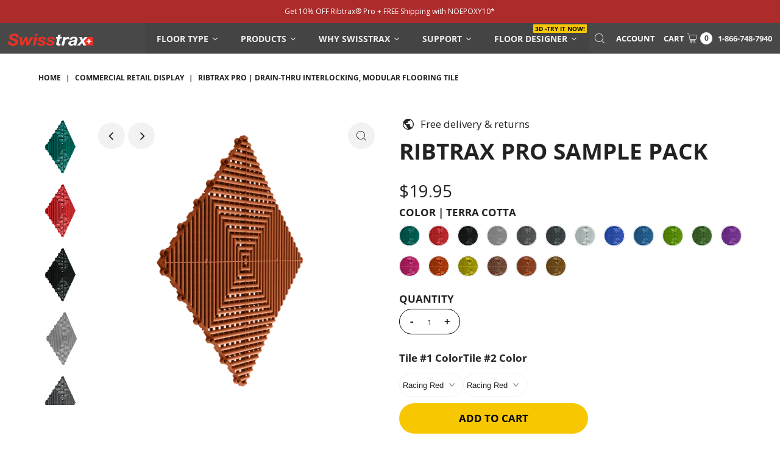

--- FILE ---
content_type: text/html; charset=utf-8
request_url: https://store.swisstrax.com/collections/commercial-retail-display/products/ribtrax-sample-pack?variant=20846620246070
body_size: 56146
content:
<!DOCTYPE html>
<html class="no-js" lang="en">
<head>
 
  <!-- Google Tag Manager -->
<script>(function(w,d,s,l,i){w[l]=w[l]||[];w[l].push({'gtm.start':
new Date().getTime(),event:'gtm.js'});var f=d.getElementsByTagName(s)[0],
j=d.createElement(s),dl=l!='dataLayer'?'&l='+l:'';j.async=true;j.src=
'https://www.googletagmanager.com/gtm.js?id='+i+dl;f.parentNode.insertBefore(j,f);
})(window,document,'script','dataLayer','GTM-PRKQ7BB');</script>
<!-- End Google Tag Manager -->

  
  <!-- Infinite Options by ShopPad -->
  <script>     
    window.Shoppad = window.Shoppad || {},     
    window.Shoppad.apps = window.Shoppad.apps || {},     
    window.Shoppad.apps.infiniteoptions = window.Shoppad.apps.infiniteoptions || {},     
    window.Shoppad.apps.infiniteoptions.addToCartButton = 'form[action="/cart/add"] .AddtoCart';
  </script>
  <!-- Infinite Options Fast Loading Script By ShopPad -->
  <script src="//d1liekpayvooaz.cloudfront.net/apps/customizery/customizery.js?shop=swisstrax-new.myshopify.com"></script>
  <meta charset="utf-8" />
  <meta name="viewport" content="width=device-width,initial-scale=1">

  <!-- Establish early connection to external domains -->
  <link rel="preconnect" href="https://cdn.shopify.com" crossorigin>
  <link rel="preconnect" href="https://fonts.shopify.com" crossorigin>
  <link rel="preconnect" href="https://monorail-edge.shopifysvc.com">
  <link rel="preconnect" href="//ajax.googleapis.com" crossorigin /><!-- Preload onDomain stylesheets and script libraries -->
  <link rel="preload" href="//store.swisstrax.com/cdn/shop/t/30/assets/stylesheet.css?v=151046897363802935391762501593" as="style">
  <link rel="preload" as="font" href="//store.swisstrax.com/cdn/fonts/open_sans/opensans_n4.c32e4d4eca5273f6d4ee95ddf54b5bbb75fc9b61.woff2" type="font/woff2" crossorigin>
  <link rel="preload" as="font" href="//store.swisstrax.com/cdn/fonts/open_sans/opensans_n6.15aeff3c913c3fe570c19cdfeed14ce10d09fb08.woff2" type="font/woff2" crossorigin>
  <link rel="preload" as="font" href="//store.swisstrax.com/cdn/fonts/open_sans/opensans_n7.a9393be1574ea8606c68f4441806b2711d0d13e4.woff2" type="font/woff2" crossorigin>
  <link rel="preload" href="//store.swisstrax.com/cdn/shop/t/30/assets/eventemitter3.min.js?v=27939738353326123541754496551" as="script">
  <link rel="preload" href="//store.swisstrax.com/cdn/shop/t/30/assets/theme.js?v=47567643682715757121754496551" as="script">

  <link rel="shortcut icon" href="//store.swisstrax.com/cdn/shop/files/MicrosoftTeams-image_81_6ee87f33-e2c9-4d89-ab2c-f244eee7a3a3_32x32.png?v=1739217960" type="image/png" />
  <link rel="canonical" href="https://store.swisstrax.com/products/ribtrax-sample-pack" />

  <title>Ribtrax Pro | Drain-thru Interlocking, Modular Flooring Tile &ndash; Swisstrax</title>
  <meta name="description" content="Get the most popular, versatile and technically advanced drain-thru tile available. Ribtrax Pro tile is a versatile and durable tile for any application, a revolutionary tile design that combines premium protection with unmatched functionality." />

  
<meta property="og:image" content="http://store.swisstrax.com/cdn/shop/products/Ribtrax_45_Teal_1000x1000_73fcb3ed-b622-4018-8fa4-cd941b651665.gif?v=1626196943">
  <meta property="og:image:secure_url" content="https://store.swisstrax.com/cdn/shop/products/Ribtrax_45_Teal_1000x1000_73fcb3ed-b622-4018-8fa4-cd941b651665.gif?v=1626196943">
  <meta property="og:image:width" content="1000">
  <meta property="og:image:height" content="1000">

<meta property="og:site_name" content="Swisstrax">



  <meta name="twitter:card" content="summary">


  <meta name="twitter:site" content="@">


  <meta name="twitter:title" content="Ribtrax PRO Sample Pack">
  <meta name="twitter:description" content="
Did you know that 70% of all samples pack purchases return to purchase their floor?
Ribtrax® PRO is a versatile and durable garage tile for any application, a revolutionary tile design that combines ">
  <meta name="twitter:image" content="https://store.swisstrax.com/cdn/shop/products/Ribtrax_45_Teal_1000x1000_73fcb3ed-b622-4018-8fa4-cd941b651665_large.gif?v=1626196943">
  <meta name="twitter:image:width" content="480">
  <meta name="twitter:image:height" content="480">


  
 <script type="application/ld+json">
   {
     "@context": "https://schema.org",
     "@type": "Product",
     "id": "ribtrax-sample-pack",
     "url": "https:\/\/store.swisstrax.com\/products\/ribtrax-sample-pack",
     "image": "\/\/store.swisstrax.com\/cdn\/shop\/products\/Ribtrax_45_Teal_1000x1000_73fcb3ed-b622-4018-8fa4-cd941b651665.gif?v=1626196943",
     "name": "Ribtrax PRO Sample Pack",
     "brand": {
        "@type": "Brand",
        "name": "Swisstrax"
      },
     "description": "\u003cmeta charset=\"utf-8\"\u003e\n\u003cp\u003e\u003cstrong\u003eDid you know that 70% of all samples pack purchases\u003cspan\u003e \u003c\/span\u003ereturn to purchase their floor?\u003c\/strong\u003e\u003cbr\u003e\u003c\/p\u003e\n\u003cp\u003eRibtrax® PRO is a versatile and durable garage tile for any application, a revolutionary tile design that combines premium protection with unmatched functionality. The revolutionary channel system allows debris to drain underneath each tile making it easy-to-maintain.\u003c\/p\u003e\n\u003c!-- split --\u003e Sample pack for Ribtrax PRO tile. Choose up to two different color tiles.","sku": "4","offers": [
        
        {
           "@type": "Offer",
           "price": "19.95",
           "priceCurrency": "USD",
           "availability": "http://schema.org/InStock",
           "priceValidUntil": "2030-01-01",
           "url": "\/products\/ribtrax-sample-pack"
         },
       
        {
           "@type": "Offer",
           "price": "19.95",
           "priceCurrency": "USD",
           "availability": "http://schema.org/InStock",
           "priceValidUntil": "2030-01-01",
           "url": "\/products\/ribtrax-sample-pack"
         },
       
        {
           "@type": "Offer",
           "price": "19.95",
           "priceCurrency": "USD",
           "availability": "http://schema.org/InStock",
           "priceValidUntil": "2030-01-01",
           "url": "\/products\/ribtrax-sample-pack"
         },
       
        {
           "@type": "Offer",
           "price": "19.95",
           "priceCurrency": "USD",
           "availability": "http://schema.org/InStock",
           "priceValidUntil": "2030-01-01",
           "url": "\/products\/ribtrax-sample-pack"
         },
       
        {
           "@type": "Offer",
           "price": "19.95",
           "priceCurrency": "USD",
           "availability": "http://schema.org/InStock",
           "priceValidUntil": "2030-01-01",
           "url": "\/products\/ribtrax-sample-pack"
         },
       
        {
           "@type": "Offer",
           "price": "19.95",
           "priceCurrency": "USD",
           "availability": "http://schema.org/InStock",
           "priceValidUntil": "2030-01-01",
           "url": "\/products\/ribtrax-sample-pack"
         },
       
        {
           "@type": "Offer",
           "price": "19.95",
           "priceCurrency": "USD",
           "availability": "http://schema.org/InStock",
           "priceValidUntil": "2030-01-01",
           "url": "\/products\/ribtrax-sample-pack"
         },
       
        {
           "@type": "Offer",
           "price": "19.95",
           "priceCurrency": "USD",
           "availability": "http://schema.org/InStock",
           "priceValidUntil": "2030-01-01",
           "url": "\/products\/ribtrax-sample-pack"
         },
       
        {
           "@type": "Offer",
           "price": "19.95",
           "priceCurrency": "USD",
           "availability": "http://schema.org/InStock",
           "priceValidUntil": "2030-01-01",
           "url": "\/products\/ribtrax-sample-pack"
         },
       
        {
           "@type": "Offer",
           "price": "19.95",
           "priceCurrency": "USD",
           "availability": "http://schema.org/InStock",
           "priceValidUntil": "2030-01-01",
           "url": "\/products\/ribtrax-sample-pack"
         },
       
        {
           "@type": "Offer",
           "price": "19.95",
           "priceCurrency": "USD",
           "availability": "http://schema.org/InStock",
           "priceValidUntil": "2030-01-01",
           "url": "\/products\/ribtrax-sample-pack"
         },
       
        {
           "@type": "Offer",
           "price": "19.95",
           "priceCurrency": "USD",
           "availability": "http://schema.org/InStock",
           "priceValidUntil": "2030-01-01",
           "url": "\/products\/ribtrax-sample-pack"
         },
       
        {
           "@type": "Offer",
           "price": "19.95",
           "priceCurrency": "USD",
           "availability": "http://schema.org/InStock",
           "priceValidUntil": "2030-01-01",
           "url": "\/products\/ribtrax-sample-pack"
         },
       
        {
           "@type": "Offer",
           "price": "19.95",
           "priceCurrency": "USD",
           "availability": "http://schema.org/InStock",
           "priceValidUntil": "2030-01-01",
           "url": "\/products\/ribtrax-sample-pack"
         },
       
        {
           "@type": "Offer",
           "price": "19.95",
           "priceCurrency": "USD",
           "availability": "http://schema.org/InStock",
           "priceValidUntil": "2030-01-01",
           "url": "\/products\/ribtrax-sample-pack"
         },
       
        {
           "@type": "Offer",
           "price": "19.95",
           "priceCurrency": "USD",
           "availability": "http://schema.org/InStock",
           "priceValidUntil": "2030-01-01",
           "url": "\/products\/ribtrax-sample-pack"
         },
       
        {
           "@type": "Offer",
           "price": "19.95",
           "priceCurrency": "USD",
           "availability": "http://schema.org/InStock",
           "priceValidUntil": "2030-01-01",
           "url": "\/products\/ribtrax-sample-pack"
         },
       
        {
           "@type": "Offer",
           "price": "19.95",
           "priceCurrency": "USD",
           "availability": "http://schema.org/InStock",
           "priceValidUntil": "2030-01-01",
           "url": "\/products\/ribtrax-sample-pack"
         }
       
     ]}
 </script>


  <style data-shopify>
:root {
    --main-family: "Open Sans";
    --main-weight: 400;
    --main-style: normal;
    --main-spacing: 0em;
    --nav-family: "Open Sans";
    --nav-weight: 600;
    --nav-style: normal;
    --nav-spacing: 0em;
    --heading-family: "Open Sans";
    --heading-weight: 700;
    --heading-style: 700;
    --heading-spacing: 0em;
    --button-spacing: 0.075em;

    --font-size: 17px;
    --h1-size: 37px;
    --h2-size: 35px;
    --h3-size: 26px;
    --nav-size: 14px;
    --supersize-h3: calc(26px * 2);
    --font-size-large: calc(17px + 2);

    --section-title-border: none;
    --heading-border-weight: 2px;

    --announcement-bar-background: #ac2b2b;
    --announcement-bar-text-color: #ffffff;
    --top-bar-links-active: #ffffff;
    --top-bar-links-bg-active: #222222;
    --header-wrapper-background: #484848;
    --logo-color: #222222;
    --header-text-color: #ffffff;
    --navigation: #ffffff;
    --nav-color: #000;
    --background: #ffffff;
    --text-color: #222222;
    --dotted-color: #f2f2f2;
    --sale-color: #e35d5d;
    --button-color: #bd4800;
    --button-text: #ffffff;
    --button-hover: #f05b00;
    --secondary-button-color: #f7c701;
    --secondary-button-text: #000000;
    --secondary-button-hover: #fed52d;
    --directional-background: #f2f2f2;
    --directional-color: #222222;
    --directional-hover-background: #ffffff;
    --swatch-width: 40px;
    --swatch-height: 34px;
    --swatch-tooltip-left: -28px;
    --footer-background: #222222;
    --footer-text-color: #f2f2f2;
    --footer-border-color: 242, 242, 242;
    --cs1-color: #000;
    --cs1-background: #ffffff;
    --cs2-color: #000;
    --cs2-background: #fffbf9;
    --cs3-color: #000000;
    --cs3-background: #f5f5f5;
    --keyboard-focus: #ededed;
    --focus-border-style: dotted;
    --focus-border-weight: 1px;
    --section-padding: 50px;
    --grid-text-alignment: center;
    --posted-color: #555555;
    --article-title-color: #6f6f6f;
    --article-caption-color: ;
    --close-color: #a5a5a5;
    --text-color-darken-30: #000000;
    --thumbnail-outline-color: #888888;
    --select-arrow-bg: url(//store.swisstrax.com/cdn/shop/t/30/assets/select-arrow.png?v=112595941721225094991754496551);
    --free-shipping-bg: #c2ad7b;
    --free-shipping-text: #fff;
    --color-filter-size: 26px;

    --error-msg-dark: #e81000;
    --error-msg-light: #ffeae8;
    --success-msg-dark: #007f5f;
    --success-msg-light: #e5fff8;

    --color-body-text: var(--text-color);
    --color-body: var(--background);
    --color-bg: var(--background);

    --star-active: rgb(34, 34, 34);
    --star-inactive: rgb(162, 162, 162);

    --section-rounding: 0px;
    --section-background: transparent;
    --section-overlay-color: 0, 0, 0;
    --section-overlay-opacity: 0;
    --section-button-size: 17px;
    --banner-title: #ffffff;

    --pulse-color: rgba(255, 177, 66, 1);
  }
  @media (max-width: 740px) {
    :root {
      --font-size: calc(17px - (17px * 0.15));
      --nav-size: calc(14px - (14px * 0.15));
      --h1-size: calc(37px - (37px * 0.15));
      --h2-size: calc(35px - (35px * 0.15));
      --h3-size: calc(26px - (26px * 0.15));
      --supersize-h3: calc(26px * 1.5);
    }
  }
</style>


  <link rel="stylesheet" href="//store.swisstrax.com/cdn/shop/t/30/assets/stylesheet.css?v=151046897363802935391762501593" type="text/css">

  <style>
    @font-face {
  font-family: "Open Sans";
  font-weight: 400;
  font-style: normal;
  font-display: swap;
  src: url("//store.swisstrax.com/cdn/fonts/open_sans/opensans_n4.c32e4d4eca5273f6d4ee95ddf54b5bbb75fc9b61.woff2") format("woff2"),
       url("//store.swisstrax.com/cdn/fonts/open_sans/opensans_n4.5f3406f8d94162b37bfa232b486ac93ee892406d.woff") format("woff");
}

    @font-face {
  font-family: "Open Sans";
  font-weight: 600;
  font-style: normal;
  font-display: swap;
  src: url("//store.swisstrax.com/cdn/fonts/open_sans/opensans_n6.15aeff3c913c3fe570c19cdfeed14ce10d09fb08.woff2") format("woff2"),
       url("//store.swisstrax.com/cdn/fonts/open_sans/opensans_n6.14bef14c75f8837a87f70ce22013cb146ee3e9f3.woff") format("woff");
}

    @font-face {
  font-family: "Open Sans";
  font-weight: 700;
  font-style: normal;
  font-display: swap;
  src: url("//store.swisstrax.com/cdn/fonts/open_sans/opensans_n7.a9393be1574ea8606c68f4441806b2711d0d13e4.woff2") format("woff2"),
       url("//store.swisstrax.com/cdn/fonts/open_sans/opensans_n7.7b8af34a6ebf52beb1a4c1d8c73ad6910ec2e553.woff") format("woff");
}

    @font-face {
  font-family: "Open Sans";
  font-weight: 700;
  font-style: normal;
  font-display: swap;
  src: url("//store.swisstrax.com/cdn/fonts/open_sans/opensans_n7.a9393be1574ea8606c68f4441806b2711d0d13e4.woff2") format("woff2"),
       url("//store.swisstrax.com/cdn/fonts/open_sans/opensans_n7.7b8af34a6ebf52beb1a4c1d8c73ad6910ec2e553.woff") format("woff");
}

    @font-face {
  font-family: "Open Sans";
  font-weight: 400;
  font-style: italic;
  font-display: swap;
  src: url("//store.swisstrax.com/cdn/fonts/open_sans/opensans_i4.6f1d45f7a46916cc95c694aab32ecbf7509cbf33.woff2") format("woff2"),
       url("//store.swisstrax.com/cdn/fonts/open_sans/opensans_i4.4efaa52d5a57aa9a57c1556cc2b7465d18839daa.woff") format("woff");
}

    @font-face {
  font-family: "Open Sans";
  font-weight: 700;
  font-style: italic;
  font-display: swap;
  src: url("//store.swisstrax.com/cdn/fonts/open_sans/opensans_i7.916ced2e2ce15f7fcd95d196601a15e7b89ee9a4.woff2") format("woff2"),
       url("//store.swisstrax.com/cdn/fonts/open_sans/opensans_i7.99a9cff8c86ea65461de497ade3d515a98f8b32a.woff") format("woff");
}

  </style>

  <script>window.performance && window.performance.mark && window.performance.mark('shopify.content_for_header.start');</script><meta name="facebook-domain-verification" content="vpbcr6vb47mdhm2le4dgxlollywb4i">
<meta id="shopify-digital-wallet" name="shopify-digital-wallet" content="/14274691126/digital_wallets/dialog">
<meta name="shopify-checkout-api-token" content="f8286f4156c722b4b11b87467ba79c49">
<meta id="in-context-paypal-metadata" data-shop-id="14274691126" data-venmo-supported="true" data-environment="production" data-locale="en_US" data-paypal-v4="true" data-currency="USD">
<link rel="alternate" type="application/json+oembed" href="https://store.swisstrax.com/products/ribtrax-sample-pack.oembed">
<script async="async" src="/checkouts/internal/preloads.js?locale=en-US"></script>
<link rel="preconnect" href="https://shop.app" crossorigin="anonymous">
<script async="async" src="https://shop.app/checkouts/internal/preloads.js?locale=en-US&shop_id=14274691126" crossorigin="anonymous"></script>
<script id="apple-pay-shop-capabilities" type="application/json">{"shopId":14274691126,"countryCode":"US","currencyCode":"USD","merchantCapabilities":["supports3DS"],"merchantId":"gid:\/\/shopify\/Shop\/14274691126","merchantName":"Swisstrax","requiredBillingContactFields":["postalAddress","email"],"requiredShippingContactFields":["postalAddress","email"],"shippingType":"shipping","supportedNetworks":["visa","masterCard","amex","discover","elo","jcb"],"total":{"type":"pending","label":"Swisstrax","amount":"1.00"},"shopifyPaymentsEnabled":true,"supportsSubscriptions":true}</script>
<script id="shopify-features" type="application/json">{"accessToken":"f8286f4156c722b4b11b87467ba79c49","betas":["rich-media-storefront-analytics"],"domain":"store.swisstrax.com","predictiveSearch":true,"shopId":14274691126,"locale":"en"}</script>
<script>var Shopify = Shopify || {};
Shopify.shop = "swisstrax-new.myshopify.com";
Shopify.locale = "en";
Shopify.currency = {"active":"USD","rate":"1.0"};
Shopify.country = "US";
Shopify.theme = {"name":"ECP - Rebranding Aug 6","id":153336414461,"schema_name":"Vantage","schema_version":"9.2.1","theme_store_id":459,"role":"main"};
Shopify.theme.handle = "null";
Shopify.theme.style = {"id":null,"handle":null};
Shopify.cdnHost = "store.swisstrax.com/cdn";
Shopify.routes = Shopify.routes || {};
Shopify.routes.root = "/";</script>
<script type="module">!function(o){(o.Shopify=o.Shopify||{}).modules=!0}(window);</script>
<script>!function(o){function n(){var o=[];function n(){o.push(Array.prototype.slice.apply(arguments))}return n.q=o,n}var t=o.Shopify=o.Shopify||{};t.loadFeatures=n(),t.autoloadFeatures=n()}(window);</script>
<script>
  window.ShopifyPay = window.ShopifyPay || {};
  window.ShopifyPay.apiHost = "shop.app\/pay";
  window.ShopifyPay.redirectState = null;
</script>
<script id="shop-js-analytics" type="application/json">{"pageType":"product"}</script>
<script defer="defer" async type="module" src="//store.swisstrax.com/cdn/shopifycloud/shop-js/modules/v2/client.init-shop-cart-sync_C5BV16lS.en.esm.js"></script>
<script defer="defer" async type="module" src="//store.swisstrax.com/cdn/shopifycloud/shop-js/modules/v2/chunk.common_CygWptCX.esm.js"></script>
<script type="module">
  await import("//store.swisstrax.com/cdn/shopifycloud/shop-js/modules/v2/client.init-shop-cart-sync_C5BV16lS.en.esm.js");
await import("//store.swisstrax.com/cdn/shopifycloud/shop-js/modules/v2/chunk.common_CygWptCX.esm.js");

  window.Shopify.SignInWithShop?.initShopCartSync?.({"fedCMEnabled":true,"windoidEnabled":true});

</script>
<script defer="defer" async type="module" src="//store.swisstrax.com/cdn/shopifycloud/shop-js/modules/v2/client.payment-terms_CZxnsJam.en.esm.js"></script>
<script defer="defer" async type="module" src="//store.swisstrax.com/cdn/shopifycloud/shop-js/modules/v2/chunk.common_CygWptCX.esm.js"></script>
<script defer="defer" async type="module" src="//store.swisstrax.com/cdn/shopifycloud/shop-js/modules/v2/chunk.modal_D71HUcav.esm.js"></script>
<script type="module">
  await import("//store.swisstrax.com/cdn/shopifycloud/shop-js/modules/v2/client.payment-terms_CZxnsJam.en.esm.js");
await import("//store.swisstrax.com/cdn/shopifycloud/shop-js/modules/v2/chunk.common_CygWptCX.esm.js");
await import("//store.swisstrax.com/cdn/shopifycloud/shop-js/modules/v2/chunk.modal_D71HUcav.esm.js");

  
</script>
<script>
  window.Shopify = window.Shopify || {};
  if (!window.Shopify.featureAssets) window.Shopify.featureAssets = {};
  window.Shopify.featureAssets['shop-js'] = {"shop-cart-sync":["modules/v2/client.shop-cart-sync_ZFArdW7E.en.esm.js","modules/v2/chunk.common_CygWptCX.esm.js"],"init-fed-cm":["modules/v2/client.init-fed-cm_CmiC4vf6.en.esm.js","modules/v2/chunk.common_CygWptCX.esm.js"],"shop-cash-offers":["modules/v2/client.shop-cash-offers_DOA2yAJr.en.esm.js","modules/v2/chunk.common_CygWptCX.esm.js","modules/v2/chunk.modal_D71HUcav.esm.js"],"shop-button":["modules/v2/client.shop-button_tlx5R9nI.en.esm.js","modules/v2/chunk.common_CygWptCX.esm.js"],"shop-toast-manager":["modules/v2/client.shop-toast-manager_ClPi3nE9.en.esm.js","modules/v2/chunk.common_CygWptCX.esm.js"],"init-shop-cart-sync":["modules/v2/client.init-shop-cart-sync_C5BV16lS.en.esm.js","modules/v2/chunk.common_CygWptCX.esm.js"],"avatar":["modules/v2/client.avatar_BTnouDA3.en.esm.js"],"init-windoid":["modules/v2/client.init-windoid_sURxWdc1.en.esm.js","modules/v2/chunk.common_CygWptCX.esm.js"],"init-shop-email-lookup-coordinator":["modules/v2/client.init-shop-email-lookup-coordinator_B8hsDcYM.en.esm.js","modules/v2/chunk.common_CygWptCX.esm.js"],"pay-button":["modules/v2/client.pay-button_FdsNuTd3.en.esm.js","modules/v2/chunk.common_CygWptCX.esm.js"],"shop-login-button":["modules/v2/client.shop-login-button_C5VAVYt1.en.esm.js","modules/v2/chunk.common_CygWptCX.esm.js","modules/v2/chunk.modal_D71HUcav.esm.js"],"init-customer-accounts-sign-up":["modules/v2/client.init-customer-accounts-sign-up_CPSyQ0Tj.en.esm.js","modules/v2/client.shop-login-button_C5VAVYt1.en.esm.js","modules/v2/chunk.common_CygWptCX.esm.js","modules/v2/chunk.modal_D71HUcav.esm.js"],"init-shop-for-new-customer-accounts":["modules/v2/client.init-shop-for-new-customer-accounts_ChsxoAhi.en.esm.js","modules/v2/client.shop-login-button_C5VAVYt1.en.esm.js","modules/v2/chunk.common_CygWptCX.esm.js","modules/v2/chunk.modal_D71HUcav.esm.js"],"init-customer-accounts":["modules/v2/client.init-customer-accounts_DxDtT_ad.en.esm.js","modules/v2/client.shop-login-button_C5VAVYt1.en.esm.js","modules/v2/chunk.common_CygWptCX.esm.js","modules/v2/chunk.modal_D71HUcav.esm.js"],"shop-follow-button":["modules/v2/client.shop-follow-button_Cva4Ekp9.en.esm.js","modules/v2/chunk.common_CygWptCX.esm.js","modules/v2/chunk.modal_D71HUcav.esm.js"],"checkout-modal":["modules/v2/client.checkout-modal_BPM8l0SH.en.esm.js","modules/v2/chunk.common_CygWptCX.esm.js","modules/v2/chunk.modal_D71HUcav.esm.js"],"lead-capture":["modules/v2/client.lead-capture_Bi8yE_yS.en.esm.js","modules/v2/chunk.common_CygWptCX.esm.js","modules/v2/chunk.modal_D71HUcav.esm.js"],"shop-login":["modules/v2/client.shop-login_D6lNrXab.en.esm.js","modules/v2/chunk.common_CygWptCX.esm.js","modules/v2/chunk.modal_D71HUcav.esm.js"],"payment-terms":["modules/v2/client.payment-terms_CZxnsJam.en.esm.js","modules/v2/chunk.common_CygWptCX.esm.js","modules/v2/chunk.modal_D71HUcav.esm.js"]};
</script>
<script>(function() {
  var isLoaded = false;
  function asyncLoad() {
    if (isLoaded) return;
    isLoaded = true;
    var urls = ["https:\/\/quantify.ruhtej.com\/storeFront\/ak_mm_amtQty.js?shop=swisstrax-new.myshopify.com","\/\/d1liekpayvooaz.cloudfront.net\/apps\/customizery\/customizery.js?shop=swisstrax-new.myshopify.com","https:\/\/scripttags.justuno.com\/shopify_justuno_14274691126_62ac4440-acac-11e9-b5e5-1fbb394d986d.js?shop=swisstrax-new.myshopify.com","https:\/\/uw-egcr.s3.eu-west-2.amazonaws.com\/egcr-badge-swisstrax-new.myshopify.com.js?shop=swisstrax-new.myshopify.com","https:\/\/cdn.rebuyengine.com\/onsite\/js\/rebuy.js?shop=swisstrax-new.myshopify.com","https:\/\/omnisnippet1.com\/platforms\/shopify.js?source=scriptTag\u0026v=2025-05-15T12\u0026shop=swisstrax-new.myshopify.com","https:\/\/api-na1.hubapi.com\/scriptloader\/v1\/379748.js?shop=swisstrax-new.myshopify.com","https:\/\/sp-micro-next.b-cdn.net\/sp-micro.umd.js?shop=swisstrax-new.myshopify.com"];
    for (var i = 0; i < urls.length; i++) {
      var s = document.createElement('script');
      s.type = 'text/javascript';
      s.async = true;
      s.src = urls[i];
      var x = document.getElementsByTagName('script')[0];
      x.parentNode.insertBefore(s, x);
    }
  };
  if(window.attachEvent) {
    window.attachEvent('onload', asyncLoad);
  } else {
    window.addEventListener('load', asyncLoad, false);
  }
})();</script>
<script id="__st">var __st={"a":14274691126,"offset":-18000,"reqid":"796ed368-0177-4442-9ff3-11e68205784d-1768854518","pageurl":"store.swisstrax.com\/collections\/commercial-retail-display\/products\/ribtrax-sample-pack?variant=20846620246070","u":"c62d694b6ee6","p":"product","rtyp":"product","rid":2212292100150};</script>
<script>window.ShopifyPaypalV4VisibilityTracking = true;</script>
<script id="captcha-bootstrap">!function(){'use strict';const t='contact',e='account',n='new_comment',o=[[t,t],['blogs',n],['comments',n],[t,'customer']],c=[[e,'customer_login'],[e,'guest_login'],[e,'recover_customer_password'],[e,'create_customer']],r=t=>t.map((([t,e])=>`form[action*='/${t}']:not([data-nocaptcha='true']) input[name='form_type'][value='${e}']`)).join(','),a=t=>()=>t?[...document.querySelectorAll(t)].map((t=>t.form)):[];function s(){const t=[...o],e=r(t);return a(e)}const i='password',u='form_key',d=['recaptcha-v3-token','g-recaptcha-response','h-captcha-response',i],f=()=>{try{return window.sessionStorage}catch{return}},m='__shopify_v',_=t=>t.elements[u];function p(t,e,n=!1){try{const o=window.sessionStorage,c=JSON.parse(o.getItem(e)),{data:r}=function(t){const{data:e,action:n}=t;return t[m]||n?{data:e,action:n}:{data:t,action:n}}(c);for(const[e,n]of Object.entries(r))t.elements[e]&&(t.elements[e].value=n);n&&o.removeItem(e)}catch(o){console.error('form repopulation failed',{error:o})}}const l='form_type',E='cptcha';function T(t){t.dataset[E]=!0}const w=window,h=w.document,L='Shopify',v='ce_forms',y='captcha';let A=!1;((t,e)=>{const n=(g='f06e6c50-85a8-45c8-87d0-21a2b65856fe',I='https://cdn.shopify.com/shopifycloud/storefront-forms-hcaptcha/ce_storefront_forms_captcha_hcaptcha.v1.5.2.iife.js',D={infoText:'Protected by hCaptcha',privacyText:'Privacy',termsText:'Terms'},(t,e,n)=>{const o=w[L][v],c=o.bindForm;if(c)return c(t,g,e,D).then(n);var r;o.q.push([[t,g,e,D],n]),r=I,A||(h.body.append(Object.assign(h.createElement('script'),{id:'captcha-provider',async:!0,src:r})),A=!0)});var g,I,D;w[L]=w[L]||{},w[L][v]=w[L][v]||{},w[L][v].q=[],w[L][y]=w[L][y]||{},w[L][y].protect=function(t,e){n(t,void 0,e),T(t)},Object.freeze(w[L][y]),function(t,e,n,w,h,L){const[v,y,A,g]=function(t,e,n){const i=e?o:[],u=t?c:[],d=[...i,...u],f=r(d),m=r(i),_=r(d.filter((([t,e])=>n.includes(e))));return[a(f),a(m),a(_),s()]}(w,h,L),I=t=>{const e=t.target;return e instanceof HTMLFormElement?e:e&&e.form},D=t=>v().includes(t);t.addEventListener('submit',(t=>{const e=I(t);if(!e)return;const n=D(e)&&!e.dataset.hcaptchaBound&&!e.dataset.recaptchaBound,o=_(e),c=g().includes(e)&&(!o||!o.value);(n||c)&&t.preventDefault(),c&&!n&&(function(t){try{if(!f())return;!function(t){const e=f();if(!e)return;const n=_(t);if(!n)return;const o=n.value;o&&e.removeItem(o)}(t);const e=Array.from(Array(32),(()=>Math.random().toString(36)[2])).join('');!function(t,e){_(t)||t.append(Object.assign(document.createElement('input'),{type:'hidden',name:u})),t.elements[u].value=e}(t,e),function(t,e){const n=f();if(!n)return;const o=[...t.querySelectorAll(`input[type='${i}']`)].map((({name:t})=>t)),c=[...d,...o],r={};for(const[a,s]of new FormData(t).entries())c.includes(a)||(r[a]=s);n.setItem(e,JSON.stringify({[m]:1,action:t.action,data:r}))}(t,e)}catch(e){console.error('failed to persist form',e)}}(e),e.submit())}));const S=(t,e)=>{t&&!t.dataset[E]&&(n(t,e.some((e=>e===t))),T(t))};for(const o of['focusin','change'])t.addEventListener(o,(t=>{const e=I(t);D(e)&&S(e,y())}));const B=e.get('form_key'),M=e.get(l),P=B&&M;t.addEventListener('DOMContentLoaded',(()=>{const t=y();if(P)for(const e of t)e.elements[l].value===M&&p(e,B);[...new Set([...A(),...v().filter((t=>'true'===t.dataset.shopifyCaptcha))])].forEach((e=>S(e,t)))}))}(h,new URLSearchParams(w.location.search),n,t,e,['guest_login'])})(!0,!0)}();</script>
<script integrity="sha256-4kQ18oKyAcykRKYeNunJcIwy7WH5gtpwJnB7kiuLZ1E=" data-source-attribution="shopify.loadfeatures" defer="defer" src="//store.swisstrax.com/cdn/shopifycloud/storefront/assets/storefront/load_feature-a0a9edcb.js" crossorigin="anonymous"></script>
<script crossorigin="anonymous" defer="defer" src="//store.swisstrax.com/cdn/shopifycloud/storefront/assets/shopify_pay/storefront-65b4c6d7.js?v=20250812"></script>
<script data-source-attribution="shopify.dynamic_checkout.dynamic.init">var Shopify=Shopify||{};Shopify.PaymentButton=Shopify.PaymentButton||{isStorefrontPortableWallets:!0,init:function(){window.Shopify.PaymentButton.init=function(){};var t=document.createElement("script");t.src="https://store.swisstrax.com/cdn/shopifycloud/portable-wallets/latest/portable-wallets.en.js",t.type="module",document.head.appendChild(t)}};
</script>
<script data-source-attribution="shopify.dynamic_checkout.buyer_consent">
  function portableWalletsHideBuyerConsent(e){var t=document.getElementById("shopify-buyer-consent"),n=document.getElementById("shopify-subscription-policy-button");t&&n&&(t.classList.add("hidden"),t.setAttribute("aria-hidden","true"),n.removeEventListener("click",e))}function portableWalletsShowBuyerConsent(e){var t=document.getElementById("shopify-buyer-consent"),n=document.getElementById("shopify-subscription-policy-button");t&&n&&(t.classList.remove("hidden"),t.removeAttribute("aria-hidden"),n.addEventListener("click",e))}window.Shopify?.PaymentButton&&(window.Shopify.PaymentButton.hideBuyerConsent=portableWalletsHideBuyerConsent,window.Shopify.PaymentButton.showBuyerConsent=portableWalletsShowBuyerConsent);
</script>
<script>
  function portableWalletsCleanup(e){e&&e.src&&console.error("Failed to load portable wallets script "+e.src);var t=document.querySelectorAll("shopify-accelerated-checkout .shopify-payment-button__skeleton, shopify-accelerated-checkout-cart .wallet-cart-button__skeleton"),e=document.getElementById("shopify-buyer-consent");for(let e=0;e<t.length;e++)t[e].remove();e&&e.remove()}function portableWalletsNotLoadedAsModule(e){e instanceof ErrorEvent&&"string"==typeof e.message&&e.message.includes("import.meta")&&"string"==typeof e.filename&&e.filename.includes("portable-wallets")&&(window.removeEventListener("error",portableWalletsNotLoadedAsModule),window.Shopify.PaymentButton.failedToLoad=e,"loading"===document.readyState?document.addEventListener("DOMContentLoaded",window.Shopify.PaymentButton.init):window.Shopify.PaymentButton.init())}window.addEventListener("error",portableWalletsNotLoadedAsModule);
</script>

<script type="module" src="https://store.swisstrax.com/cdn/shopifycloud/portable-wallets/latest/portable-wallets.en.js" onError="portableWalletsCleanup(this)" crossorigin="anonymous"></script>
<script nomodule>
  document.addEventListener("DOMContentLoaded", portableWalletsCleanup);
</script>

<link id="shopify-accelerated-checkout-styles" rel="stylesheet" media="screen" href="https://store.swisstrax.com/cdn/shopifycloud/portable-wallets/latest/accelerated-checkout-backwards-compat.css" crossorigin="anonymous">
<style id="shopify-accelerated-checkout-cart">
        #shopify-buyer-consent {
  margin-top: 1em;
  display: inline-block;
  width: 100%;
}

#shopify-buyer-consent.hidden {
  display: none;
}

#shopify-subscription-policy-button {
  background: none;
  border: none;
  padding: 0;
  text-decoration: underline;
  font-size: inherit;
  cursor: pointer;
}

#shopify-subscription-policy-button::before {
  box-shadow: none;
}

      </style>

<script>window.performance && window.performance.mark && window.performance.mark('shopify.content_for_header.end');</script>


  





<!-- BEGIN app block: shopify://apps/epa-easy-product-addons/blocks/speedup_link/0099190e-a0cb-49e7-8d26-026c9d26f337 --><!-- BEGIN app snippet: sg_product -->

<script>
  window["sg_addon_master_id"]="2212292100150";
  window["sgAddonCollectionMetaAddons"]=  "" 
  
</script>

<!-- END app snippet -->

  <script>
    window["sg_addons_coll_ids"] = {
      ids:"90059538486,458548117757,90060750902,175983198262,456922988797,90061045814,90061340726,90060881974,90064486454,396419596541,396419727613,85375451190,396419793149,396419924221,396420120829,396420382973,396420448509,396419498237,456367505661,90061111350,90064355382,172867485750,90064322614,85690646582,85375320118,90064420918,86367862838,90064519222,85375352886,90061176886,90060816438,90061307958,175983263798,90060849206,90060980278,85375483958,90060947510,90064453686,396418580733,396418973949,86367698998,396418449661,396418875645,396419334397,396419105021,396418613501,396418711805,90061373494,89590333494,90060783670,90064388150,86367895606,90061209654,90060914742,90061078582,92752740406,90061242422,90061013046"
    };
    window["items_with_ids"] = false || {}
  </script>


<!-- BEGIN app snippet: sg-globals -->
<script type="text/javascript">
  (function(){
    const convertLang = (locale) => {
      let t = locale.toUpperCase();
      return "PT-BR" === t || "PT-PT" === t || "ZH-CN" === t || "ZH-TW" === t ? t.replace("-", "_") : t.match(/^[a-zA-Z]{2}-[a-zA-Z]{2}$/) ? t.substring(0, 2) : t
    }

    const sg_addon_setGlobalVariables = () => {
      try{
        let locale = "en";
        window["sg_addon_currentLanguage"] = convertLang(locale);
        window["sg_addon_defaultLanguage"] ="en";
        window["sg_addon_defaultRootUrl"] ="/";
        window["sg_addon_currentRootUrl"] ="/";
        window["sg_addon_shopLocales"] = sgAddonGetAllLocales();
      }catch(err){
        console.log("Language Config:- ",err);
      }
    }

    const sgAddonGetAllLocales = () => {
      let shopLocales = {};
      try{shopLocales["en"] = {
            endonymName : "English",
            isoCode : "en",
            name : "English",
            primary : true,
            rootUrl : "\/"
          };}catch(err){
        console.log("getAllLocales Config:- ",err);
      }
      return shopLocales;
    }

    sg_addon_setGlobalVariables();
    
    window["sg_addon_sfApiVersion"]='2025-04';
    window["sgAddon_moneyFormats"] = {
      "money": "${{amount}}",
      "moneyCurrency": "${{amount}} USD"
    };
    window["sg_addon_groupsData"] = {};
    try {
      let customSGAddonMeta = {};
      if (customSGAddonMeta.sg_addon_custom_js) {
        Function(customSGAddonMeta.sg_addon_custom_js)();
      }
    } catch (error) {
      console.warn("Error In SG Addon Custom Code", error);
    }
  })();
</script>
<!-- END app snippet -->
<!-- BEGIN app snippet: sg_speedup -->


<script>
  try{
    window["sgAddon_all_translated"] = {}
    window["sg_addon_settings_config"] =  {"host":"https://spa.spicegems.com","shopName":"swisstrax-new.myshopify.com","hasSetting":1,"sgCookieHash":"C9HfNQTKm3","hasMaster":1,"handleId":{"mastersToReq":["diamondtrax-flex","diamondtrax-home","ribtrax","ribtrax-pro-specialty-colors","ribtrax-smooth","ribtrax-smooth-home","vinyltrax","vinyltrax-home"],"collectionsToReq":"[]","hasProMaster":true,"hasCollMaster":false},"settings":{"is_active":"1","max_addons":"5","quick_view":"0","quick_view_desc":"0","ajax_cart":"0","bro_stack":"0","quantity_selector":"1","image_viewer":"1","addons_heading":"Product Add-ons","cart_heading":"Cart Addons Box","addaddon_cart":"ADD ADDON","variant":"Variant","quantity":"Quantity","view_full_details":"View full details","less_details":"Less details...","add_to_cart":"ADD TO CART","message":"Product added to cart.","custom_css":"no","sold_pro":"1","image_link":"0","compare_at":"0","unlink_title":"1","image_click_checkbox":"0","cart_max_addons":"5","cart_quantity_selector":"1","cart_sold_pro":"0","cart_image_link":"0","compare_at_cart":"0","sg_currency":"default","qv_label":"Quick View","sold_out":"Sold Out","qv_sold_out":"SOLD OUT","way_to_prevent":"none","soldout_master":"1","cart_qv":"0","cartqv_desc":"0","plusminus_qty":"0","plusminus_cart":"0","line_prop":"0","label_show":"1","label_text":"Additional Info","addon_mandatory":"0","mandatory_text":"Please select atleast an addon!","line_placeholder":"Text Message","sell_master":"0","atc_btn_selector":"no","theme_data":"","applied_discount":"0","is_discount":"0","layout":{"name":"layout-01","isBundle":false},"group_layout":"layout-01","product_snippet":"1","cart_snippet":"0","product_form_selector":"no","atc_product_selector":"no","cart_form_selector":"no","checkout_btn_selector":"no","subtotal":"0","subtotal_label":"SubTotal","subtotal_position":"beforebegin","jQVersion":"0","collection_discount":"0","inventoryOnProduct":"0","inventoryOnCart":"0","inStock":"0","lowStock":"0","inStockLabel":"<span>[inventory_qty] In Stock</span>","lowStockLabel":"<span>only [inventory_qty] Left</span>","thresholdQty":"5","bl_atc_label":"ADD TO CART","bl_unselect_label":"PLEASE SELECT ATLEAST ONE ADDON","bl_master_label":"THIS ITEM","bl_heading":"Frequently Bought Together","addon_slider":"0","individual_atc":"0","individual_atc_label":"ADD ADDON","search_active":"1","mt_addon_hash":"fKFOWuZtgc","liquid_install":"0","stop_undefined":"1","admin_discount":"1","money_format":"${{amount}} USD"},"allow_asset_script":false} ;
    window["sgAddon_translated_locale"] =  "" ;
    window["sg_addon_all_group_translations"] = {};
    window["sgAddon_group_translated_locale"] =  "" ;
  } catch(error){
    console.warn("Error in getting settings or translate", error);
  }
</script>



<!-- ADDONS SCRIPT FROM SPEEDUP CDN -->
	<script type="text/javascript" src='https://cdnbspa.spicegems.com/js/serve/shop/swisstrax-new.myshopify.com/index_a982cea108f1f986777c446627685ad59bd890e6.js?v=infytonow816&shop=swisstrax-new.myshopify.com' type="text/javascript" async></script>

<!-- END app snippet -->



<!-- END app block --><link href="https://monorail-edge.shopifysvc.com" rel="dns-prefetch">
<script>(function(){if ("sendBeacon" in navigator && "performance" in window) {try {var session_token_from_headers = performance.getEntriesByType('navigation')[0].serverTiming.find(x => x.name == '_s').description;} catch {var session_token_from_headers = undefined;}var session_cookie_matches = document.cookie.match(/_shopify_s=([^;]*)/);var session_token_from_cookie = session_cookie_matches && session_cookie_matches.length === 2 ? session_cookie_matches[1] : "";var session_token = session_token_from_headers || session_token_from_cookie || "";function handle_abandonment_event(e) {var entries = performance.getEntries().filter(function(entry) {return /monorail-edge.shopifysvc.com/.test(entry.name);});if (!window.abandonment_tracked && entries.length === 0) {window.abandonment_tracked = true;var currentMs = Date.now();var navigation_start = performance.timing.navigationStart;var payload = {shop_id: 14274691126,url: window.location.href,navigation_start,duration: currentMs - navigation_start,session_token,page_type: "product"};window.navigator.sendBeacon("https://monorail-edge.shopifysvc.com/v1/produce", JSON.stringify({schema_id: "online_store_buyer_site_abandonment/1.1",payload: payload,metadata: {event_created_at_ms: currentMs,event_sent_at_ms: currentMs}}));}}window.addEventListener('pagehide', handle_abandonment_event);}}());</script>
<script id="web-pixels-manager-setup">(function e(e,d,r,n,o){if(void 0===o&&(o={}),!Boolean(null===(a=null===(i=window.Shopify)||void 0===i?void 0:i.analytics)||void 0===a?void 0:a.replayQueue)){var i,a;window.Shopify=window.Shopify||{};var t=window.Shopify;t.analytics=t.analytics||{};var s=t.analytics;s.replayQueue=[],s.publish=function(e,d,r){return s.replayQueue.push([e,d,r]),!0};try{self.performance.mark("wpm:start")}catch(e){}var l=function(){var e={modern:/Edge?\/(1{2}[4-9]|1[2-9]\d|[2-9]\d{2}|\d{4,})\.\d+(\.\d+|)|Firefox\/(1{2}[4-9]|1[2-9]\d|[2-9]\d{2}|\d{4,})\.\d+(\.\d+|)|Chrom(ium|e)\/(9{2}|\d{3,})\.\d+(\.\d+|)|(Maci|X1{2}).+ Version\/(15\.\d+|(1[6-9]|[2-9]\d|\d{3,})\.\d+)([,.]\d+|)( \(\w+\)|)( Mobile\/\w+|) Safari\/|Chrome.+OPR\/(9{2}|\d{3,})\.\d+\.\d+|(CPU[ +]OS|iPhone[ +]OS|CPU[ +]iPhone|CPU IPhone OS|CPU iPad OS)[ +]+(15[._]\d+|(1[6-9]|[2-9]\d|\d{3,})[._]\d+)([._]\d+|)|Android:?[ /-](13[3-9]|1[4-9]\d|[2-9]\d{2}|\d{4,})(\.\d+|)(\.\d+|)|Android.+Firefox\/(13[5-9]|1[4-9]\d|[2-9]\d{2}|\d{4,})\.\d+(\.\d+|)|Android.+Chrom(ium|e)\/(13[3-9]|1[4-9]\d|[2-9]\d{2}|\d{4,})\.\d+(\.\d+|)|SamsungBrowser\/([2-9]\d|\d{3,})\.\d+/,legacy:/Edge?\/(1[6-9]|[2-9]\d|\d{3,})\.\d+(\.\d+|)|Firefox\/(5[4-9]|[6-9]\d|\d{3,})\.\d+(\.\d+|)|Chrom(ium|e)\/(5[1-9]|[6-9]\d|\d{3,})\.\d+(\.\d+|)([\d.]+$|.*Safari\/(?![\d.]+ Edge\/[\d.]+$))|(Maci|X1{2}).+ Version\/(10\.\d+|(1[1-9]|[2-9]\d|\d{3,})\.\d+)([,.]\d+|)( \(\w+\)|)( Mobile\/\w+|) Safari\/|Chrome.+OPR\/(3[89]|[4-9]\d|\d{3,})\.\d+\.\d+|(CPU[ +]OS|iPhone[ +]OS|CPU[ +]iPhone|CPU IPhone OS|CPU iPad OS)[ +]+(10[._]\d+|(1[1-9]|[2-9]\d|\d{3,})[._]\d+)([._]\d+|)|Android:?[ /-](13[3-9]|1[4-9]\d|[2-9]\d{2}|\d{4,})(\.\d+|)(\.\d+|)|Mobile Safari.+OPR\/([89]\d|\d{3,})\.\d+\.\d+|Android.+Firefox\/(13[5-9]|1[4-9]\d|[2-9]\d{2}|\d{4,})\.\d+(\.\d+|)|Android.+Chrom(ium|e)\/(13[3-9]|1[4-9]\d|[2-9]\d{2}|\d{4,})\.\d+(\.\d+|)|Android.+(UC? ?Browser|UCWEB|U3)[ /]?(15\.([5-9]|\d{2,})|(1[6-9]|[2-9]\d|\d{3,})\.\d+)\.\d+|SamsungBrowser\/(5\.\d+|([6-9]|\d{2,})\.\d+)|Android.+MQ{2}Browser\/(14(\.(9|\d{2,})|)|(1[5-9]|[2-9]\d|\d{3,})(\.\d+|))(\.\d+|)|K[Aa][Ii]OS\/(3\.\d+|([4-9]|\d{2,})\.\d+)(\.\d+|)/},d=e.modern,r=e.legacy,n=navigator.userAgent;return n.match(d)?"modern":n.match(r)?"legacy":"unknown"}(),u="modern"===l?"modern":"legacy",c=(null!=n?n:{modern:"",legacy:""})[u],f=function(e){return[e.baseUrl,"/wpm","/b",e.hashVersion,"modern"===e.buildTarget?"m":"l",".js"].join("")}({baseUrl:d,hashVersion:r,buildTarget:u}),m=function(e){var d=e.version,r=e.bundleTarget,n=e.surface,o=e.pageUrl,i=e.monorailEndpoint;return{emit:function(e){var a=e.status,t=e.errorMsg,s=(new Date).getTime(),l=JSON.stringify({metadata:{event_sent_at_ms:s},events:[{schema_id:"web_pixels_manager_load/3.1",payload:{version:d,bundle_target:r,page_url:o,status:a,surface:n,error_msg:t},metadata:{event_created_at_ms:s}}]});if(!i)return console&&console.warn&&console.warn("[Web Pixels Manager] No Monorail endpoint provided, skipping logging."),!1;try{return self.navigator.sendBeacon.bind(self.navigator)(i,l)}catch(e){}var u=new XMLHttpRequest;try{return u.open("POST",i,!0),u.setRequestHeader("Content-Type","text/plain"),u.send(l),!0}catch(e){return console&&console.warn&&console.warn("[Web Pixels Manager] Got an unhandled error while logging to Monorail."),!1}}}}({version:r,bundleTarget:l,surface:e.surface,pageUrl:self.location.href,monorailEndpoint:e.monorailEndpoint});try{o.browserTarget=l,function(e){var d=e.src,r=e.async,n=void 0===r||r,o=e.onload,i=e.onerror,a=e.sri,t=e.scriptDataAttributes,s=void 0===t?{}:t,l=document.createElement("script"),u=document.querySelector("head"),c=document.querySelector("body");if(l.async=n,l.src=d,a&&(l.integrity=a,l.crossOrigin="anonymous"),s)for(var f in s)if(Object.prototype.hasOwnProperty.call(s,f))try{l.dataset[f]=s[f]}catch(e){}if(o&&l.addEventListener("load",o),i&&l.addEventListener("error",i),u)u.appendChild(l);else{if(!c)throw new Error("Did not find a head or body element to append the script");c.appendChild(l)}}({src:f,async:!0,onload:function(){if(!function(){var e,d;return Boolean(null===(d=null===(e=window.Shopify)||void 0===e?void 0:e.analytics)||void 0===d?void 0:d.initialized)}()){var d=window.webPixelsManager.init(e)||void 0;if(d){var r=window.Shopify.analytics;r.replayQueue.forEach((function(e){var r=e[0],n=e[1],o=e[2];d.publishCustomEvent(r,n,o)})),r.replayQueue=[],r.publish=d.publishCustomEvent,r.visitor=d.visitor,r.initialized=!0}}},onerror:function(){return m.emit({status:"failed",errorMsg:"".concat(f," has failed to load")})},sri:function(e){var d=/^sha384-[A-Za-z0-9+/=]+$/;return"string"==typeof e&&d.test(e)}(c)?c:"",scriptDataAttributes:o}),m.emit({status:"loading"})}catch(e){m.emit({status:"failed",errorMsg:(null==e?void 0:e.message)||"Unknown error"})}}})({shopId: 14274691126,storefrontBaseUrl: "https://store.swisstrax.com",extensionsBaseUrl: "https://extensions.shopifycdn.com/cdn/shopifycloud/web-pixels-manager",monorailEndpoint: "https://monorail-edge.shopifysvc.com/unstable/produce_batch",surface: "storefront-renderer",enabledBetaFlags: ["2dca8a86"],webPixelsConfigList: [{"id":"1544028413","configuration":"{\"config\":\"{\\\"google_tag_ids\\\":[\\\"G-38SW25L1MC\\\",\\\"GT-5524KQJK\\\",\\\"GT-5MG3WBNQ\\\"],\\\"target_country\\\":\\\"ZZ\\\",\\\"gtag_events\\\":[{\\\"type\\\":\\\"begin_checkout\\\",\\\"action_label\\\":[\\\"G-38SW25L1MC\\\",\\\"AW-1070206709\\\/02TgCPerga8bEPWdqP4D\\\"]},{\\\"type\\\":\\\"search\\\",\\\"action_label\\\":[\\\"G-38SW25L1MC\\\",\\\"AW-1070206709\\\/uJZqCIOsga8bEPWdqP4D\\\"]},{\\\"type\\\":\\\"view_item\\\",\\\"action_label\\\":[\\\"G-38SW25L1MC\\\",\\\"AW-1070206709\\\/PYrqCICsga8bEPWdqP4D\\\",\\\"MC-9RQRV3BZQM\\\"]},{\\\"type\\\":\\\"purchase\\\",\\\"action_label\\\":[\\\"G-38SW25L1MC\\\",\\\"AW-1070206709\\\/EZwVCPSrga8bEPWdqP4D\\\",\\\"MC-9RQRV3BZQM\\\"]},{\\\"type\\\":\\\"page_view\\\",\\\"action_label\\\":[\\\"G-38SW25L1MC\\\",\\\"AW-1070206709\\\/Y8wACP2rga8bEPWdqP4D\\\",\\\"MC-9RQRV3BZQM\\\"]},{\\\"type\\\":\\\"add_payment_info\\\",\\\"action_label\\\":[\\\"G-38SW25L1MC\\\",\\\"AW-1070206709\\\/pmsgCIasga8bEPWdqP4D\\\"]},{\\\"type\\\":\\\"add_to_cart\\\",\\\"action_label\\\":[\\\"G-38SW25L1MC\\\",\\\"AW-1070206709\\\/aHogCPqrga8bEPWdqP4D\\\"]}],\\\"enable_monitoring_mode\\\":false}\"}","eventPayloadVersion":"v1","runtimeContext":"OPEN","scriptVersion":"b2a88bafab3e21179ed38636efcd8a93","type":"APP","apiClientId":1780363,"privacyPurposes":[],"dataSharingAdjustments":{"protectedCustomerApprovalScopes":["read_customer_address","read_customer_email","read_customer_name","read_customer_personal_data","read_customer_phone"]}},{"id":"1079247101","configuration":"{\"accountID\":\"swisstrax-new\"}","eventPayloadVersion":"v1","runtimeContext":"STRICT","scriptVersion":"e049d423f49471962495acbe58da1904","type":"APP","apiClientId":32196493313,"privacyPurposes":["ANALYTICS","MARKETING","SALE_OF_DATA"],"dataSharingAdjustments":{"protectedCustomerApprovalScopes":["read_customer_address","read_customer_email","read_customer_name","read_customer_personal_data","read_customer_phone"]}},{"id":"759365885","configuration":"{\"publicKey\":\"pub_0553fc6c668e1010aab7\",\"apiUrl\":\"https:\\\/\\\/tracking.refersion.com\"}","eventPayloadVersion":"v1","runtimeContext":"STRICT","scriptVersion":"0fb80394591dba97de0fece487c9c5e4","type":"APP","apiClientId":147004,"privacyPurposes":["ANALYTICS","SALE_OF_DATA"],"dataSharingAdjustments":{"protectedCustomerApprovalScopes":["read_customer_email","read_customer_name","read_customer_personal_data"]}},{"id":"377291005","configuration":"{\"apiURL\":\"https:\/\/api.omnisend.com\",\"appURL\":\"https:\/\/app.omnisend.com\",\"brandID\":\"5e31ccf24c7fa42928cb5b09\",\"trackingURL\":\"https:\/\/wt.omnisendlink.com\"}","eventPayloadVersion":"v1","runtimeContext":"STRICT","scriptVersion":"aa9feb15e63a302383aa48b053211bbb","type":"APP","apiClientId":186001,"privacyPurposes":["ANALYTICS","MARKETING","SALE_OF_DATA"],"dataSharingAdjustments":{"protectedCustomerApprovalScopes":["read_customer_address","read_customer_email","read_customer_name","read_customer_personal_data","read_customer_phone"]}},{"id":"61407485","eventPayloadVersion":"v1","runtimeContext":"LAX","scriptVersion":"1","type":"CUSTOM","privacyPurposes":["MARKETING"],"name":"Meta pixel (migrated)"},{"id":"shopify-app-pixel","configuration":"{}","eventPayloadVersion":"v1","runtimeContext":"STRICT","scriptVersion":"0450","apiClientId":"shopify-pixel","type":"APP","privacyPurposes":["ANALYTICS","MARKETING"]},{"id":"shopify-custom-pixel","eventPayloadVersion":"v1","runtimeContext":"LAX","scriptVersion":"0450","apiClientId":"shopify-pixel","type":"CUSTOM","privacyPurposes":["ANALYTICS","MARKETING"]}],isMerchantRequest: false,initData: {"shop":{"name":"Swisstrax","paymentSettings":{"currencyCode":"USD"},"myshopifyDomain":"swisstrax-new.myshopify.com","countryCode":"US","storefrontUrl":"https:\/\/store.swisstrax.com"},"customer":null,"cart":null,"checkout":null,"productVariants":[{"price":{"amount":19.95,"currencyCode":"USD"},"product":{"title":"Ribtrax PRO Sample Pack","vendor":"Swisstrax","id":"2212292100150","untranslatedTitle":"Ribtrax PRO Sample Pack","url":"\/products\/ribtrax-sample-pack","type":"Open Profile"},"id":"20846619983926","image":{"src":"\/\/store.swisstrax.com\/cdn\/shop\/products\/Ribtrax_45_Teal_1000x1000_73fcb3ed-b622-4018-8fa4-cd941b651665.gif?v=1626196943"},"sku":"4","title":"Teal","untranslatedTitle":"Teal"},{"price":{"amount":19.95,"currencyCode":"USD"},"product":{"title":"Ribtrax PRO Sample Pack","vendor":"Swisstrax","id":"2212292100150","untranslatedTitle":"Ribtrax PRO Sample Pack","url":"\/products\/ribtrax-sample-pack","type":"Open Profile"},"id":"20846619721782","image":{"src":"\/\/store.swisstrax.com\/cdn\/shop\/products\/Ribtrax_45_RacingRed_1000x1000_e7a2d92f-0c01-470b-8743-d6d68dd36278.gif?v=1626196943"},"sku":"4","title":"Racing Red","untranslatedTitle":"Racing Red"},{"price":{"amount":19.95,"currencyCode":"USD"},"product":{"title":"Ribtrax PRO Sample Pack","vendor":"Swisstrax","id":"2212292100150","untranslatedTitle":"Ribtrax PRO Sample Pack","url":"\/products\/ribtrax-sample-pack","type":"Open Profile"},"id":"20846619754550","image":{"src":"\/\/store.swisstrax.com\/cdn\/shop\/products\/Ribtrax_45_JetBlack_1000x1000_42f0f55e-9457-4fea-b3a2-49f2485eb078.gif?v=1626196943"},"sku":"4","title":"Jet Black","untranslatedTitle":"Jet Black"},{"price":{"amount":19.95,"currencyCode":"USD"},"product":{"title":"Ribtrax PRO Sample Pack","vendor":"Swisstrax","id":"2212292100150","untranslatedTitle":"Ribtrax PRO Sample Pack","url":"\/products\/ribtrax-sample-pack","type":"Open Profile"},"id":"20846619787318","image":{"src":"\/\/store.swisstrax.com\/cdn\/shop\/files\/Ribtrax_45_PearlSilver_1000x1000_1_fe79912a-33f6-4e66-a910-edd998345001.gif?v=1701717665"},"sku":"4","title":"Pearl Silver","untranslatedTitle":"Pearl Silver"},{"price":{"amount":19.95,"currencyCode":"USD"},"product":{"title":"Ribtrax PRO Sample Pack","vendor":"Swisstrax","id":"2212292100150","untranslatedTitle":"Ribtrax PRO Sample Pack","url":"\/products\/ribtrax-sample-pack","type":"Open Profile"},"id":"20846619820086","image":{"src":"\/\/store.swisstrax.com\/cdn\/shop\/products\/Ribtrax_45_PearlGrey_1000x1000_f456b29f-c0cb-497f-b869-4fc3003829d2.gif?v=1701717665"},"sku":"4","title":"Pearl Grey","untranslatedTitle":"Pearl Grey"},{"price":{"amount":19.95,"currencyCode":"USD"},"product":{"title":"Ribtrax PRO Sample Pack","vendor":"Swisstrax","id":"2212292100150","untranslatedTitle":"Ribtrax PRO Sample Pack","url":"\/products\/ribtrax-sample-pack","type":"Open Profile"},"id":"20846619852854","image":{"src":"\/\/store.swisstrax.com\/cdn\/shop\/products\/Ribtrax_45_SlateGrey_1000x1000_90587765-9952-4d1a-9022-1152331b41f1.gif?v=1701717665"},"sku":"4","title":"Slate Grey","untranslatedTitle":"Slate Grey"},{"price":{"amount":19.95,"currencyCode":"USD"},"product":{"title":"Ribtrax PRO Sample Pack","vendor":"Swisstrax","id":"2212292100150","untranslatedTitle":"Ribtrax PRO Sample Pack","url":"\/products\/ribtrax-sample-pack","type":"Open Profile"},"id":"20846619885622","image":{"src":"\/\/store.swisstrax.com\/cdn\/shop\/products\/Ribtrax_45_ArcticWhite_1000x1000_92382ee8-45d5-414a-b65f-b264b84488e0.gif?v=1701717665"},"sku":"4","title":"Arctic White","untranslatedTitle":"Arctic White"},{"price":{"amount":19.95,"currencyCode":"USD"},"product":{"title":"Ribtrax PRO Sample Pack","vendor":"Swisstrax","id":"2212292100150","untranslatedTitle":"Ribtrax PRO Sample Pack","url":"\/products\/ribtrax-sample-pack","type":"Open Profile"},"id":"20846619918390","image":{"src":"\/\/store.swisstrax.com\/cdn\/shop\/files\/45-Ribtrax_RoyalBlue_HR_1000x_e24719f1-a52f-425d-99c0-9ae00f6e5214.png?v=1701717665"},"sku":"4","title":"Royal Blue","untranslatedTitle":"Royal Blue"},{"price":{"amount":19.95,"currencyCode":"USD"},"product":{"title":"Ribtrax PRO Sample Pack","vendor":"Swisstrax","id":"2212292100150","untranslatedTitle":"Ribtrax PRO Sample Pack","url":"\/products\/ribtrax-sample-pack","type":"Open Profile"},"id":"20846619951158","image":{"src":"\/\/store.swisstrax.com\/cdn\/shop\/products\/Ribtrax_45_IslandBlue_1000x1000_ea560be6-6474-4828-985e-0ea87125fb80.gif?v=1701717665"},"sku":"4","title":"Island Blue","untranslatedTitle":"Island Blue"},{"price":{"amount":19.95,"currencyCode":"USD"},"product":{"title":"Ribtrax PRO Sample Pack","vendor":"Swisstrax","id":"2212292100150","untranslatedTitle":"Ribtrax PRO Sample Pack","url":"\/products\/ribtrax-sample-pack","type":"Open Profile"},"id":"20846620016694","image":{"src":"\/\/store.swisstrax.com\/cdn\/shop\/products\/Ribtrax_45_TechnoGreen_1000x1000_7ac41193-cd75-42dd-a2ce-de904579735d.gif?v=1701717665"},"sku":"4","title":"Techno Green","untranslatedTitle":"Techno Green"},{"price":{"amount":19.95,"currencyCode":"USD"},"product":{"title":"Ribtrax PRO Sample Pack","vendor":"Swisstrax","id":"2212292100150","untranslatedTitle":"Ribtrax PRO Sample Pack","url":"\/products\/ribtrax-sample-pack","type":"Open Profile"},"id":"20846620049462","image":{"src":"\/\/store.swisstrax.com\/cdn\/shop\/products\/Ribtrax_45_TurfGreen_1000x1000_af5b576a-ea9c-4daf-bed0-70128eb43139.gif?v=1701717665"},"sku":"4","title":"Turf Green","untranslatedTitle":"Turf Green"},{"price":{"amount":19.95,"currencyCode":"USD"},"product":{"title":"Ribtrax PRO Sample Pack","vendor":"Swisstrax","id":"2212292100150","untranslatedTitle":"Ribtrax PRO Sample Pack","url":"\/products\/ribtrax-sample-pack","type":"Open Profile"},"id":"20846620082230","image":{"src":"\/\/store.swisstrax.com\/cdn\/shop\/products\/Ribtrax_45_CosmicPurple_1000x1000_2d79bd4a-9060-44eb-84c6-29d891d55a48.gif?v=1701717665"},"sku":"4","title":"Cosmic Purple","untranslatedTitle":"Cosmic Purple"},{"price":{"amount":19.95,"currencyCode":"USD"},"product":{"title":"Ribtrax PRO Sample Pack","vendor":"Swisstrax","id":"2212292100150","untranslatedTitle":"Ribtrax PRO Sample Pack","url":"\/products\/ribtrax-sample-pack","type":"Open Profile"},"id":"20846620114998","image":{"src":"\/\/store.swisstrax.com\/cdn\/shop\/products\/Ribtrax_45_CarnivalPink_1000x1000_ab34f9d1-18a4-4548-a2e8-355c672d00bb.gif?v=1701717665"},"sku":"4","title":"Carnival Pink","untranslatedTitle":"Carnival Pink"},{"price":{"amount":19.95,"currencyCode":"USD"},"product":{"title":"Ribtrax PRO Sample Pack","vendor":"Swisstrax","id":"2212292100150","untranslatedTitle":"Ribtrax PRO Sample Pack","url":"\/products\/ribtrax-sample-pack","type":"Open Profile"},"id":"20846620147766","image":{"src":"\/\/store.swisstrax.com\/cdn\/shop\/products\/Ribtrax_45_TropicalOrange_1000x1000_d8c8ef48-9aac-43ab-bcfb-068a9f73f8ca.gif?v=1701717665"},"sku":"4","title":"Tropical Orange","untranslatedTitle":"Tropical Orange"},{"price":{"amount":19.95,"currencyCode":"USD"},"product":{"title":"Ribtrax PRO Sample Pack","vendor":"Swisstrax","id":"2212292100150","untranslatedTitle":"Ribtrax PRO Sample Pack","url":"\/products\/ribtrax-sample-pack","type":"Open Profile"},"id":"20846620180534","image":{"src":"\/\/store.swisstrax.com\/cdn\/shop\/products\/Ribtrax_45_CitrusYellow_1000x1000_83865269-3ea5-4cdc-a368-75c15236685f.gif?v=1701717665"},"sku":"4","title":"Citrus Yellow","untranslatedTitle":"Citrus Yellow"},{"price":{"amount":19.95,"currencyCode":"USD"},"product":{"title":"Ribtrax PRO Sample Pack","vendor":"Swisstrax","id":"2212292100150","untranslatedTitle":"Ribtrax PRO Sample Pack","url":"\/products\/ribtrax-sample-pack","type":"Open Profile"},"id":"20846620213302","image":{"src":"\/\/store.swisstrax.com\/cdn\/shop\/products\/Ribtrax_45_ChocolateBrown_1000x1000_40352e89-7de3-421d-8b68-f0b6c77b18e1.gif?v=1701717665"},"sku":"4","title":"Chocolate Brown","untranslatedTitle":"Chocolate Brown"},{"price":{"amount":19.95,"currencyCode":"USD"},"product":{"title":"Ribtrax PRO Sample Pack","vendor":"Swisstrax","id":"2212292100150","untranslatedTitle":"Ribtrax PRO Sample Pack","url":"\/products\/ribtrax-sample-pack","type":"Open Profile"},"id":"20846620246070","image":{"src":"\/\/store.swisstrax.com\/cdn\/shop\/products\/Ribtrax_45_TerraCotta_1000x1000_e9625c05-341c-4d49-bff6-4deb53935f2f.gif?v=1701717665"},"sku":"4","title":"Terra Cotta","untranslatedTitle":"Terra Cotta"},{"price":{"amount":19.95,"currencyCode":"USD"},"product":{"title":"Ribtrax PRO Sample Pack","vendor":"Swisstrax","id":"2212292100150","untranslatedTitle":"Ribtrax PRO Sample Pack","url":"\/products\/ribtrax-sample-pack","type":"Open Profile"},"id":"20846620278838","image":{"src":"\/\/store.swisstrax.com\/cdn\/shop\/products\/Ribtrax_45_MochaJava_1000x1000_a3d03300-505b-4231-ae3d-37c889071fd5.gif?v=1701717665"},"sku":"4","title":"Mocha Java","untranslatedTitle":"Mocha Java"}],"purchasingCompany":null},},"https://store.swisstrax.com/cdn","fcfee988w5aeb613cpc8e4bc33m6693e112",{"modern":"","legacy":""},{"shopId":"14274691126","storefrontBaseUrl":"https:\/\/store.swisstrax.com","extensionBaseUrl":"https:\/\/extensions.shopifycdn.com\/cdn\/shopifycloud\/web-pixels-manager","surface":"storefront-renderer","enabledBetaFlags":"[\"2dca8a86\"]","isMerchantRequest":"false","hashVersion":"fcfee988w5aeb613cpc8e4bc33m6693e112","publish":"custom","events":"[[\"page_viewed\",{}],[\"product_viewed\",{\"productVariant\":{\"price\":{\"amount\":19.95,\"currencyCode\":\"USD\"},\"product\":{\"title\":\"Ribtrax PRO Sample Pack\",\"vendor\":\"Swisstrax\",\"id\":\"2212292100150\",\"untranslatedTitle\":\"Ribtrax PRO Sample Pack\",\"url\":\"\/products\/ribtrax-sample-pack\",\"type\":\"Open Profile\"},\"id\":\"20846620246070\",\"image\":{\"src\":\"\/\/store.swisstrax.com\/cdn\/shop\/products\/Ribtrax_45_TerraCotta_1000x1000_e9625c05-341c-4d49-bff6-4deb53935f2f.gif?v=1701717665\"},\"sku\":\"4\",\"title\":\"Terra Cotta\",\"untranslatedTitle\":\"Terra Cotta\"}}]]"});</script><script>
  window.ShopifyAnalytics = window.ShopifyAnalytics || {};
  window.ShopifyAnalytics.meta = window.ShopifyAnalytics.meta || {};
  window.ShopifyAnalytics.meta.currency = 'USD';
  var meta = {"product":{"id":2212292100150,"gid":"gid:\/\/shopify\/Product\/2212292100150","vendor":"Swisstrax","type":"Open Profile","handle":"ribtrax-sample-pack","variants":[{"id":20846619983926,"price":1995,"name":"Ribtrax PRO Sample Pack - Teal","public_title":"Teal","sku":"4"},{"id":20846619721782,"price":1995,"name":"Ribtrax PRO Sample Pack - Racing Red","public_title":"Racing Red","sku":"4"},{"id":20846619754550,"price":1995,"name":"Ribtrax PRO Sample Pack - Jet Black","public_title":"Jet Black","sku":"4"},{"id":20846619787318,"price":1995,"name":"Ribtrax PRO Sample Pack - Pearl Silver","public_title":"Pearl Silver","sku":"4"},{"id":20846619820086,"price":1995,"name":"Ribtrax PRO Sample Pack - Pearl Grey","public_title":"Pearl Grey","sku":"4"},{"id":20846619852854,"price":1995,"name":"Ribtrax PRO Sample Pack - Slate Grey","public_title":"Slate Grey","sku":"4"},{"id":20846619885622,"price":1995,"name":"Ribtrax PRO Sample Pack - Arctic White","public_title":"Arctic White","sku":"4"},{"id":20846619918390,"price":1995,"name":"Ribtrax PRO Sample Pack - Royal Blue","public_title":"Royal Blue","sku":"4"},{"id":20846619951158,"price":1995,"name":"Ribtrax PRO Sample Pack - Island Blue","public_title":"Island Blue","sku":"4"},{"id":20846620016694,"price":1995,"name":"Ribtrax PRO Sample Pack - Techno Green","public_title":"Techno Green","sku":"4"},{"id":20846620049462,"price":1995,"name":"Ribtrax PRO Sample Pack - Turf Green","public_title":"Turf Green","sku":"4"},{"id":20846620082230,"price":1995,"name":"Ribtrax PRO Sample Pack - Cosmic Purple","public_title":"Cosmic Purple","sku":"4"},{"id":20846620114998,"price":1995,"name":"Ribtrax PRO Sample Pack - Carnival Pink","public_title":"Carnival Pink","sku":"4"},{"id":20846620147766,"price":1995,"name":"Ribtrax PRO Sample Pack - Tropical Orange","public_title":"Tropical Orange","sku":"4"},{"id":20846620180534,"price":1995,"name":"Ribtrax PRO Sample Pack - Citrus Yellow","public_title":"Citrus Yellow","sku":"4"},{"id":20846620213302,"price":1995,"name":"Ribtrax PRO Sample Pack - Chocolate Brown","public_title":"Chocolate Brown","sku":"4"},{"id":20846620246070,"price":1995,"name":"Ribtrax PRO Sample Pack - Terra Cotta","public_title":"Terra Cotta","sku":"4"},{"id":20846620278838,"price":1995,"name":"Ribtrax PRO Sample Pack - Mocha Java","public_title":"Mocha Java","sku":"4"}],"remote":false},"page":{"pageType":"product","resourceType":"product","resourceId":2212292100150,"requestId":"796ed368-0177-4442-9ff3-11e68205784d-1768854518"}};
  for (var attr in meta) {
    window.ShopifyAnalytics.meta[attr] = meta[attr];
  }
</script>
<script class="analytics">
  (function () {
    var customDocumentWrite = function(content) {
      var jquery = null;

      if (window.jQuery) {
        jquery = window.jQuery;
      } else if (window.Checkout && window.Checkout.$) {
        jquery = window.Checkout.$;
      }

      if (jquery) {
        jquery('body').append(content);
      }
    };

    var hasLoggedConversion = function(token) {
      if (token) {
        return document.cookie.indexOf('loggedConversion=' + token) !== -1;
      }
      return false;
    }

    var setCookieIfConversion = function(token) {
      if (token) {
        var twoMonthsFromNow = new Date(Date.now());
        twoMonthsFromNow.setMonth(twoMonthsFromNow.getMonth() + 2);

        document.cookie = 'loggedConversion=' + token + '; expires=' + twoMonthsFromNow;
      }
    }

    var trekkie = window.ShopifyAnalytics.lib = window.trekkie = window.trekkie || [];
    if (trekkie.integrations) {
      return;
    }
    trekkie.methods = [
      'identify',
      'page',
      'ready',
      'track',
      'trackForm',
      'trackLink'
    ];
    trekkie.factory = function(method) {
      return function() {
        var args = Array.prototype.slice.call(arguments);
        args.unshift(method);
        trekkie.push(args);
        return trekkie;
      };
    };
    for (var i = 0; i < trekkie.methods.length; i++) {
      var key = trekkie.methods[i];
      trekkie[key] = trekkie.factory(key);
    }
    trekkie.load = function(config) {
      trekkie.config = config || {};
      trekkie.config.initialDocumentCookie = document.cookie;
      var first = document.getElementsByTagName('script')[0];
      var script = document.createElement('script');
      script.type = 'text/javascript';
      script.onerror = function(e) {
        var scriptFallback = document.createElement('script');
        scriptFallback.type = 'text/javascript';
        scriptFallback.onerror = function(error) {
                var Monorail = {
      produce: function produce(monorailDomain, schemaId, payload) {
        var currentMs = new Date().getTime();
        var event = {
          schema_id: schemaId,
          payload: payload,
          metadata: {
            event_created_at_ms: currentMs,
            event_sent_at_ms: currentMs
          }
        };
        return Monorail.sendRequest("https://" + monorailDomain + "/v1/produce", JSON.stringify(event));
      },
      sendRequest: function sendRequest(endpointUrl, payload) {
        // Try the sendBeacon API
        if (window && window.navigator && typeof window.navigator.sendBeacon === 'function' && typeof window.Blob === 'function' && !Monorail.isIos12()) {
          var blobData = new window.Blob([payload], {
            type: 'text/plain'
          });

          if (window.navigator.sendBeacon(endpointUrl, blobData)) {
            return true;
          } // sendBeacon was not successful

        } // XHR beacon

        var xhr = new XMLHttpRequest();

        try {
          xhr.open('POST', endpointUrl);
          xhr.setRequestHeader('Content-Type', 'text/plain');
          xhr.send(payload);
        } catch (e) {
          console.log(e);
        }

        return false;
      },
      isIos12: function isIos12() {
        return window.navigator.userAgent.lastIndexOf('iPhone; CPU iPhone OS 12_') !== -1 || window.navigator.userAgent.lastIndexOf('iPad; CPU OS 12_') !== -1;
      }
    };
    Monorail.produce('monorail-edge.shopifysvc.com',
      'trekkie_storefront_load_errors/1.1',
      {shop_id: 14274691126,
      theme_id: 153336414461,
      app_name: "storefront",
      context_url: window.location.href,
      source_url: "//store.swisstrax.com/cdn/s/trekkie.storefront.cd680fe47e6c39ca5d5df5f0a32d569bc48c0f27.min.js"});

        };
        scriptFallback.async = true;
        scriptFallback.src = '//store.swisstrax.com/cdn/s/trekkie.storefront.cd680fe47e6c39ca5d5df5f0a32d569bc48c0f27.min.js';
        first.parentNode.insertBefore(scriptFallback, first);
      };
      script.async = true;
      script.src = '//store.swisstrax.com/cdn/s/trekkie.storefront.cd680fe47e6c39ca5d5df5f0a32d569bc48c0f27.min.js';
      first.parentNode.insertBefore(script, first);
    };
    trekkie.load(
      {"Trekkie":{"appName":"storefront","development":false,"defaultAttributes":{"shopId":14274691126,"isMerchantRequest":null,"themeId":153336414461,"themeCityHash":"2419468601852707560","contentLanguage":"en","currency":"USD"},"isServerSideCookieWritingEnabled":true,"monorailRegion":"shop_domain","enabledBetaFlags":["65f19447"]},"Session Attribution":{},"S2S":{"facebookCapiEnabled":false,"source":"trekkie-storefront-renderer","apiClientId":580111}}
    );

    var loaded = false;
    trekkie.ready(function() {
      if (loaded) return;
      loaded = true;

      window.ShopifyAnalytics.lib = window.trekkie;

      var originalDocumentWrite = document.write;
      document.write = customDocumentWrite;
      try { window.ShopifyAnalytics.merchantGoogleAnalytics.call(this); } catch(error) {};
      document.write = originalDocumentWrite;

      window.ShopifyAnalytics.lib.page(null,{"pageType":"product","resourceType":"product","resourceId":2212292100150,"requestId":"796ed368-0177-4442-9ff3-11e68205784d-1768854518","shopifyEmitted":true});

      var match = window.location.pathname.match(/checkouts\/(.+)\/(thank_you|post_purchase)/)
      var token = match? match[1]: undefined;
      if (!hasLoggedConversion(token)) {
        setCookieIfConversion(token);
        window.ShopifyAnalytics.lib.track("Viewed Product",{"currency":"USD","variantId":20846620246070,"productId":2212292100150,"productGid":"gid:\/\/shopify\/Product\/2212292100150","name":"Ribtrax PRO Sample Pack - Terra Cotta","price":"19.95","sku":"4","brand":"Swisstrax","variant":"Terra Cotta","category":"Open Profile","nonInteraction":true,"remote":false},undefined,undefined,{"shopifyEmitted":true});
      window.ShopifyAnalytics.lib.track("monorail:\/\/trekkie_storefront_viewed_product\/1.1",{"currency":"USD","variantId":20846620246070,"productId":2212292100150,"productGid":"gid:\/\/shopify\/Product\/2212292100150","name":"Ribtrax PRO Sample Pack - Terra Cotta","price":"19.95","sku":"4","brand":"Swisstrax","variant":"Terra Cotta","category":"Open Profile","nonInteraction":true,"remote":false,"referer":"https:\/\/store.swisstrax.com\/collections\/commercial-retail-display\/products\/ribtrax-sample-pack?variant=20846620246070"});
      }
    });


        var eventsListenerScript = document.createElement('script');
        eventsListenerScript.async = true;
        eventsListenerScript.src = "//store.swisstrax.com/cdn/shopifycloud/storefront/assets/shop_events_listener-3da45d37.js";
        document.getElementsByTagName('head')[0].appendChild(eventsListenerScript);

})();</script>
  <script>
  if (!window.ga || (window.ga && typeof window.ga !== 'function')) {
    window.ga = function ga() {
      (window.ga.q = window.ga.q || []).push(arguments);
      if (window.Shopify && window.Shopify.analytics && typeof window.Shopify.analytics.publish === 'function') {
        window.Shopify.analytics.publish("ga_stub_called", {}, {sendTo: "google_osp_migration"});
      }
      console.error("Shopify's Google Analytics stub called with:", Array.from(arguments), "\nSee https://help.shopify.com/manual/promoting-marketing/pixels/pixel-migration#google for more information.");
    };
    if (window.Shopify && window.Shopify.analytics && typeof window.Shopify.analytics.publish === 'function') {
      window.Shopify.analytics.publish("ga_stub_initialized", {}, {sendTo: "google_osp_migration"});
    }
  }
</script>
<script
  defer
  src="https://store.swisstrax.com/cdn/shopifycloud/perf-kit/shopify-perf-kit-3.0.4.min.js"
  data-application="storefront-renderer"
  data-shop-id="14274691126"
  data-render-region="gcp-us-central1"
  data-page-type="product"
  data-theme-instance-id="153336414461"
  data-theme-name="Vantage"
  data-theme-version="9.2.1"
  data-monorail-region="shop_domain"
  data-resource-timing-sampling-rate="10"
  data-shs="true"
  data-shs-beacon="true"
  data-shs-export-with-fetch="true"
  data-shs-logs-sample-rate="1"
  data-shs-beacon-endpoint="https://store.swisstrax.com/api/collect"
></script>
</head>

<body class="gridlock product template-product js-slideout-toggle-wrapper js-modal-toggle-wrapper theme-features__section-titles--none theme-features__image-ratio--square theme-features__grid-text-alignment--center theme-features__product-variants--swatches theme-features__color-swatch-style--circle theme-features__ajax-cart-method--drawer theme-features__upcase-nav--true theme-features__button-shape--pill">

  <!-- Google Tag Manager (noscript) -->
<noscript><iframe src=https://www.googletagmanager.com/ns.html?id=GTM-PRKQ7BB
height="0" width="0" style="display:none;visibility:hidden"></iframe></noscript>
<!-- End Google Tag Manager (noscript) -->
  
  <div class="js-slideout-overlay site-overlay"></div>
  <div class="js-modal-overlay site-overlay"></div>

  <aside class="slideout slideout__drawer-left" data-wau-slideout="mobile-navigation" id="slideout-mobile-navigation">
   <div id="shopify-section-mobile-navigation" class="shopify-section"><nav class="mobile-menu" role="navigation" data-section-loaded="false" data-section-id="mobile-navigation" data-section-type="mobile-navigation">
  <div class="slideout__trigger--close">
    <button class="slideout__trigger-mobile-menu js-slideout-close" data-slideout-direction="left" aria-label="Close navigation" tabindex="0" type="button" name="button">
      <div class="icn-close"></div>
    </button>
  </div>
  
    
<div class="mobile-menu__block mobile-menu__cart-status" >
          <a class="mobile-menu__cart-icon" href="/cart">
            Cart
            (<span class="mobile-menu__cart-count js-cart-count">0</span>)
            <svg class="vantage--icon-theme-cart mobile-menu__cart-icon--icon" version="1.1" xmlns="http://www.w3.org/2000/svg" xmlns:xlink="http://www.w3.org/1999/xlink" x="0px" y="0px"
       viewBox="0 0 20.8 20" height="14px" xml:space="preserve">
      <g class="hover-fill" fill="#000000">
        <path class="st0" d="M0,0.5C0,0.2,0.2,0,0.5,0h1.6c0.7,0,1.2,0.4,1.4,1.1l0.4,1.8h15.4c0.9,0,1.6,0.9,1.4,1.8l-1.6,6.7
          c-0.2,0.6-0.7,1.1-1.4,1.1h-12l0.3,1.5c0,0.2,0.2,0.4,0.5,0.4h10.1c0.3,0,0.5,0.2,0.5,0.5s-0.2,0.5-0.5,0.5H6.5
          c-0.7,0-1.3-0.5-1.4-1.2L4.8,12L3.1,3.4L2.6,1.3C2.5,1.1,2.3,1,2.1,1H0.5C0.2,1,0,0.7,0,0.5z M4.1,3.8l1.5,7.6h12.2
          c0.2,0,0.4-0.2,0.5-0.4l1.6-6.7c0.1-0.3-0.2-0.6-0.5-0.6H4.1z"/>
        <path class="st0" d="M7.6,17.1c-0.5,0-1,0.4-1,1s0.4,1,1,1s1-0.4,1-1S8.1,17.1,7.6,17.1z M5.7,18.1c0-1.1,0.9-1.9,1.9-1.9
          c1.1,0,1.9,0.9,1.9,1.9c0,1.1-0.9,1.9-1.9,1.9C6.6,20,5.7,19.1,5.7,18.1z"/>
        <path class="st0" d="M15.2,17.1c-0.5,0-1,0.4-1,1s0.4,1,1,1c0.5,0,1-0.4,1-1S15.8,17.1,15.2,17.1z M13.3,18.1c0-1.1,0.9-1.9,1.9-1.9
          c1.1,0,1.9,0.9,1.9,1.9c0,1.1-0.9,1.9-1.9,1.9C14.2,20,13.3,19.1,13.3,18.1z"/>
      </g>
      <style>.mobile-menu__cart-icon .vantage--icon-theme-cart:hover .hover-fill { fill: #000000;}</style>
    </svg>








          </a>
        </div>
    
  
    

        
        

        <ul class="js-accordion js-accordion-mobile-nav c-accordion c-accordion--mobile-nav c-accordion--1603134"
            id="c-accordion--1603134"
            

            data-accordion-family="mobile-navigation"

             >

          

          

            

            
            <li>
              <a class="js-accordion-link c-accordion__link" href="/collections/garage-flooring">Garage Flooring</a>
            </li>
            
          

            

            
            <li>
              <a class="js-accordion-link c-accordion__link" href="/collections/event-flooring">Event Flooring</a>
            </li>
            
          

            

            
            <li>
              <a class="js-accordion-link c-accordion__link" href="/collections/dance-floors">Dance Floors</a>
            </li>
            
          

            

            
            <li>
              <a class="js-accordion-link c-accordion__link" href="/collections/gym-flooring">Gym Flooring</a>
            </li>
            
          

            

            
            <li>
              <a class="js-accordion-link c-accordion__link" href="/collections/hangar-flooring">Hangar Flooring</a>
            </li>
            
          

            

            
            <li>
              <a class="js-accordion-link c-accordion__link" href="/collections/commercial-flooring">Commercial Flooring</a>
            </li>
            
          

            

            
            <li>
              <a class="js-accordion-link c-accordion__link" href="/collections/residential-flooring">Residential Flooring</a>
            </li>
            
          
          
            
              <li class="mobile-menu__item">
                <a href="/account/login">
                  <svg class="vantage--icon-theme-user mobile-menu__item--icon vib-center" version="1.1" xmlns="http://www.w3.org/2000/svg" xmlns:xlink="http://www.w3.org/1999/xlink" x="0px" y="0px"
       viewBox="0 0 20.5 20" height="14px" xml:space="preserve">
       <g class="hover-fill" fill="#000000">
         <path d="M12.7,9.6c1.6-0.9,2.7-2.6,2.7-4.5c0-2.8-2.3-5.1-5.1-5.1C7.4,0,5.1,2.3,5.1,5.1c0,1.9,1.1,3.6,2.7,4.5
           C3.3,10.7,0,14.7,0,19.5C0,19.8,0.2,20,0.5,20s0.5-0.2,0.5-0.5c0-5.1,4.2-9.3,9.3-9.3s9.3,4.2,9.3,9.3c0,0.3,0.2,0.5,0.5,0.5
           s0.5-0.2,0.5-0.5C20.5,14.7,17.1,10.7,12.7,9.6z M6,5.1c0-2.3,1.9-4.2,4.2-4.2s4.2,1.9,4.2,4.2s-1.9,4.2-4.2,4.2S6,7.4,6,5.1z"/>
       </g>
       <style>.mobile-menu__item .vantage--icon-theme-user:hover .hover-fill { fill: #000000;}</style>
    </svg>








                  <span class="vib-center">&nbsp;&nbsp;Log In/Create Account</span>
                </a>
              </li>
            
          
        </ul><!-- /.c-accordion.c-accordion--mobile-nav -->
      
  
    
        <div class="mobile-menu__block mobile-menu__search" ><predictive-search
            data-routes="/search/suggest"
            data-show-only-products="true"
            data-results-per-resource="6"
            data-input-selector='input[name="q"]'
            data-results-selector="#predictive-search"
            ><form action="/search" method="get">
            <label class="visually-hidden" for="q--mobile-navigation">Search</label>
            <input
              type="text"
              name="q"
              id="q--mobile-navigation"
              class="search__input"
              placeholder="Search"
              value=""role="combobox"
                aria-expanded="false"
                aria-owns="predictive-search-results-list"
                aria-controls="predictive-search-results-list"
                aria-haspopup="listbox"
                aria-autocomplete="list"
                autocorrect="off"
                autocomplete="off"
                autocapitalize="off"
                spellcheck="false"/>
            <input name="options[prefix]" type="hidden" value="last">

            
              <input type="hidden" name="type" value="product">
            
<div id="predictive-search" class="predictive-search" tabindex="-1"></div></form></predictive-search></div>
      
  
    
        <div class="mobile-menu__block mobile-menu__social text-center" >
          <div id="social">
            <div class="social-icons__wrapper">
  
  
  
  
  
  
  
  
  
  
  
  
</div>

          </div>
        </div>
      
  
    
        <div class="mobile-menu__block mobile-menu__featured-text text-center" >
          <div class="rte">
            <p><b>Featured Text</b></p><p><em>A great place to share about a sale!</em></p>
          </div>
        </div>
      
  
  <style>
    .mobile-menu {
      background: #ffffff;
      height: 100vh;
    }
    .mobile-menu {
      --background-color: #ffffff;
      --link-color: #000000;
      --border-color: #000000;
    }
    .mobile-menu #predictive-search {
      --ps-background-color: var(--background-color);
      --ps-border-color: var(--border-color);
      --ps-color: var(--link-color);
    }
    .slideout__drawer-left,
    .mobile-menu__search input {
      background: #ffffff;
    }
    .mobile-menu .mobile-menu__item {
      border-bottom: 1px solid #000000;
    }
    .mobile-menu__search form input,
    .mobile-menu__cart-icon,
    .mobile-menu__accordion > .mobile-menu__item:first-child {
      border-color: #000000;
      border-radius: 0 !important;
    }
    .mobile-menu .mobile-menu__item a,
    .mobile-menu .accordion__submenu-2 a,
    .mobile-menu .accordion__submenu-1 a,
    .mobile-menu__cart-status a,
    .mobile-menu .mobile-menu__item i,
    .mobile-menu__search input,
    .mobile-menu__search input:focus {
      color: #000000;
    }
    .mobile-menu__search ::-webkit-input-placeholder { /* WebKit browsers */
      color: #000000;
    }
    .mobile-menu__search :-moz-placeholder { /* Mozilla Firefox 4 to 18 */
      color: #000000;
    }
    .mobile-menu__search ::-moz-placeholder { /* Mozilla Firefox 19+ */
      color: #000000;
    }
    .mobile-menu__search :-ms-input-placeholder { /* Internet Explorer 10+ */
      color: #000000;
    }
    .mobile-menu .accordion__submenu-2 a,
    .mobile-menu .accordion__submenu-1 a {
     opacity: 0.9;
    }
    .mobile-menu .slideout__trigger-mobile-menu .icn-close:after,
    .mobile-menu .slideout__trigger-mobile-menu .icn-close:before {
      border-color: #000000 !important;
    }

    /* inherit link color */
    .c-accordion.c-accordion--mobile-nav .dropdown-arrow {
      color: #000000;
      border-color: #000000;
    }
    .c-accordion.c-accordion--mobile-nav:not(.c-accordion--mobile-nav__inner) > li:first-child,
    .c-accordion.c-accordion--mobile-nav li:not(.c-accordion__panel) {
      border-color: #000000 !important;
    }
    .c-accordion.c-accordion--mobile-nav a {
      color: #000000;
    }
  </style>
</nav>


</div>
  </aside>

  <main class="site-wrap" role="main" data-money-format="${{amount}}">
    <div id="wrapper" class="site-wrap__container">
    <div id="shopify-section-announcement-bar" class="shopify-section">


<div id="top-bar" class="grid__wrapper header__topbar-container  js-top-bar  full-width-false  top-bar--announcement-bar  has-announcement--true" data-section-type="announcement-bar" data-section-id="announcement-bar">

  

  

  

  
    
    <div class="header__topbar-announcement-text announcement-text span-12 auto sm-span-12">
      
      <div class="rte">
        <p>Get 10% OFF Ribtrax® Pro + FREE Shipping with NOEPOXY10*</p>
      </div><!-- /.rte -->
      
    </div>
  
  
  
    <div class="header__topbar__shopping-cart-links top-bar-shop-links ">
      <ul id="cart" class="header__shopping-cart-links-container">
  

  <li  class="device-hide curr-selector header__shopping-cart-link swiss-contact-num" style="color: #EFEFEF; font-weight: bold;">1-866-748-7940</li>
</ul>

    </div>
  
</div><!-- /#top-bar -->
<style>

  


  @media (max-width:  740px) {
    .has-announcement--false {
      display: none !important;
    }
  }

</style>


</div>
    <div id="shopify-section-header" class="shopify-section">
<!-----ecp updates 7/-29--------------->
<style>
  .tmenu_submenu--desktop .tmenu_item_link, .tmenu_app .tmenu_nav .tmenu_item--root > .tmenu_item_link, .header__shopping-cart-links-container > li.header__shopping-cart-link{
    text-transform: uppercase !important;
    font-weight: bold !important;
  }
</style>
<div class="header-section
    header__wrapper
    full-width-true
    block-layout-false
    inline-layout-true
    cart-icon-cart"
    data-section-id="header" data-section-type="header-section">

  

  

  

  

  


  <div id="mobile-header" class="header__mobile-container js-mobile-header stickynav  desktop-hide">
    
     <div class="mobile-menu__trigger desktop-hide">
       <div class="slideout__trigger--open text-left">
         <button class="slideout__trigger-mobile-menu js-slideout-open text-left" data-wau-slideout-target="mobile-navigation" data-slideout-direction="left" aria-label="Open navigation" tabindex="0" type="button" name="button">
           <svg class="vantage--icon-theme-menu-bars mobile-menu__trigger--icon" version="1.1" xmlns="http://www.w3.org/2000/svg" xmlns:xlink="http://www.w3.org/1999/xlink" x="0px" y="0px"
       viewBox="0 0 27 12.78" height="12px" xml:space="preserve">
       <g class="hover-fill" fill="var(--header-text-color)">
         <path d="M0,6a.67.67,0,0,1,.67-.67H24.83a.67.67,0,0,1,0,1.34H.67A.67.67,0,0,1,0,6Z"/>
         <path d="M0,11.41a.67.67,0,0,1,.67-.67H24.83a.67.67,0,1,1,0,1.34H.67A.67.67,0,0,1,0,11.41Z"/>
         <path d="M0,.67A.67.67,0,0,1,.67,0H24.83a.67.67,0,0,1,0,1.34H.67A.67.67,0,0,1,0,.67Z"/>
      </g>
      <style>.mobile-menu__trigger .vantage--icon-theme-menu-bars:hover .hover-fill { fill: var(--header-text-color);}</style>
    </svg>








         </button>
       </div>
     </div>
  
    
    <div id="logo" class="span-3 auto header__desktop-logo">
      
      
<a class=""href="/">
          <img class="v-align-middle" src="//store.swisstrax.com/cdn/shop/files/swisstrax-logo-reverse_90c7f7bb-65da-4273-9f1e-c066767b5180_600x.png?v=1670309408" itemprop="logo" alt="Swisstrax">
        </a>
      
    </div>
  
    <div id="shopping-links" class="header__shopping-cart-links">
      <ul id="cart" class="header__shopping-cart-links-container">
  
  
  <li class="header__shopping-cart-link cart__link-search device-hide">
    <a  class="slideout__trigger-search button-as-link js-modal-open"
        href="#"
        data-wau-modal-target="search-modal"
        aria-label="Search"
        aria-haspopup="true"
        aria-expanded="false"
        tabindex="0" type="button" name="button">
      <svg class="vantage--icon-theme-search header__shopping-cart-link--icon" version="1.1" xmlns="http://www.w3.org/2000/svg" xmlns:xlink="http://www.w3.org/1999/xlink" x="0px" y="0px"
     viewBox="0 0 20 20" height="16px" xml:space="preserve">
      <g class="hover-fill" fill="var(--header-text-color)">
        <path d="M19.8,19.1l-4.6-4.6c1.4-1.5,2.2-3.6,2.2-5.8c0-4.8-3.9-8.7-8.7-8.7S0,3.9,0,8.7s3.9,8.7,8.7,8.7
        c2.2,0,4.2-0.8,5.8-2.2l4.6,4.6c0.2,0.2,0.5,0.2,0.7,0C20.1,19.6,20.1,19.3,19.8,19.1z M1,8.7C1,4.5,4.5,1,8.7,1
        c4.2,0,7.7,3.4,7.7,7.7c0,4.2-3.4,7.7-7.7,7.7C4.5,16.4,1,13,1,8.7z"/>
      </g>
    <style>.header__shopping-cart-link .vantage--icon-theme-search:hover .hover-fill { fill: var(--header-text-color);}</style>
    </svg>








    </a>
      <div class="search-modal-content" data-wau-modal-content="search-modal" data-wau-modal-full style="display: none;"><predictive-search
          data-routes="/search/suggest"
          data-show-only-products="true"
          data-results-per-resource="6"
          data-input-selector='input[name="q"]'
          data-results-selector="#predictive-search"
          ><form id="search-box" class="header__search-box-inline search-form" action="/search" method="get">
          <label class="visually-hidden" for="q--search-box">Search</label>
          <input
            type="text"
            name="q"
            id="q--search-box"
            class="search__input search-field"
            placeholder="Search"
            value=""role="combobox"
              aria-expanded="false"
              aria-owns="predictive-search-results-list"
              aria-controls="predictive-search-results-list"
              aria-haspopup="listbox"
              aria-autocomplete="list"
              autocorrect="off"
              autocomplete="off"
              autocapitalize="off"
              spellcheck="false"/>
          <button type="submit">
            <svg class="vantage--icon-theme-search header__search-box-inline--icon vib-center" version="1.1" xmlns="http://www.w3.org/2000/svg" xmlns:xlink="http://www.w3.org/1999/xlink" x="0px" y="0px"
     viewBox="0 0 20 20" height="16px" xml:space="preserve">
      <g class="hover-fill" fill="var(--text-color)">
        <path d="M19.8,19.1l-4.6-4.6c1.4-1.5,2.2-3.6,2.2-5.8c0-4.8-3.9-8.7-8.7-8.7S0,3.9,0,8.7s3.9,8.7,8.7,8.7
        c2.2,0,4.2-0.8,5.8-2.2l4.6,4.6c0.2,0.2,0.5,0.2,0.7,0C20.1,19.6,20.1,19.3,19.8,19.1z M1,8.7C1,4.5,4.5,1,8.7,1
        c4.2,0,7.7,3.4,7.7,7.7c0,4.2-3.4,7.7-7.7,7.7C4.5,16.4,1,13,1,8.7z"/>
      </g>
    <style>.header__search-box-inline .vantage--icon-theme-search:hover .hover-fill { fill: var(--text-color);}</style>
    </svg>








          </button>
          <input name="options[prefix]" type="hidden" value="last">

          
            <input type="hidden" name="type" value="product">
          
<div id="predictive-search" class="predictive-search" tabindex="-1"></div></form></predictive-search></div>
  </li>
  
  
    
      <li class="header__shopping-cart-link cart__link-login device-hide">
        <a href="/account/login">Account</a>
      </li>
    
  
  

<li class="mini-cart-trigger header__shopping-cart-link cart__link-cart"><div class="slideout__trigger--open">
          <button class="slideout__trigger-mobile-menu cart-icon js-mini-cart-trigger js-slideout-open" data-wau-slideout-target="ajax-cart" data-slideout-direction="right" aria-label="Open cart" tabindex="0" type="button" name="button">
            <span class="device-hide">Cart</span>
            <svg class="vantage--icon-theme-cart slideout__trigger-mobile-menu--icon" version="1.1" xmlns="http://www.w3.org/2000/svg" xmlns:xlink="http://www.w3.org/1999/xlink" x="0px" y="0px"
       viewBox="0 0 20.8 20" height="16px" xml:space="preserve">
      <g class="hover-fill" fill="var(--header-text-color)">
        <path class="st0" d="M0,0.5C0,0.2,0.2,0,0.5,0h1.6c0.7,0,1.2,0.4,1.4,1.1l0.4,1.8h15.4c0.9,0,1.6,0.9,1.4,1.8l-1.6,6.7
          c-0.2,0.6-0.7,1.1-1.4,1.1h-12l0.3,1.5c0,0.2,0.2,0.4,0.5,0.4h10.1c0.3,0,0.5,0.2,0.5,0.5s-0.2,0.5-0.5,0.5H6.5
          c-0.7,0-1.3-0.5-1.4-1.2L4.8,12L3.1,3.4L2.6,1.3C2.5,1.1,2.3,1,2.1,1H0.5C0.2,1,0,0.7,0,0.5z M4.1,3.8l1.5,7.6h12.2
          c0.2,0,0.4-0.2,0.5-0.4l1.6-6.7c0.1-0.3-0.2-0.6-0.5-0.6H4.1z"/>
        <path class="st0" d="M7.6,17.1c-0.5,0-1,0.4-1,1s0.4,1,1,1s1-0.4,1-1S8.1,17.1,7.6,17.1z M5.7,18.1c0-1.1,0.9-1.9,1.9-1.9
          c1.1,0,1.9,0.9,1.9,1.9c0,1.1-0.9,1.9-1.9,1.9C6.6,20,5.7,19.1,5.7,18.1z"/>
        <path class="st0" d="M15.2,17.1c-0.5,0-1,0.4-1,1s0.4,1,1,1c0.5,0,1-0.4,1-1S15.8,17.1,15.2,17.1z M13.3,18.1c0-1.1,0.9-1.9,1.9-1.9
          c1.1,0,1.9,0.9,1.9,1.9c0,1.1-0.9,1.9-1.9,1.9C14.2,20,13.3,19.1,13.3,18.1z"/>
      </g>
      <style>.slideout__trigger-mobile-menu .vantage--icon-theme-cart:hover .hover-fill { fill: var(--header-text-color);}</style>
    </svg>








            <span class="js-cart-count">0</span>
          </button>
        </div>
      </li>
  
  <li  class="device-hide curr-selector header__shopping-cart-link swiss-contact-num" style="color: #EFEFEF; font-weight: bold;">1-866-748-7940</li>
</ul>

    </div>
  </div>

  
    <div id="header-wrapper" class="header__main-wrapper device-hide js-theme-header stickynav grid__wrapper grid__wrapper-2">

      

          <div>
            
    <div id="logo" class="span-3 auto header__desktop-logo">
      
      
<a class=""href="/">
          <img class="v-align-middle" src="//store.swisstrax.com/cdn/shop/files/swisstrax-logo-reverse_90c7f7bb-65da-4273-9f1e-c066767b5180_600x.png?v=1670309408" itemprop="logo" alt="Swisstrax">
        </a>
      
    </div>
  
          </div>
          <div>
            
    <ul id="main-nav" class="span-6 auto nav header__main-nav header__nav__list ">
      
        






 
  <li class="header__nav__list-item no-dropdown first-level js-doubletap-to-go js-aria-expand" data-active-class="navigation__menuitem--active" aria-haspopup="true" aria-expanded="false" role="none">
    <a class="header__nav__link dlink first-level" href="">
      
    </a>
  </li>
 


      
        






 
  <li class="header__nav__list-item no-dropdown first-level js-doubletap-to-go js-aria-expand" data-active-class="navigation__menuitem--active" aria-haspopup="true" aria-expanded="false" role="none">
    <a class="header__nav__link dlink first-level" href="">
      
    </a>
  </li>
 


      
        






 
  <li class="header__nav__list-item no-dropdown first-level js-doubletap-to-go js-aria-expand" data-active-class="navigation__menuitem--active" aria-haspopup="true" aria-expanded="false" role="none">
    <a class="header__nav__link dlink first-level" href="">
      
    </a>
  </li>
 


      
        






 
  <li class="header__nav__list-item no-dropdown first-level js-doubletap-to-go js-aria-expand" data-active-class="navigation__menuitem--active" aria-haspopup="true" aria-expanded="false" role="none">
    <a class="header__nav__link dlink first-level" href="">
      
    </a>
  </li>
 


      
        






 
  <li class="header__nav__list-item no-dropdown first-level js-doubletap-to-go js-aria-expand" data-active-class="navigation__menuitem--active" aria-haspopup="true" aria-expanded="false" role="none">
    <a class="header__nav__link dlink first-level" href="">
      
    </a>
  </li>
 


      
        






 
  <li class="header__nav__list-item no-dropdown first-level js-doubletap-to-go js-aria-expand" data-active-class="navigation__menuitem--active" aria-haspopup="true" aria-expanded="false" role="none">
    <a class="header__nav__link dlink first-level" href="">
      
    </a>
  </li>
 


      
        






 
  <li class="header__nav__list-item no-dropdown first-level js-doubletap-to-go js-aria-expand" data-active-class="navigation__menuitem--active" aria-haspopup="true" aria-expanded="false" role="none">
    <a class="header__nav__link dlink first-level" href="">
      
    </a>
  </li>
 


      
    </ul>
  
          </div>
         <div>
            
    <div id="shopping-links" class="span-3 auto auto header__shopping-cart-links">
      <ul id="cart" class="header__shopping-cart-links-container">
  
  
  <li class="header__shopping-cart-link cart__link-search device-hide">
    <a  class="slideout__trigger-search button-as-link js-modal-open"
        href="#"
        data-wau-modal-target="search-modal"
        aria-label="Search"
        aria-haspopup="true"
        aria-expanded="false"
        tabindex="0" type="button" name="button">
      <svg class="vantage--icon-theme-search header__shopping-cart-link--icon" version="1.1" xmlns="http://www.w3.org/2000/svg" xmlns:xlink="http://www.w3.org/1999/xlink" x="0px" y="0px"
     viewBox="0 0 20 20" height="16px" xml:space="preserve">
      <g class="hover-fill" fill="var(--header-text-color)">
        <path d="M19.8,19.1l-4.6-4.6c1.4-1.5,2.2-3.6,2.2-5.8c0-4.8-3.9-8.7-8.7-8.7S0,3.9,0,8.7s3.9,8.7,8.7,8.7
        c2.2,0,4.2-0.8,5.8-2.2l4.6,4.6c0.2,0.2,0.5,0.2,0.7,0C20.1,19.6,20.1,19.3,19.8,19.1z M1,8.7C1,4.5,4.5,1,8.7,1
        c4.2,0,7.7,3.4,7.7,7.7c0,4.2-3.4,7.7-7.7,7.7C4.5,16.4,1,13,1,8.7z"/>
      </g>
    <style>.header__shopping-cart-link .vantage--icon-theme-search:hover .hover-fill { fill: var(--header-text-color);}</style>
    </svg>








    </a>
      <div class="search-modal-content" data-wau-modal-content="search-modal" data-wau-modal-full style="display: none;"><predictive-search
          data-routes="/search/suggest"
          data-show-only-products="true"
          data-results-per-resource="6"
          data-input-selector='input[name="q"]'
          data-results-selector="#predictive-search"
          ><form id="search-box" class="header__search-box-inline search-form" action="/search" method="get">
          <label class="visually-hidden" for="q--search-box">Search</label>
          <input
            type="text"
            name="q"
            id="q--search-box"
            class="search__input search-field"
            placeholder="Search"
            value=""role="combobox"
              aria-expanded="false"
              aria-owns="predictive-search-results-list"
              aria-controls="predictive-search-results-list"
              aria-haspopup="listbox"
              aria-autocomplete="list"
              autocorrect="off"
              autocomplete="off"
              autocapitalize="off"
              spellcheck="false"/>
          <button type="submit">
            <svg class="vantage--icon-theme-search header__search-box-inline--icon vib-center" version="1.1" xmlns="http://www.w3.org/2000/svg" xmlns:xlink="http://www.w3.org/1999/xlink" x="0px" y="0px"
     viewBox="0 0 20 20" height="16px" xml:space="preserve">
      <g class="hover-fill" fill="var(--text-color)">
        <path d="M19.8,19.1l-4.6-4.6c1.4-1.5,2.2-3.6,2.2-5.8c0-4.8-3.9-8.7-8.7-8.7S0,3.9,0,8.7s3.9,8.7,8.7,8.7
        c2.2,0,4.2-0.8,5.8-2.2l4.6,4.6c0.2,0.2,0.5,0.2,0.7,0C20.1,19.6,20.1,19.3,19.8,19.1z M1,8.7C1,4.5,4.5,1,8.7,1
        c4.2,0,7.7,3.4,7.7,7.7c0,4.2-3.4,7.7-7.7,7.7C4.5,16.4,1,13,1,8.7z"/>
      </g>
    <style>.header__search-box-inline .vantage--icon-theme-search:hover .hover-fill { fill: var(--text-color);}</style>
    </svg>








          </button>
          <input name="options[prefix]" type="hidden" value="last">

          
            <input type="hidden" name="type" value="product">
          
<div id="predictive-search" class="predictive-search" tabindex="-1"></div></form></predictive-search></div>
  </li>
  
  
    
      <li class="header__shopping-cart-link cart__link-login device-hide">
        <a href="/account/login">Account</a>
      </li>
    
  
  

<li class="mini-cart-trigger header__shopping-cart-link cart__link-cart"><div class="slideout__trigger--open">
          <button class="slideout__trigger-mobile-menu cart-icon js-mini-cart-trigger js-slideout-open" data-wau-slideout-target="ajax-cart" data-slideout-direction="right" aria-label="Open cart" tabindex="0" type="button" name="button">
            <span class="device-hide">Cart</span>
            <svg class="vantage--icon-theme-cart slideout__trigger-mobile-menu--icon" version="1.1" xmlns="http://www.w3.org/2000/svg" xmlns:xlink="http://www.w3.org/1999/xlink" x="0px" y="0px"
       viewBox="0 0 20.8 20" height="16px" xml:space="preserve">
      <g class="hover-fill" fill="var(--header-text-color)">
        <path class="st0" d="M0,0.5C0,0.2,0.2,0,0.5,0h1.6c0.7,0,1.2,0.4,1.4,1.1l0.4,1.8h15.4c0.9,0,1.6,0.9,1.4,1.8l-1.6,6.7
          c-0.2,0.6-0.7,1.1-1.4,1.1h-12l0.3,1.5c0,0.2,0.2,0.4,0.5,0.4h10.1c0.3,0,0.5,0.2,0.5,0.5s-0.2,0.5-0.5,0.5H6.5
          c-0.7,0-1.3-0.5-1.4-1.2L4.8,12L3.1,3.4L2.6,1.3C2.5,1.1,2.3,1,2.1,1H0.5C0.2,1,0,0.7,0,0.5z M4.1,3.8l1.5,7.6h12.2
          c0.2,0,0.4-0.2,0.5-0.4l1.6-6.7c0.1-0.3-0.2-0.6-0.5-0.6H4.1z"/>
        <path class="st0" d="M7.6,17.1c-0.5,0-1,0.4-1,1s0.4,1,1,1s1-0.4,1-1S8.1,17.1,7.6,17.1z M5.7,18.1c0-1.1,0.9-1.9,1.9-1.9
          c1.1,0,1.9,0.9,1.9,1.9c0,1.1-0.9,1.9-1.9,1.9C6.6,20,5.7,19.1,5.7,18.1z"/>
        <path class="st0" d="M15.2,17.1c-0.5,0-1,0.4-1,1s0.4,1,1,1c0.5,0,1-0.4,1-1S15.8,17.1,15.2,17.1z M13.3,18.1c0-1.1,0.9-1.9,1.9-1.9
          c1.1,0,1.9,0.9,1.9,1.9c0,1.1-0.9,1.9-1.9,1.9C14.2,20,13.3,19.1,13.3,18.1z"/>
      </g>
      <style>.slideout__trigger-mobile-menu .vantage--icon-theme-cart:hover .hover-fill { fill: var(--header-text-color);}</style>
    </svg>








            <span class="js-cart-count">0</span>
          </button>
        </div>
      </li>
  
  <li  class="device-hide curr-selector header__shopping-cart-link swiss-contact-num" style="color: #EFEFEF; font-weight: bold;">1-866-748-7940</li>
</ul>

    </div>
  
         </div>

      

    </div>
  

  <style media="screen">

  
      #main-nav { text-align: center; }
    

  

    .header__main-nav li  a.dlink,
    .header__main-nav li  a.alink  {
      height: 50px;
      line-height: 50px;
    }
    .header__nav__list-item.has_sub_menu a.header__nav__link.first-level:before {
      line-height: calc(50px + 2px);
    }
    @media screen and ( min-width: 740px ) {.header__desktop-logo a {
          display: inline-block;
        }
        .header__desktop-logo img {
          max-width: 180px;
          vertical-align: middle;
        }}.header__mobile-container .header__mobile-logo {
        line-height: 40px;
      }

    .empty-div { margin-top: 0 !important; }
  </style>
</div>
<div class="clear js-clear-element"></div>


</div>

       <div id="shopify-section-template--20015607906557__breadcrumbs" class="shopify-section"><section class="breadcrumbs breadcrumbs--template--20015607906557__breadcrumbs row"
id="breadcrumbs--template--20015607906557__breadcrumbs">
  <div class="desktop-12">
    <a href="/" class="homepage-link" title="Home">Home</a>
    
      
        <span class="separator">&#124;</span>
        
          
          <a href="/collections/commercial-retail-display" title="">Commercial Retail Display</a>
        
      

      <span class="separator">&#124;</span>
      <span class="page-title">Ribtrax Pro | Drain-thru Interlocking, Modular Flooring Tile</span>
    
  </div>

  <div class="clear"></div>
</section><!-- /.row -->

</div><div id="shopify-section-template--20015607906557__main" class="shopify-section"><div class="row">

  <section class="product-page product-template clearfix main__section" id="product-2212292100150"
    data-product-id="2212292100150"
    data-section-id="template--20015607906557__main"
    data-section-type="product-section"
    data-section-loaded="false"
    data-url="/products/ribtrax-sample-pack"
    data-sale-format="percentage"
    data-main-product
    data-initial-variant="1957241487414">

    <meta itemprop="url" content="//products/ribtrax-sample-pack">
    <meta itemprop="image" content="//store.swisstrax.com/cdn/shopifycloud/storefront/assets/no-image-2048-a2addb12_1024x1024.gif">

    <script class="product-json" type="application/json">
  {
      "id": 2212292100150,
      "title": "Ribtrax PRO Sample Pack",
      "handle": "ribtrax-sample-pack",
      "description": "\u003cmeta charset=\"utf-8\"\u003e\n\u003cp\u003e\u003cstrong\u003eDid you know that 70% of all samples pack purchases\u003cspan\u003e \u003c\/span\u003ereturn to purchase their floor?\u003c\/strong\u003e\u003cbr\u003e\u003c\/p\u003e\n\u003cp\u003eRibtrax® PRO is a versatile and durable garage tile for any application, a revolutionary tile design that combines premium protection with unmatched functionality. The revolutionary channel system allows debris to drain underneath each tile making it easy-to-maintain.\u003c\/p\u003e\n\u003c!-- split --\u003e Sample pack for Ribtrax PRO tile. Choose up to two different color tiles.",
      "published_at": [29,24,1,17,7,2019,3,198,true,"EDT"],
      "created_at": [4,25,18,11,7,2019,4,192,true,"EDT"],
      "vendor": "Swisstrax",
      "type": "Open Profile",
      "tags": ["color-arctic-white","color-carnival-pink","color-chocolate-brown","color-citrus-yellow","color-cosmic-purple","color-island-blue","color-jet-black","color-mocha-java","color-pearl-grey","color-pearl-silver","color-racing-red","color-royal-blue","color-slate-grey","color-teal","color-techno-green","color-terra-cotta","color-tropical-orange","color-turf-green","commercial","event","garage","garage-tiles","gym","hangar","Individual tiles","open-profile","residential","sport","swisstrax"],
      "price": 1995,
      "price_min": 1995,
      "price_max": 1995,
      "available": true,
      "price_varies": false,
      "compare_at_price": null,
      "compare_at_price_min": 0,
      "compare_at_price_max": 0,
      "compare_at_price_varies": false,
      "variants": [
        {
          "id": 20846619983926,
          "title": "Teal",
          "option1": "Teal",
          "option2": null,
          "option3": null,
          "sku": "4",
          "featured_image": {
              "id": 7645705797686,
              "product_id": 7645705797686,
              "position": 1,
              "created_at": [29,24,1,17,7,2019,3,198,true,"EDT"],
              "updated_at": [4,25,18,11,7,2019,4,192,true,"EDT"],
              "alt": "Ribtrax PRO Sample Pack",
              "width": 1000,
              "height": 1000,
              "src": "\/\/store.swisstrax.com\/cdn\/shop\/products\/Ribtrax_45_Teal_1000x1000_73fcb3ed-b622-4018-8fa4-cd941b651665.gif?v=1626196943"
          },
          "available": true,
          "options": ["Teal"],
          "price": 1995,
          "unit_price_measurement": {
            "measured_type": null,
            "quantity_unit": null,
            "quantity_value": null,
            "reference_unit": null,
            "reference_value": null
          },
          "unit_price": null,
          "weight": 0,
          "weight_unit": "lb",
          "weight_in_unit": 0.0,
          "compare_at_price": null,
          "inventory_management": "shopify",
          "inventory_quantity": 843,
          "inventory_policy": "continue",
          "barcode": "",
          "featured_media": {
            "alt": "Ribtrax PRO Sample Pack",
            "id": 1957241454646,
            "position": 1,
            "preview_image": {
              "aspect_ratio": 1.0,
              "height": 1000,
              "width": 1000
            }
          }
        },
      
        {
          "id": 20846619721782,
          "title": "Racing Red",
          "option1": "Racing Red",
          "option2": null,
          "option3": null,
          "sku": "4",
          "featured_image": {
              "id": 7645705699382,
              "product_id": 7645705699382,
              "position": 2,
              "created_at": [29,24,1,17,7,2019,3,198,true,"EDT"],
              "updated_at": [4,25,18,11,7,2019,4,192,true,"EDT"],
              "alt": "Ribtrax PRO Sample Pack",
              "width": 1000,
              "height": 1000,
              "src": "\/\/store.swisstrax.com\/cdn\/shop\/products\/Ribtrax_45_RacingRed_1000x1000_e7a2d92f-0c01-470b-8743-d6d68dd36278.gif?v=1626196943"
          },
          "available": true,
          "options": ["Racing Red"],
          "price": 1995,
          "unit_price_measurement": {
            "measured_type": null,
            "quantity_unit": null,
            "quantity_value": null,
            "reference_unit": null,
            "reference_value": null
          },
          "unit_price": null,
          "weight": 0,
          "weight_unit": "lb",
          "weight_in_unit": 0.0,
          "compare_at_price": null,
          "inventory_management": "shopify",
          "inventory_quantity": 966,
          "inventory_policy": "continue",
          "barcode": "",
          "featured_media": {
            "alt": "Ribtrax PRO Sample Pack",
            "id": 1957241356342,
            "position": 2,
            "preview_image": {
              "aspect_ratio": 1.0,
              "height": 1000,
              "width": 1000
            }
          }
        },
      
        {
          "id": 20846619754550,
          "title": "Jet Black",
          "option1": "Jet Black",
          "option2": null,
          "option3": null,
          "sku": "4",
          "featured_image": {
              "id": 7645705568310,
              "product_id": 7645705568310,
              "position": 3,
              "created_at": [29,24,1,17,7,2019,3,198,true,"EDT"],
              "updated_at": [4,25,18,11,7,2019,4,192,true,"EDT"],
              "alt": "Ribtrax PRO Sample Pack",
              "width": 1000,
              "height": 1000,
              "src": "\/\/store.swisstrax.com\/cdn\/shop\/products\/Ribtrax_45_JetBlack_1000x1000_42f0f55e-9457-4fea-b3a2-49f2485eb078.gif?v=1626196943"
          },
          "available": true,
          "options": ["Jet Black"],
          "price": 1995,
          "unit_price_measurement": {
            "measured_type": null,
            "quantity_unit": null,
            "quantity_value": null,
            "reference_unit": null,
            "reference_value": null
          },
          "unit_price": null,
          "weight": 0,
          "weight_unit": "lb",
          "weight_in_unit": 0.0,
          "compare_at_price": null,
          "inventory_management": "shopify",
          "inventory_quantity": 9899,
          "inventory_policy": "continue",
          "barcode": "",
          "featured_media": {
            "alt": "Ribtrax PRO Sample Pack",
            "id": 1957241225270,
            "position": 3,
            "preview_image": {
              "aspect_ratio": 1.0,
              "height": 1000,
              "width": 1000
            }
          }
        },
      
        {
          "id": 20846619787318,
          "title": "Pearl Silver",
          "option1": "Pearl Silver",
          "option2": null,
          "option3": null,
          "sku": "4",
          "featured_image": {
              "id": 39870497063165,
              "product_id": 39870497063165,
              "position": 4,
              "created_at": [29,24,1,17,7,2019,3,198,true,"EDT"],
              "updated_at": [4,25,18,11,7,2019,4,192,true,"EDT"],
              "alt": "Ribtrax PRO Sample Pack",
              "width": 1000,
              "height": 1000,
              "src": "\/\/store.swisstrax.com\/cdn\/shop\/files\/Ribtrax_45_PearlSilver_1000x1000_1_fe79912a-33f6-4e66-a910-edd998345001.gif?v=1701717665"
          },
          "available": true,
          "options": ["Pearl Silver"],
          "price": 1995,
          "unit_price_measurement": {
            "measured_type": null,
            "quantity_unit": null,
            "quantity_value": null,
            "reference_unit": null,
            "reference_value": null
          },
          "unit_price": null,
          "weight": 0,
          "weight_unit": "lb",
          "weight_in_unit": 0.0,
          "compare_at_price": null,
          "inventory_management": "shopify",
          "inventory_quantity": 13785,
          "inventory_policy": "continue",
          "barcode": "",
          "featured_media": {
            "alt": "Ribtrax PRO Sample Pack",
            "id": 32504080105725,
            "position": 4,
            "preview_image": {
              "aspect_ratio": 1.0,
              "height": 1000,
              "width": 1000
            }
          }
        },
      
        {
          "id": 20846619820086,
          "title": "Pearl Grey",
          "option1": "Pearl Grey",
          "option2": null,
          "option3": null,
          "sku": "4",
          "featured_image": {
              "id": 7645705633846,
              "product_id": 7645705633846,
              "position": 5,
              "created_at": [29,24,1,17,7,2019,3,198,true,"EDT"],
              "updated_at": [4,25,18,11,7,2019,4,192,true,"EDT"],
              "alt": "Ribtrax PRO Sample Pack",
              "width": 1000,
              "height": 1000,
              "src": "\/\/store.swisstrax.com\/cdn\/shop\/products\/Ribtrax_45_PearlGrey_1000x1000_f456b29f-c0cb-497f-b869-4fc3003829d2.gif?v=1701717665"
          },
          "available": true,
          "options": ["Pearl Grey"],
          "price": 1995,
          "unit_price_measurement": {
            "measured_type": null,
            "quantity_unit": null,
            "quantity_value": null,
            "reference_unit": null,
            "reference_value": null
          },
          "unit_price": null,
          "weight": 0,
          "weight_unit": "lb",
          "weight_in_unit": 0.0,
          "compare_at_price": null,
          "inventory_management": "shopify",
          "inventory_quantity": 4405,
          "inventory_policy": "continue",
          "barcode": "",
          "featured_media": {
            "alt": "Ribtrax PRO Sample Pack",
            "id": 1957241290806,
            "position": 5,
            "preview_image": {
              "aspect_ratio": 1.0,
              "height": 1000,
              "width": 1000
            }
          }
        },
      
        {
          "id": 20846619852854,
          "title": "Slate Grey",
          "option1": "Slate Grey",
          "option2": null,
          "option3": null,
          "sku": "4",
          "featured_image": {
              "id": 7645705764918,
              "product_id": 7645705764918,
              "position": 6,
              "created_at": [29,24,1,17,7,2019,3,198,true,"EDT"],
              "updated_at": [4,25,18,11,7,2019,4,192,true,"EDT"],
              "alt": "Ribtrax PRO Sample Pack",
              "width": 1000,
              "height": 1000,
              "src": "\/\/store.swisstrax.com\/cdn\/shop\/products\/Ribtrax_45_SlateGrey_1000x1000_90587765-9952-4d1a-9022-1152331b41f1.gif?v=1701717665"
          },
          "available": true,
          "options": ["Slate Grey"],
          "price": 1995,
          "unit_price_measurement": {
            "measured_type": null,
            "quantity_unit": null,
            "quantity_value": null,
            "reference_unit": null,
            "reference_value": null
          },
          "unit_price": null,
          "weight": 0,
          "weight_unit": "lb",
          "weight_in_unit": 0.0,
          "compare_at_price": null,
          "inventory_management": "shopify",
          "inventory_quantity": -128,
          "inventory_policy": "continue",
          "barcode": "",
          "featured_media": {
            "alt": "Ribtrax PRO Sample Pack",
            "id": 1957241421878,
            "position": 6,
            "preview_image": {
              "aspect_ratio": 1.0,
              "height": 1000,
              "width": 1000
            }
          }
        },
      
        {
          "id": 20846619885622,
          "title": "Arctic White",
          "option1": "Arctic White",
          "option2": null,
          "option3": null,
          "sku": "4",
          "featured_image": {
              "id": 7645705338934,
              "product_id": 7645705338934,
              "position": 7,
              "created_at": [29,24,1,17,7,2019,3,198,true,"EDT"],
              "updated_at": [4,25,18,11,7,2019,4,192,true,"EDT"],
              "alt": "Ribtrax PRO Sample Pack",
              "width": 1000,
              "height": 1000,
              "src": "\/\/store.swisstrax.com\/cdn\/shop\/products\/Ribtrax_45_ArcticWhite_1000x1000_92382ee8-45d5-414a-b65f-b264b84488e0.gif?v=1701717665"
          },
          "available": true,
          "options": ["Arctic White"],
          "price": 1995,
          "unit_price_measurement": {
            "measured_type": null,
            "quantity_unit": null,
            "quantity_value": null,
            "reference_unit": null,
            "reference_value": null
          },
          "unit_price": null,
          "weight": 0,
          "weight_unit": "lb",
          "weight_in_unit": 0.0,
          "compare_at_price": null,
          "inventory_management": "shopify",
          "inventory_quantity": 692,
          "inventory_policy": "continue",
          "barcode": "",
          "featured_media": {
            "alt": "Ribtrax PRO Sample Pack",
            "id": 1957240995894,
            "position": 7,
            "preview_image": {
              "aspect_ratio": 1.0,
              "height": 1000,
              "width": 1000
            }
          }
        },
      
        {
          "id": 20846619918390,
          "title": "Royal Blue",
          "option1": "Royal Blue",
          "option2": null,
          "option3": null,
          "sku": "4",
          "featured_image": {
              "id": 39870486872317,
              "product_id": 39870486872317,
              "position": 18,
              "created_at": [29,24,1,17,7,2019,3,198,true,"EDT"],
              "updated_at": [4,25,18,11,7,2019,4,192,true,"EDT"],
              "alt": "Ribtrax PRO Sample Pack",
              "width": 1000,
              "height": 1000,
              "src": "\/\/store.swisstrax.com\/cdn\/shop\/files\/45-Ribtrax_RoyalBlue_HR_1000x_e24719f1-a52f-425d-99c0-9ae00f6e5214.png?v=1701717665"
          },
          "available": true,
          "options": ["Royal Blue"],
          "price": 1995,
          "unit_price_measurement": {
            "measured_type": null,
            "quantity_unit": null,
            "quantity_value": null,
            "reference_unit": null,
            "reference_value": null
          },
          "unit_price": null,
          "weight": 0,
          "weight_unit": "lb",
          "weight_in_unit": 0.0,
          "compare_at_price": null,
          "inventory_management": "shopify",
          "inventory_quantity": 966,
          "inventory_policy": "continue",
          "barcode": "",
          "featured_media": {
            "alt": "Ribtrax PRO Sample Pack",
            "id": 32504069816573,
            "position": 18,
            "preview_image": {
              "aspect_ratio": 1.0,
              "height": 1000,
              "width": 1000
            }
          }
        },
      
        {
          "id": 20846619951158,
          "title": "Island Blue",
          "option1": "Island Blue",
          "option2": null,
          "option3": null,
          "sku": "4",
          "featured_image": {
              "id": 7645705502774,
              "product_id": 7645705502774,
              "position": 8,
              "created_at": [29,24,1,17,7,2019,3,198,true,"EDT"],
              "updated_at": [4,25,18,11,7,2019,4,192,true,"EDT"],
              "alt": "Ribtrax PRO Sample Pack",
              "width": 1000,
              "height": 1000,
              "src": "\/\/store.swisstrax.com\/cdn\/shop\/products\/Ribtrax_45_IslandBlue_1000x1000_ea560be6-6474-4828-985e-0ea87125fb80.gif?v=1701717665"
          },
          "available": true,
          "options": ["Island Blue"],
          "price": 1995,
          "unit_price_measurement": {
            "measured_type": null,
            "quantity_unit": null,
            "quantity_value": null,
            "reference_unit": null,
            "reference_value": null
          },
          "unit_price": null,
          "weight": 0,
          "weight_unit": "lb",
          "weight_in_unit": 0.0,
          "compare_at_price": null,
          "inventory_management": "shopify",
          "inventory_quantity": 962,
          "inventory_policy": "continue",
          "barcode": "",
          "featured_media": {
            "alt": "Ribtrax PRO Sample Pack",
            "id": 1957241159734,
            "position": 8,
            "preview_image": {
              "aspect_ratio": 1.0,
              "height": 1000,
              "width": 1000
            }
          }
        },
      
        {
          "id": 20846620016694,
          "title": "Techno Green",
          "option1": "Techno Green",
          "option2": null,
          "option3": null,
          "sku": "4",
          "featured_image": {
              "id": 7645705076790,
              "product_id": 7645705076790,
              "position": 9,
              "created_at": [29,24,1,17,7,2019,3,198,true,"EDT"],
              "updated_at": [4,25,18,11,7,2019,4,192,true,"EDT"],
              "alt": "Ribtrax PRO Sample Pack",
              "width": 1000,
              "height": 1000,
              "src": "\/\/store.swisstrax.com\/cdn\/shop\/products\/Ribtrax_45_TechnoGreen_1000x1000_7ac41193-cd75-42dd-a2ce-de904579735d.gif?v=1701717665"
          },
          "available": true,
          "options": ["Techno Green"],
          "price": 1995,
          "unit_price_measurement": {
            "measured_type": null,
            "quantity_unit": null,
            "quantity_value": null,
            "reference_unit": null,
            "reference_value": null
          },
          "unit_price": null,
          "weight": 0,
          "weight_unit": "lb",
          "weight_in_unit": 0.0,
          "compare_at_price": null,
          "inventory_management": "shopify",
          "inventory_quantity": 991,
          "inventory_policy": "continue",
          "barcode": "",
          "featured_media": {
            "alt": "Ribtrax PRO Sample Pack",
            "id": 1957240963126,
            "position": 9,
            "preview_image": {
              "aspect_ratio": 1.0,
              "height": 1000,
              "width": 1000
            }
          }
        },
      
        {
          "id": 20846620049462,
          "title": "Turf Green",
          "option1": "Turf Green",
          "option2": null,
          "option3": null,
          "sku": "4",
          "featured_image": {
              "id": 7645705895990,
              "product_id": 7645705895990,
              "position": 10,
              "created_at": [29,24,1,17,7,2019,3,198,true,"EDT"],
              "updated_at": [4,25,18,11,7,2019,4,192,true,"EDT"],
              "alt": "Ribtrax PRO Sample Pack",
              "width": 1000,
              "height": 1000,
              "src": "\/\/store.swisstrax.com\/cdn\/shop\/products\/Ribtrax_45_TurfGreen_1000x1000_af5b576a-ea9c-4daf-bed0-70128eb43139.gif?v=1701717665"
          },
          "available": true,
          "options": ["Turf Green"],
          "price": 1995,
          "unit_price_measurement": {
            "measured_type": null,
            "quantity_unit": null,
            "quantity_value": null,
            "reference_unit": null,
            "reference_value": null
          },
          "unit_price": null,
          "weight": 0,
          "weight_unit": "lb",
          "weight_in_unit": 0.0,
          "compare_at_price": null,
          "inventory_management": "shopify",
          "inventory_quantity": 989,
          "inventory_policy": "continue",
          "barcode": "",
          "featured_media": {
            "alt": "Ribtrax PRO Sample Pack",
            "id": 1957241552950,
            "position": 10,
            "preview_image": {
              "aspect_ratio": 1.0,
              "height": 1000,
              "width": 1000
            }
          }
        },
      
        {
          "id": 20846620082230,
          "title": "Cosmic Purple",
          "option1": "Cosmic Purple",
          "option2": null,
          "option3": null,
          "sku": "4",
          "featured_image": {
              "id": 7645705470006,
              "product_id": 7645705470006,
              "position": 11,
              "created_at": [29,24,1,17,7,2019,3,198,true,"EDT"],
              "updated_at": [4,25,18,11,7,2019,4,192,true,"EDT"],
              "alt": "Ribtrax PRO Sample Pack",
              "width": 1000,
              "height": 1000,
              "src": "\/\/store.swisstrax.com\/cdn\/shop\/products\/Ribtrax_45_CosmicPurple_1000x1000_2d79bd4a-9060-44eb-84c6-29d891d55a48.gif?v=1701717665"
          },
          "available": true,
          "options": ["Cosmic Purple"],
          "price": 1995,
          "unit_price_measurement": {
            "measured_type": null,
            "quantity_unit": null,
            "quantity_value": null,
            "reference_unit": null,
            "reference_value": null
          },
          "unit_price": null,
          "weight": 0,
          "weight_unit": "lb",
          "weight_in_unit": 0.0,
          "compare_at_price": null,
          "inventory_management": "shopify",
          "inventory_quantity": 994,
          "inventory_policy": "continue",
          "barcode": "",
          "featured_media": {
            "alt": "Ribtrax PRO Sample Pack",
            "id": 1957241126966,
            "position": 11,
            "preview_image": {
              "aspect_ratio": 1.0,
              "height": 1000,
              "width": 1000
            }
          }
        },
      
        {
          "id": 20846620114998,
          "title": "Carnival Pink",
          "option1": "Carnival Pink",
          "option2": null,
          "option3": null,
          "sku": "4",
          "featured_image": {
              "id": 7645705371702,
              "product_id": 7645705371702,
              "position": 12,
              "created_at": [29,24,1,17,7,2019,3,198,true,"EDT"],
              "updated_at": [4,25,18,11,7,2019,4,192,true,"EDT"],
              "alt": "Ribtrax PRO Sample Pack",
              "width": 1000,
              "height": 1000,
              "src": "\/\/store.swisstrax.com\/cdn\/shop\/products\/Ribtrax_45_CarnivalPink_1000x1000_ab34f9d1-18a4-4548-a2e8-355c672d00bb.gif?v=1701717665"
          },
          "available": true,
          "options": ["Carnival Pink"],
          "price": 1995,
          "unit_price_measurement": {
            "measured_type": null,
            "quantity_unit": null,
            "quantity_value": null,
            "reference_unit": null,
            "reference_value": null
          },
          "unit_price": null,
          "weight": 0,
          "weight_unit": "lb",
          "weight_in_unit": 0.0,
          "compare_at_price": null,
          "inventory_management": "shopify",
          "inventory_quantity": 993,
          "inventory_policy": "continue",
          "barcode": "",
          "featured_media": {
            "alt": "Ribtrax PRO Sample Pack",
            "id": 1957241028662,
            "position": 12,
            "preview_image": {
              "aspect_ratio": 1.0,
              "height": 1000,
              "width": 1000
            }
          }
        },
      
        {
          "id": 20846620147766,
          "title": "Tropical Orange",
          "option1": "Tropical Orange",
          "option2": null,
          "option3": null,
          "sku": "4",
          "featured_image": {
              "id": 7645705863222,
              "product_id": 7645705863222,
              "position": 13,
              "created_at": [29,24,1,17,7,2019,3,198,true,"EDT"],
              "updated_at": [4,25,18,11,7,2019,4,192,true,"EDT"],
              "alt": "Ribtrax PRO Sample Pack",
              "width": 1000,
              "height": 1000,
              "src": "\/\/store.swisstrax.com\/cdn\/shop\/products\/Ribtrax_45_TropicalOrange_1000x1000_d8c8ef48-9aac-43ab-bcfb-068a9f73f8ca.gif?v=1701717665"
          },
          "available": true,
          "options": ["Tropical Orange"],
          "price": 1995,
          "unit_price_measurement": {
            "measured_type": null,
            "quantity_unit": null,
            "quantity_value": null,
            "reference_unit": null,
            "reference_value": null
          },
          "unit_price": null,
          "weight": 0,
          "weight_unit": "lb",
          "weight_in_unit": 0.0,
          "compare_at_price": null,
          "inventory_management": "shopify",
          "inventory_quantity": 985,
          "inventory_policy": "continue",
          "barcode": "",
          "featured_media": {
            "alt": "Ribtrax PRO Sample Pack",
            "id": 1957241520182,
            "position": 13,
            "preview_image": {
              "aspect_ratio": 1.0,
              "height": 1000,
              "width": 1000
            }
          }
        },
      
        {
          "id": 20846620180534,
          "title": "Citrus Yellow",
          "option1": "Citrus Yellow",
          "option2": null,
          "option3": null,
          "sku": "4",
          "featured_image": {
              "id": 7645705437238,
              "product_id": 7645705437238,
              "position": 14,
              "created_at": [29,24,1,17,7,2019,3,198,true,"EDT"],
              "updated_at": [4,25,18,11,7,2019,4,192,true,"EDT"],
              "alt": "Ribtrax PRO Sample Pack",
              "width": 1000,
              "height": 1000,
              "src": "\/\/store.swisstrax.com\/cdn\/shop\/products\/Ribtrax_45_CitrusYellow_1000x1000_83865269-3ea5-4cdc-a368-75c15236685f.gif?v=1701717665"
          },
          "available": true,
          "options": ["Citrus Yellow"],
          "price": 1995,
          "unit_price_measurement": {
            "measured_type": null,
            "quantity_unit": null,
            "quantity_value": null,
            "reference_unit": null,
            "reference_value": null
          },
          "unit_price": null,
          "weight": 0,
          "weight_unit": "lb",
          "weight_in_unit": 0.0,
          "compare_at_price": null,
          "inventory_management": "shopify",
          "inventory_quantity": 991,
          "inventory_policy": "continue",
          "barcode": "",
          "featured_media": {
            "alt": "Ribtrax PRO Sample Pack",
            "id": 1957241094198,
            "position": 14,
            "preview_image": {
              "aspect_ratio": 1.0,
              "height": 1000,
              "width": 1000
            }
          }
        },
      
        {
          "id": 20846620213302,
          "title": "Chocolate Brown",
          "option1": "Chocolate Brown",
          "option2": null,
          "option3": null,
          "sku": "4",
          "featured_image": {
              "id": 7645705404470,
              "product_id": 7645705404470,
              "position": 15,
              "created_at": [29,24,1,17,7,2019,3,198,true,"EDT"],
              "updated_at": [4,25,18,11,7,2019,4,192,true,"EDT"],
              "alt": "Ribtrax PRO Sample Pack",
              "width": 1000,
              "height": 1000,
              "src": "\/\/store.swisstrax.com\/cdn\/shop\/products\/Ribtrax_45_ChocolateBrown_1000x1000_40352e89-7de3-421d-8b68-f0b6c77b18e1.gif?v=1701717665"
          },
          "available": true,
          "options": ["Chocolate Brown"],
          "price": 1995,
          "unit_price_measurement": {
            "measured_type": null,
            "quantity_unit": null,
            "quantity_value": null,
            "reference_unit": null,
            "reference_value": null
          },
          "unit_price": null,
          "weight": 0,
          "weight_unit": "lb",
          "weight_in_unit": 0.0,
          "compare_at_price": null,
          "inventory_management": "shopify",
          "inventory_quantity": 975,
          "inventory_policy": "continue",
          "barcode": "",
          "featured_media": {
            "alt": "Ribtrax PRO Sample Pack",
            "id": 1957241061430,
            "position": 15,
            "preview_image": {
              "aspect_ratio": 1.0,
              "height": 1000,
              "width": 1000
            }
          }
        },
      
        {
          "id": 20846620246070,
          "title": "Terra Cotta",
          "option1": "Terra Cotta",
          "option2": null,
          "option3": null,
          "sku": "4",
          "featured_image": {
              "id": 7645705830454,
              "product_id": 7645705830454,
              "position": 16,
              "created_at": [29,24,1,17,7,2019,3,198,true,"EDT"],
              "updated_at": [4,25,18,11,7,2019,4,192,true,"EDT"],
              "alt": "Ribtrax PRO Sample Pack",
              "width": 1000,
              "height": 1000,
              "src": "\/\/store.swisstrax.com\/cdn\/shop\/products\/Ribtrax_45_TerraCotta_1000x1000_e9625c05-341c-4d49-bff6-4deb53935f2f.gif?v=1701717665"
          },
          "available": true,
          "options": ["Terra Cotta"],
          "price": 1995,
          "unit_price_measurement": {
            "measured_type": null,
            "quantity_unit": null,
            "quantity_value": null,
            "reference_unit": null,
            "reference_value": null
          },
          "unit_price": null,
          "weight": 0,
          "weight_unit": "lb",
          "weight_in_unit": 0.0,
          "compare_at_price": null,
          "inventory_management": "shopify",
          "inventory_quantity": 12335,
          "inventory_policy": "continue",
          "barcode": "",
          "featured_media": {
            "alt": "Ribtrax PRO Sample Pack",
            "id": 1957241487414,
            "position": 16,
            "preview_image": {
              "aspect_ratio": 1.0,
              "height": 1000,
              "width": 1000
            }
          }
        },
      
        {
          "id": 20846620278838,
          "title": "Mocha Java",
          "option1": "Mocha Java",
          "option2": null,
          "option3": null,
          "sku": "4",
          "featured_image": {
              "id": 7645705601078,
              "product_id": 7645705601078,
              "position": 17,
              "created_at": [29,24,1,17,7,2019,3,198,true,"EDT"],
              "updated_at": [4,25,18,11,7,2019,4,192,true,"EDT"],
              "alt": "Ribtrax PRO Sample Pack",
              "width": 1000,
              "height": 1000,
              "src": "\/\/store.swisstrax.com\/cdn\/shop\/products\/Ribtrax_45_MochaJava_1000x1000_a3d03300-505b-4231-ae3d-37c889071fd5.gif?v=1701717665"
          },
          "available": true,
          "options": ["Mocha Java"],
          "price": 1995,
          "unit_price_measurement": {
            "measured_type": null,
            "quantity_unit": null,
            "quantity_value": null,
            "reference_unit": null,
            "reference_value": null
          },
          "unit_price": null,
          "weight": 0,
          "weight_unit": "lb",
          "weight_in_unit": 0.0,
          "compare_at_price": null,
          "inventory_management": "shopify",
          "inventory_quantity": 1955,
          "inventory_policy": "continue",
          "barcode": "",
          "featured_media": {
            "alt": "Ribtrax PRO Sample Pack",
            "id": 1957241258038,
            "position": 17,
            "preview_image": {
              "aspect_ratio": 1.0,
              "height": 1000,
              "width": 1000
            }
          }
        }
      ],
      "images": ["\/\/store.swisstrax.com\/cdn\/shop\/products\/Ribtrax_45_Teal_1000x1000_73fcb3ed-b622-4018-8fa4-cd941b651665.gif?v=1626196943","\/\/store.swisstrax.com\/cdn\/shop\/products\/Ribtrax_45_RacingRed_1000x1000_e7a2d92f-0c01-470b-8743-d6d68dd36278.gif?v=1626196943","\/\/store.swisstrax.com\/cdn\/shop\/products\/Ribtrax_45_JetBlack_1000x1000_42f0f55e-9457-4fea-b3a2-49f2485eb078.gif?v=1626196943","\/\/store.swisstrax.com\/cdn\/shop\/files\/Ribtrax_45_PearlSilver_1000x1000_1_fe79912a-33f6-4e66-a910-edd998345001.gif?v=1701717665","\/\/store.swisstrax.com\/cdn\/shop\/products\/Ribtrax_45_PearlGrey_1000x1000_f456b29f-c0cb-497f-b869-4fc3003829d2.gif?v=1701717665","\/\/store.swisstrax.com\/cdn\/shop\/products\/Ribtrax_45_SlateGrey_1000x1000_90587765-9952-4d1a-9022-1152331b41f1.gif?v=1701717665","\/\/store.swisstrax.com\/cdn\/shop\/products\/Ribtrax_45_ArcticWhite_1000x1000_92382ee8-45d5-414a-b65f-b264b84488e0.gif?v=1701717665","\/\/store.swisstrax.com\/cdn\/shop\/products\/Ribtrax_45_IslandBlue_1000x1000_ea560be6-6474-4828-985e-0ea87125fb80.gif?v=1701717665","\/\/store.swisstrax.com\/cdn\/shop\/products\/Ribtrax_45_TechnoGreen_1000x1000_7ac41193-cd75-42dd-a2ce-de904579735d.gif?v=1701717665","\/\/store.swisstrax.com\/cdn\/shop\/products\/Ribtrax_45_TurfGreen_1000x1000_af5b576a-ea9c-4daf-bed0-70128eb43139.gif?v=1701717665","\/\/store.swisstrax.com\/cdn\/shop\/products\/Ribtrax_45_CosmicPurple_1000x1000_2d79bd4a-9060-44eb-84c6-29d891d55a48.gif?v=1701717665","\/\/store.swisstrax.com\/cdn\/shop\/products\/Ribtrax_45_CarnivalPink_1000x1000_ab34f9d1-18a4-4548-a2e8-355c672d00bb.gif?v=1701717665","\/\/store.swisstrax.com\/cdn\/shop\/products\/Ribtrax_45_TropicalOrange_1000x1000_d8c8ef48-9aac-43ab-bcfb-068a9f73f8ca.gif?v=1701717665","\/\/store.swisstrax.com\/cdn\/shop\/products\/Ribtrax_45_CitrusYellow_1000x1000_83865269-3ea5-4cdc-a368-75c15236685f.gif?v=1701717665","\/\/store.swisstrax.com\/cdn\/shop\/products\/Ribtrax_45_ChocolateBrown_1000x1000_40352e89-7de3-421d-8b68-f0b6c77b18e1.gif?v=1701717665","\/\/store.swisstrax.com\/cdn\/shop\/products\/Ribtrax_45_TerraCotta_1000x1000_e9625c05-341c-4d49-bff6-4deb53935f2f.gif?v=1701717665","\/\/store.swisstrax.com\/cdn\/shop\/products\/Ribtrax_45_MochaJava_1000x1000_a3d03300-505b-4231-ae3d-37c889071fd5.gif?v=1701717665","\/\/store.swisstrax.com\/cdn\/shop\/files\/45-Ribtrax_RoyalBlue_HR_1000x_e24719f1-a52f-425d-99c0-9ae00f6e5214.png?v=1701717665"],
      "featured_image": "\/\/store.swisstrax.com\/cdn\/shop\/products\/Ribtrax_45_Teal_1000x1000_73fcb3ed-b622-4018-8fa4-cd941b651665.gif?v=1626196943",
      "featured_media": {"alt":null,"id":1957241454646,"position":1,"preview_image":{"aspect_ratio":1.0,"height":1000,"width":1000,"src":"\/\/store.swisstrax.com\/cdn\/shop\/products\/Ribtrax_45_Teal_1000x1000_73fcb3ed-b622-4018-8fa4-cd941b651665.gif?v=1626196943"},"aspect_ratio":1.0,"height":1000,"media_type":"image","src":"\/\/store.swisstrax.com\/cdn\/shop\/products\/Ribtrax_45_Teal_1000x1000_73fcb3ed-b622-4018-8fa4-cd941b651665.gif?v=1626196943","width":1000},
      "featured_media_id": 1957241454646,
      "options": ["Color"],
      "url": "\/products\/ribtrax-sample-pack",
      "media": [
        {
          "alt": "Ribtrax PRO Sample Pack",
          "id": 1957241454646,
          "position": 1,
          "preview_image": {
            "aspect_ratio": 1.0,
            "height": 1000,
            "width": 1000
          },
          "aspect_ratio": 1.0,
          "height": 1000,
          "media_type": "image",
          "src": {"alt":null,"id":1957241454646,"position":1,"preview_image":{"aspect_ratio":1.0,"height":1000,"width":1000,"src":"\/\/store.swisstrax.com\/cdn\/shop\/products\/Ribtrax_45_Teal_1000x1000_73fcb3ed-b622-4018-8fa4-cd941b651665.gif?v=1626196943"},"aspect_ratio":1.0,"height":1000,"media_type":"image","src":"\/\/store.swisstrax.com\/cdn\/shop\/products\/Ribtrax_45_Teal_1000x1000_73fcb3ed-b622-4018-8fa4-cd941b651665.gif?v=1626196943","width":1000},
          "width": 1000
        },
    
        {
          "alt": "Ribtrax PRO Sample Pack",
          "id": 1957241356342,
          "position": 2,
          "preview_image": {
            "aspect_ratio": 1.0,
            "height": 1000,
            "width": 1000
          },
          "aspect_ratio": 1.0,
          "height": 1000,
          "media_type": "image",
          "src": {"alt":null,"id":1957241356342,"position":2,"preview_image":{"aspect_ratio":1.0,"height":1000,"width":1000,"src":"\/\/store.swisstrax.com\/cdn\/shop\/products\/Ribtrax_45_RacingRed_1000x1000_e7a2d92f-0c01-470b-8743-d6d68dd36278.gif?v=1626196943"},"aspect_ratio":1.0,"height":1000,"media_type":"image","src":"\/\/store.swisstrax.com\/cdn\/shop\/products\/Ribtrax_45_RacingRed_1000x1000_e7a2d92f-0c01-470b-8743-d6d68dd36278.gif?v=1626196943","width":1000},
          "width": 1000
        },
    
        {
          "alt": "Ribtrax PRO Sample Pack",
          "id": 1957241225270,
          "position": 3,
          "preview_image": {
            "aspect_ratio": 1.0,
            "height": 1000,
            "width": 1000
          },
          "aspect_ratio": 1.0,
          "height": 1000,
          "media_type": "image",
          "src": {"alt":null,"id":1957241225270,"position":3,"preview_image":{"aspect_ratio":1.0,"height":1000,"width":1000,"src":"\/\/store.swisstrax.com\/cdn\/shop\/products\/Ribtrax_45_JetBlack_1000x1000_42f0f55e-9457-4fea-b3a2-49f2485eb078.gif?v=1626196943"},"aspect_ratio":1.0,"height":1000,"media_type":"image","src":"\/\/store.swisstrax.com\/cdn\/shop\/products\/Ribtrax_45_JetBlack_1000x1000_42f0f55e-9457-4fea-b3a2-49f2485eb078.gif?v=1626196943","width":1000},
          "width": 1000
        },
    
        {
          "alt": "Ribtrax PRO Sample Pack",
          "id": 32504080105725,
          "position": 4,
          "preview_image": {
            "aspect_ratio": 1.0,
            "height": 1000,
            "width": 1000
          },
          "aspect_ratio": 1.0,
          "height": 1000,
          "media_type": "image",
          "src": {"alt":null,"id":32504080105725,"position":4,"preview_image":{"aspect_ratio":1.0,"height":1000,"width":1000,"src":"\/\/store.swisstrax.com\/cdn\/shop\/files\/Ribtrax_45_PearlSilver_1000x1000_1_fe79912a-33f6-4e66-a910-edd998345001.gif?v=1701717665"},"aspect_ratio":1.0,"height":1000,"media_type":"image","src":"\/\/store.swisstrax.com\/cdn\/shop\/files\/Ribtrax_45_PearlSilver_1000x1000_1_fe79912a-33f6-4e66-a910-edd998345001.gif?v=1701717665","width":1000},
          "width": 1000
        },
    
        {
          "alt": "Ribtrax PRO Sample Pack",
          "id": 1957241290806,
          "position": 5,
          "preview_image": {
            "aspect_ratio": 1.0,
            "height": 1000,
            "width": 1000
          },
          "aspect_ratio": 1.0,
          "height": 1000,
          "media_type": "image",
          "src": {"alt":null,"id":1957241290806,"position":5,"preview_image":{"aspect_ratio":1.0,"height":1000,"width":1000,"src":"\/\/store.swisstrax.com\/cdn\/shop\/products\/Ribtrax_45_PearlGrey_1000x1000_f456b29f-c0cb-497f-b869-4fc3003829d2.gif?v=1701717665"},"aspect_ratio":1.0,"height":1000,"media_type":"image","src":"\/\/store.swisstrax.com\/cdn\/shop\/products\/Ribtrax_45_PearlGrey_1000x1000_f456b29f-c0cb-497f-b869-4fc3003829d2.gif?v=1701717665","width":1000},
          "width": 1000
        },
    
        {
          "alt": "Ribtrax PRO Sample Pack",
          "id": 1957241421878,
          "position": 6,
          "preview_image": {
            "aspect_ratio": 1.0,
            "height": 1000,
            "width": 1000
          },
          "aspect_ratio": 1.0,
          "height": 1000,
          "media_type": "image",
          "src": {"alt":null,"id":1957241421878,"position":6,"preview_image":{"aspect_ratio":1.0,"height":1000,"width":1000,"src":"\/\/store.swisstrax.com\/cdn\/shop\/products\/Ribtrax_45_SlateGrey_1000x1000_90587765-9952-4d1a-9022-1152331b41f1.gif?v=1701717665"},"aspect_ratio":1.0,"height":1000,"media_type":"image","src":"\/\/store.swisstrax.com\/cdn\/shop\/products\/Ribtrax_45_SlateGrey_1000x1000_90587765-9952-4d1a-9022-1152331b41f1.gif?v=1701717665","width":1000},
          "width": 1000
        },
    
        {
          "alt": "Ribtrax PRO Sample Pack",
          "id": 1957240995894,
          "position": 7,
          "preview_image": {
            "aspect_ratio": 1.0,
            "height": 1000,
            "width": 1000
          },
          "aspect_ratio": 1.0,
          "height": 1000,
          "media_type": "image",
          "src": {"alt":null,"id":1957240995894,"position":7,"preview_image":{"aspect_ratio":1.0,"height":1000,"width":1000,"src":"\/\/store.swisstrax.com\/cdn\/shop\/products\/Ribtrax_45_ArcticWhite_1000x1000_92382ee8-45d5-414a-b65f-b264b84488e0.gif?v=1701717665"},"aspect_ratio":1.0,"height":1000,"media_type":"image","src":"\/\/store.swisstrax.com\/cdn\/shop\/products\/Ribtrax_45_ArcticWhite_1000x1000_92382ee8-45d5-414a-b65f-b264b84488e0.gif?v=1701717665","width":1000},
          "width": 1000
        },
    
        {
          "alt": "Ribtrax PRO Sample Pack",
          "id": 1957241159734,
          "position": 8,
          "preview_image": {
            "aspect_ratio": 1.0,
            "height": 1000,
            "width": 1000
          },
          "aspect_ratio": 1.0,
          "height": 1000,
          "media_type": "image",
          "src": {"alt":null,"id":1957241159734,"position":8,"preview_image":{"aspect_ratio":1.0,"height":1000,"width":1000,"src":"\/\/store.swisstrax.com\/cdn\/shop\/products\/Ribtrax_45_IslandBlue_1000x1000_ea560be6-6474-4828-985e-0ea87125fb80.gif?v=1701717665"},"aspect_ratio":1.0,"height":1000,"media_type":"image","src":"\/\/store.swisstrax.com\/cdn\/shop\/products\/Ribtrax_45_IslandBlue_1000x1000_ea560be6-6474-4828-985e-0ea87125fb80.gif?v=1701717665","width":1000},
          "width": 1000
        },
    
        {
          "alt": "Ribtrax PRO Sample Pack",
          "id": 1957240963126,
          "position": 9,
          "preview_image": {
            "aspect_ratio": 1.0,
            "height": 1000,
            "width": 1000
          },
          "aspect_ratio": 1.0,
          "height": 1000,
          "media_type": "image",
          "src": {"alt":null,"id":1957240963126,"position":9,"preview_image":{"aspect_ratio":1.0,"height":1000,"width":1000,"src":"\/\/store.swisstrax.com\/cdn\/shop\/products\/Ribtrax_45_TechnoGreen_1000x1000_7ac41193-cd75-42dd-a2ce-de904579735d.gif?v=1701717665"},"aspect_ratio":1.0,"height":1000,"media_type":"image","src":"\/\/store.swisstrax.com\/cdn\/shop\/products\/Ribtrax_45_TechnoGreen_1000x1000_7ac41193-cd75-42dd-a2ce-de904579735d.gif?v=1701717665","width":1000},
          "width": 1000
        },
    
        {
          "alt": "Ribtrax PRO Sample Pack",
          "id": 1957241552950,
          "position": 10,
          "preview_image": {
            "aspect_ratio": 1.0,
            "height": 1000,
            "width": 1000
          },
          "aspect_ratio": 1.0,
          "height": 1000,
          "media_type": "image",
          "src": {"alt":null,"id":1957241552950,"position":10,"preview_image":{"aspect_ratio":1.0,"height":1000,"width":1000,"src":"\/\/store.swisstrax.com\/cdn\/shop\/products\/Ribtrax_45_TurfGreen_1000x1000_af5b576a-ea9c-4daf-bed0-70128eb43139.gif?v=1701717665"},"aspect_ratio":1.0,"height":1000,"media_type":"image","src":"\/\/store.swisstrax.com\/cdn\/shop\/products\/Ribtrax_45_TurfGreen_1000x1000_af5b576a-ea9c-4daf-bed0-70128eb43139.gif?v=1701717665","width":1000},
          "width": 1000
        },
    
        {
          "alt": "Ribtrax PRO Sample Pack",
          "id": 1957241126966,
          "position": 11,
          "preview_image": {
            "aspect_ratio": 1.0,
            "height": 1000,
            "width": 1000
          },
          "aspect_ratio": 1.0,
          "height": 1000,
          "media_type": "image",
          "src": {"alt":null,"id":1957241126966,"position":11,"preview_image":{"aspect_ratio":1.0,"height":1000,"width":1000,"src":"\/\/store.swisstrax.com\/cdn\/shop\/products\/Ribtrax_45_CosmicPurple_1000x1000_2d79bd4a-9060-44eb-84c6-29d891d55a48.gif?v=1701717665"},"aspect_ratio":1.0,"height":1000,"media_type":"image","src":"\/\/store.swisstrax.com\/cdn\/shop\/products\/Ribtrax_45_CosmicPurple_1000x1000_2d79bd4a-9060-44eb-84c6-29d891d55a48.gif?v=1701717665","width":1000},
          "width": 1000
        },
    
        {
          "alt": "Ribtrax PRO Sample Pack",
          "id": 1957241028662,
          "position": 12,
          "preview_image": {
            "aspect_ratio": 1.0,
            "height": 1000,
            "width": 1000
          },
          "aspect_ratio": 1.0,
          "height": 1000,
          "media_type": "image",
          "src": {"alt":null,"id":1957241028662,"position":12,"preview_image":{"aspect_ratio":1.0,"height":1000,"width":1000,"src":"\/\/store.swisstrax.com\/cdn\/shop\/products\/Ribtrax_45_CarnivalPink_1000x1000_ab34f9d1-18a4-4548-a2e8-355c672d00bb.gif?v=1701717665"},"aspect_ratio":1.0,"height":1000,"media_type":"image","src":"\/\/store.swisstrax.com\/cdn\/shop\/products\/Ribtrax_45_CarnivalPink_1000x1000_ab34f9d1-18a4-4548-a2e8-355c672d00bb.gif?v=1701717665","width":1000},
          "width": 1000
        },
    
        {
          "alt": "Ribtrax PRO Sample Pack",
          "id": 1957241520182,
          "position": 13,
          "preview_image": {
            "aspect_ratio": 1.0,
            "height": 1000,
            "width": 1000
          },
          "aspect_ratio": 1.0,
          "height": 1000,
          "media_type": "image",
          "src": {"alt":null,"id":1957241520182,"position":13,"preview_image":{"aspect_ratio":1.0,"height":1000,"width":1000,"src":"\/\/store.swisstrax.com\/cdn\/shop\/products\/Ribtrax_45_TropicalOrange_1000x1000_d8c8ef48-9aac-43ab-bcfb-068a9f73f8ca.gif?v=1701717665"},"aspect_ratio":1.0,"height":1000,"media_type":"image","src":"\/\/store.swisstrax.com\/cdn\/shop\/products\/Ribtrax_45_TropicalOrange_1000x1000_d8c8ef48-9aac-43ab-bcfb-068a9f73f8ca.gif?v=1701717665","width":1000},
          "width": 1000
        },
    
        {
          "alt": "Ribtrax PRO Sample Pack",
          "id": 1957241094198,
          "position": 14,
          "preview_image": {
            "aspect_ratio": 1.0,
            "height": 1000,
            "width": 1000
          },
          "aspect_ratio": 1.0,
          "height": 1000,
          "media_type": "image",
          "src": {"alt":null,"id":1957241094198,"position":14,"preview_image":{"aspect_ratio":1.0,"height":1000,"width":1000,"src":"\/\/store.swisstrax.com\/cdn\/shop\/products\/Ribtrax_45_CitrusYellow_1000x1000_83865269-3ea5-4cdc-a368-75c15236685f.gif?v=1701717665"},"aspect_ratio":1.0,"height":1000,"media_type":"image","src":"\/\/store.swisstrax.com\/cdn\/shop\/products\/Ribtrax_45_CitrusYellow_1000x1000_83865269-3ea5-4cdc-a368-75c15236685f.gif?v=1701717665","width":1000},
          "width": 1000
        },
    
        {
          "alt": "Ribtrax PRO Sample Pack",
          "id": 1957241061430,
          "position": 15,
          "preview_image": {
            "aspect_ratio": 1.0,
            "height": 1000,
            "width": 1000
          },
          "aspect_ratio": 1.0,
          "height": 1000,
          "media_type": "image",
          "src": {"alt":null,"id":1957241061430,"position":15,"preview_image":{"aspect_ratio":1.0,"height":1000,"width":1000,"src":"\/\/store.swisstrax.com\/cdn\/shop\/products\/Ribtrax_45_ChocolateBrown_1000x1000_40352e89-7de3-421d-8b68-f0b6c77b18e1.gif?v=1701717665"},"aspect_ratio":1.0,"height":1000,"media_type":"image","src":"\/\/store.swisstrax.com\/cdn\/shop\/products\/Ribtrax_45_ChocolateBrown_1000x1000_40352e89-7de3-421d-8b68-f0b6c77b18e1.gif?v=1701717665","width":1000},
          "width": 1000
        },
    
        {
          "alt": "Ribtrax PRO Sample Pack",
          "id": 1957241487414,
          "position": 16,
          "preview_image": {
            "aspect_ratio": 1.0,
            "height": 1000,
            "width": 1000
          },
          "aspect_ratio": 1.0,
          "height": 1000,
          "media_type": "image",
          "src": {"alt":null,"id":1957241487414,"position":16,"preview_image":{"aspect_ratio":1.0,"height":1000,"width":1000,"src":"\/\/store.swisstrax.com\/cdn\/shop\/products\/Ribtrax_45_TerraCotta_1000x1000_e9625c05-341c-4d49-bff6-4deb53935f2f.gif?v=1701717665"},"aspect_ratio":1.0,"height":1000,"media_type":"image","src":"\/\/store.swisstrax.com\/cdn\/shop\/products\/Ribtrax_45_TerraCotta_1000x1000_e9625c05-341c-4d49-bff6-4deb53935f2f.gif?v=1701717665","width":1000},
          "width": 1000
        },
    
        {
          "alt": "Ribtrax PRO Sample Pack",
          "id": 1957241258038,
          "position": 17,
          "preview_image": {
            "aspect_ratio": 1.0,
            "height": 1000,
            "width": 1000
          },
          "aspect_ratio": 1.0,
          "height": 1000,
          "media_type": "image",
          "src": {"alt":null,"id":1957241258038,"position":17,"preview_image":{"aspect_ratio":1.0,"height":1000,"width":1000,"src":"\/\/store.swisstrax.com\/cdn\/shop\/products\/Ribtrax_45_MochaJava_1000x1000_a3d03300-505b-4231-ae3d-37c889071fd5.gif?v=1701717665"},"aspect_ratio":1.0,"height":1000,"media_type":"image","src":"\/\/store.swisstrax.com\/cdn\/shop\/products\/Ribtrax_45_MochaJava_1000x1000_a3d03300-505b-4231-ae3d-37c889071fd5.gif?v=1701717665","width":1000},
          "width": 1000
        },
    
        {
          "alt": "Ribtrax PRO Sample Pack",
          "id": 32504069816573,
          "position": 18,
          "preview_image": {
            "aspect_ratio": 1.0,
            "height": 1000,
            "width": 1000
          },
          "aspect_ratio": 1.0,
          "height": 1000,
          "media_type": "image",
          "src": {"alt":null,"id":32504069816573,"position":18,"preview_image":{"aspect_ratio":1.0,"height":1000,"width":1000,"src":"\/\/store.swisstrax.com\/cdn\/shop\/files\/45-Ribtrax_RoyalBlue_HR_1000x_e24719f1-a52f-425d-99c0-9ae00f6e5214.png?v=1701717665"},"aspect_ratio":1.0,"height":1000,"media_type":"image","src":"\/\/store.swisstrax.com\/cdn\/shop\/files\/45-Ribtrax_RoyalBlue_HR_1000x_e24719f1-a52f-425d-99c0-9ae00f6e5214.png?v=1701717665","width":1000},
          "width": 1000
        }
    ]
  }
</script>



    


    

    <div class="grid__wrapper edge">
      
        <div class="span-6 md-span-12 sm-span-12 auto">
          
      <div id="product-photos" data-gallery-thumbnails
        class="product-photos carousel-container js-product-gallery animate fadeInUp delay--1"
        data-product-single-media-group
        data-gallery-config='
      {
        "thumbPosition": "left",
        "thumbsShown": 3,
        "clickToEnlarge": true,
        "enableVideoLooping": false,
        "mainSlider": true,
        "thumbSlider": true,
        "productId": 2212292100150,
        "isQuick": false
      }
    '>
        
         
          



  
<div id="thumbnails" class="thumb-slider thumbnail-slider custom vertical-carousel mobile-hide js-thumb-vertical-wrapper js-thumb-wrapper"
    data-thumbnail-position="left">
      <div class="thumb-slider-wrapper" id="thumb-slider-wrapper">
        <div class="carousel-nav thumb-slider-slides slides product-single__thumbnails-template--20015607906557__main js-thumb-carousel-nav">
          
            
              
              <div class="image-thumbnail product-single__thumbnails-item carousel-cell is-nav-selected js-thumb-item" data-slide-index="0"
              data-image-id="1957241454646" tabindex="0">
                <div class="product-single__thumbnail product-single__thumbnail--template--20015607906557__main js-thumb-item-img-wrap" data-thumbnail-id="product-template-1957241454646">
                  <img class="lazyload lazyload-fade js-thumb-item-img"
                    src="//store.swisstrax.com/cdn/shop/products/Ribtrax_45_Teal_1000x1000_73fcb3ed-b622-4018-8fa4-cd941b651665_150x.gif?v=1626196943"
                    data-src="//store.swisstrax.com/cdn/shop/products/Ribtrax_45_Teal_1000x1000_73fcb3ed-b622-4018-8fa4-cd941b651665_{width}x.gif?v=1626196943"
                    data-sizes="auto"
                    data-image-id="1957241454646"
                    alt="Ribtrax PRO Sample Pack">
                  <noscript>
                    <img src="//store.swisstrax.com/cdn/shop/products/Ribtrax_45_Teal_1000x1000_73fcb3ed-b622-4018-8fa4-cd941b651665_100x.gif?v=1626196943" alt="Ribtrax PRO Sample Pack" />
                  </noscript></div>
              </div>
            
              
              <div class="image-thumbnail product-single__thumbnails-item carousel-cell  js-thumb-item" data-slide-index="1"
              data-image-id="1957241356342" tabindex="0">
                <div class="product-single__thumbnail product-single__thumbnail--template--20015607906557__main js-thumb-item-img-wrap" data-thumbnail-id="product-template-1957241356342">
                  <img class="lazyload lazyload-fade js-thumb-item-img"
                    src="//store.swisstrax.com/cdn/shop/products/Ribtrax_45_RacingRed_1000x1000_e7a2d92f-0c01-470b-8743-d6d68dd36278_150x.gif?v=1626196943"
                    data-src="//store.swisstrax.com/cdn/shop/products/Ribtrax_45_RacingRed_1000x1000_e7a2d92f-0c01-470b-8743-d6d68dd36278_{width}x.gif?v=1626196943"
                    data-sizes="auto"
                    data-image-id="1957241356342"
                    alt="Ribtrax PRO Sample Pack">
                  <noscript>
                    <img src="//store.swisstrax.com/cdn/shop/products/Ribtrax_45_RacingRed_1000x1000_e7a2d92f-0c01-470b-8743-d6d68dd36278_100x.gif?v=1626196943" alt="Ribtrax PRO Sample Pack" />
                  </noscript></div>
              </div>
            
              
              <div class="image-thumbnail product-single__thumbnails-item carousel-cell  js-thumb-item" data-slide-index="2"
              data-image-id="1957241225270" tabindex="0">
                <div class="product-single__thumbnail product-single__thumbnail--template--20015607906557__main js-thumb-item-img-wrap" data-thumbnail-id="product-template-1957241225270">
                  <img class="lazyload lazyload-fade js-thumb-item-img"
                    src="//store.swisstrax.com/cdn/shop/products/Ribtrax_45_JetBlack_1000x1000_42f0f55e-9457-4fea-b3a2-49f2485eb078_150x.gif?v=1626196943"
                    data-src="//store.swisstrax.com/cdn/shop/products/Ribtrax_45_JetBlack_1000x1000_42f0f55e-9457-4fea-b3a2-49f2485eb078_{width}x.gif?v=1626196943"
                    data-sizes="auto"
                    data-image-id="1957241225270"
                    alt="Ribtrax PRO Sample Pack">
                  <noscript>
                    <img src="//store.swisstrax.com/cdn/shop/products/Ribtrax_45_JetBlack_1000x1000_42f0f55e-9457-4fea-b3a2-49f2485eb078_100x.gif?v=1626196943" alt="Ribtrax PRO Sample Pack" />
                  </noscript></div>
              </div>
            
              
              <div class="image-thumbnail product-single__thumbnails-item carousel-cell  js-thumb-item" data-slide-index="3"
              data-image-id="32504080105725" tabindex="0">
                <div class="product-single__thumbnail product-single__thumbnail--template--20015607906557__main js-thumb-item-img-wrap" data-thumbnail-id="product-template-32504080105725">
                  <img class="lazyload lazyload-fade js-thumb-item-img"
                    src="//store.swisstrax.com/cdn/shop/files/Ribtrax_45_PearlSilver_1000x1000_1_fe79912a-33f6-4e66-a910-edd998345001_150x.gif?v=1701717665"
                    data-src="//store.swisstrax.com/cdn/shop/files/Ribtrax_45_PearlSilver_1000x1000_1_fe79912a-33f6-4e66-a910-edd998345001_{width}x.gif?v=1701717665"
                    data-sizes="auto"
                    data-image-id="32504080105725"
                    alt="Ribtrax PRO Sample Pack">
                  <noscript>
                    <img src="//store.swisstrax.com/cdn/shop/files/Ribtrax_45_PearlSilver_1000x1000_1_fe79912a-33f6-4e66-a910-edd998345001_100x.gif?v=1701717665" alt="Ribtrax PRO Sample Pack" />
                  </noscript></div>
              </div>
            
              
              <div class="image-thumbnail product-single__thumbnails-item carousel-cell  js-thumb-item" data-slide-index="4"
              data-image-id="1957241290806" tabindex="0">
                <div class="product-single__thumbnail product-single__thumbnail--template--20015607906557__main js-thumb-item-img-wrap" data-thumbnail-id="product-template-1957241290806">
                  <img class="lazyload lazyload-fade js-thumb-item-img"
                    src="//store.swisstrax.com/cdn/shop/products/Ribtrax_45_PearlGrey_1000x1000_f456b29f-c0cb-497f-b869-4fc3003829d2_150x.gif?v=1701717665"
                    data-src="//store.swisstrax.com/cdn/shop/products/Ribtrax_45_PearlGrey_1000x1000_f456b29f-c0cb-497f-b869-4fc3003829d2_{width}x.gif?v=1701717665"
                    data-sizes="auto"
                    data-image-id="1957241290806"
                    alt="Ribtrax PRO Sample Pack">
                  <noscript>
                    <img src="//store.swisstrax.com/cdn/shop/products/Ribtrax_45_PearlGrey_1000x1000_f456b29f-c0cb-497f-b869-4fc3003829d2_100x.gif?v=1701717665" alt="Ribtrax PRO Sample Pack" />
                  </noscript></div>
              </div>
            
              
              <div class="image-thumbnail product-single__thumbnails-item carousel-cell  js-thumb-item" data-slide-index="5"
              data-image-id="1957241421878" tabindex="0">
                <div class="product-single__thumbnail product-single__thumbnail--template--20015607906557__main js-thumb-item-img-wrap" data-thumbnail-id="product-template-1957241421878">
                  <img class="lazyload lazyload-fade js-thumb-item-img"
                    src="//store.swisstrax.com/cdn/shop/products/Ribtrax_45_SlateGrey_1000x1000_90587765-9952-4d1a-9022-1152331b41f1_150x.gif?v=1701717665"
                    data-src="//store.swisstrax.com/cdn/shop/products/Ribtrax_45_SlateGrey_1000x1000_90587765-9952-4d1a-9022-1152331b41f1_{width}x.gif?v=1701717665"
                    data-sizes="auto"
                    data-image-id="1957241421878"
                    alt="Ribtrax PRO Sample Pack">
                  <noscript>
                    <img src="//store.swisstrax.com/cdn/shop/products/Ribtrax_45_SlateGrey_1000x1000_90587765-9952-4d1a-9022-1152331b41f1_100x.gif?v=1701717665" alt="Ribtrax PRO Sample Pack" />
                  </noscript></div>
              </div>
            
              
              <div class="image-thumbnail product-single__thumbnails-item carousel-cell  js-thumb-item" data-slide-index="6"
              data-image-id="1957240995894" tabindex="0">
                <div class="product-single__thumbnail product-single__thumbnail--template--20015607906557__main js-thumb-item-img-wrap" data-thumbnail-id="product-template-1957240995894">
                  <img class="lazyload lazyload-fade js-thumb-item-img"
                    src="//store.swisstrax.com/cdn/shop/products/Ribtrax_45_ArcticWhite_1000x1000_92382ee8-45d5-414a-b65f-b264b84488e0_150x.gif?v=1701717665"
                    data-src="//store.swisstrax.com/cdn/shop/products/Ribtrax_45_ArcticWhite_1000x1000_92382ee8-45d5-414a-b65f-b264b84488e0_{width}x.gif?v=1701717665"
                    data-sizes="auto"
                    data-image-id="1957240995894"
                    alt="Ribtrax PRO Sample Pack">
                  <noscript>
                    <img src="//store.swisstrax.com/cdn/shop/products/Ribtrax_45_ArcticWhite_1000x1000_92382ee8-45d5-414a-b65f-b264b84488e0_100x.gif?v=1701717665" alt="Ribtrax PRO Sample Pack" />
                  </noscript></div>
              </div>
            
              
              <div class="image-thumbnail product-single__thumbnails-item carousel-cell  js-thumb-item" data-slide-index="7"
              data-image-id="1957241159734" tabindex="0">
                <div class="product-single__thumbnail product-single__thumbnail--template--20015607906557__main js-thumb-item-img-wrap" data-thumbnail-id="product-template-1957241159734">
                  <img class="lazyload lazyload-fade js-thumb-item-img"
                    src="//store.swisstrax.com/cdn/shop/products/Ribtrax_45_IslandBlue_1000x1000_ea560be6-6474-4828-985e-0ea87125fb80_150x.gif?v=1701717665"
                    data-src="//store.swisstrax.com/cdn/shop/products/Ribtrax_45_IslandBlue_1000x1000_ea560be6-6474-4828-985e-0ea87125fb80_{width}x.gif?v=1701717665"
                    data-sizes="auto"
                    data-image-id="1957241159734"
                    alt="Ribtrax PRO Sample Pack">
                  <noscript>
                    <img src="//store.swisstrax.com/cdn/shop/products/Ribtrax_45_IslandBlue_1000x1000_ea560be6-6474-4828-985e-0ea87125fb80_100x.gif?v=1701717665" alt="Ribtrax PRO Sample Pack" />
                  </noscript></div>
              </div>
            
              
              <div class="image-thumbnail product-single__thumbnails-item carousel-cell  js-thumb-item" data-slide-index="8"
              data-image-id="1957240963126" tabindex="0">
                <div class="product-single__thumbnail product-single__thumbnail--template--20015607906557__main js-thumb-item-img-wrap" data-thumbnail-id="product-template-1957240963126">
                  <img class="lazyload lazyload-fade js-thumb-item-img"
                    src="//store.swisstrax.com/cdn/shop/products/Ribtrax_45_TechnoGreen_1000x1000_7ac41193-cd75-42dd-a2ce-de904579735d_150x.gif?v=1701717665"
                    data-src="//store.swisstrax.com/cdn/shop/products/Ribtrax_45_TechnoGreen_1000x1000_7ac41193-cd75-42dd-a2ce-de904579735d_{width}x.gif?v=1701717665"
                    data-sizes="auto"
                    data-image-id="1957240963126"
                    alt="Ribtrax PRO Sample Pack">
                  <noscript>
                    <img src="//store.swisstrax.com/cdn/shop/products/Ribtrax_45_TechnoGreen_1000x1000_7ac41193-cd75-42dd-a2ce-de904579735d_100x.gif?v=1701717665" alt="Ribtrax PRO Sample Pack" />
                  </noscript></div>
              </div>
            
              
              <div class="image-thumbnail product-single__thumbnails-item carousel-cell  js-thumb-item" data-slide-index="9"
              data-image-id="1957241552950" tabindex="0">
                <div class="product-single__thumbnail product-single__thumbnail--template--20015607906557__main js-thumb-item-img-wrap" data-thumbnail-id="product-template-1957241552950">
                  <img class="lazyload lazyload-fade js-thumb-item-img"
                    src="//store.swisstrax.com/cdn/shop/products/Ribtrax_45_TurfGreen_1000x1000_af5b576a-ea9c-4daf-bed0-70128eb43139_150x.gif?v=1701717665"
                    data-src="//store.swisstrax.com/cdn/shop/products/Ribtrax_45_TurfGreen_1000x1000_af5b576a-ea9c-4daf-bed0-70128eb43139_{width}x.gif?v=1701717665"
                    data-sizes="auto"
                    data-image-id="1957241552950"
                    alt="Ribtrax PRO Sample Pack">
                  <noscript>
                    <img src="//store.swisstrax.com/cdn/shop/products/Ribtrax_45_TurfGreen_1000x1000_af5b576a-ea9c-4daf-bed0-70128eb43139_100x.gif?v=1701717665" alt="Ribtrax PRO Sample Pack" />
                  </noscript></div>
              </div>
            
              
              <div class="image-thumbnail product-single__thumbnails-item carousel-cell  js-thumb-item" data-slide-index="10"
              data-image-id="1957241126966" tabindex="0">
                <div class="product-single__thumbnail product-single__thumbnail--template--20015607906557__main js-thumb-item-img-wrap" data-thumbnail-id="product-template-1957241126966">
                  <img class="lazyload lazyload-fade js-thumb-item-img"
                    src="//store.swisstrax.com/cdn/shop/products/Ribtrax_45_CosmicPurple_1000x1000_2d79bd4a-9060-44eb-84c6-29d891d55a48_150x.gif?v=1701717665"
                    data-src="//store.swisstrax.com/cdn/shop/products/Ribtrax_45_CosmicPurple_1000x1000_2d79bd4a-9060-44eb-84c6-29d891d55a48_{width}x.gif?v=1701717665"
                    data-sizes="auto"
                    data-image-id="1957241126966"
                    alt="Ribtrax PRO Sample Pack">
                  <noscript>
                    <img src="//store.swisstrax.com/cdn/shop/products/Ribtrax_45_CosmicPurple_1000x1000_2d79bd4a-9060-44eb-84c6-29d891d55a48_100x.gif?v=1701717665" alt="Ribtrax PRO Sample Pack" />
                  </noscript></div>
              </div>
            
              
              <div class="image-thumbnail product-single__thumbnails-item carousel-cell  js-thumb-item" data-slide-index="11"
              data-image-id="1957241028662" tabindex="0">
                <div class="product-single__thumbnail product-single__thumbnail--template--20015607906557__main js-thumb-item-img-wrap" data-thumbnail-id="product-template-1957241028662">
                  <img class="lazyload lazyload-fade js-thumb-item-img"
                    src="//store.swisstrax.com/cdn/shop/products/Ribtrax_45_CarnivalPink_1000x1000_ab34f9d1-18a4-4548-a2e8-355c672d00bb_150x.gif?v=1701717665"
                    data-src="//store.swisstrax.com/cdn/shop/products/Ribtrax_45_CarnivalPink_1000x1000_ab34f9d1-18a4-4548-a2e8-355c672d00bb_{width}x.gif?v=1701717665"
                    data-sizes="auto"
                    data-image-id="1957241028662"
                    alt="Ribtrax PRO Sample Pack">
                  <noscript>
                    <img src="//store.swisstrax.com/cdn/shop/products/Ribtrax_45_CarnivalPink_1000x1000_ab34f9d1-18a4-4548-a2e8-355c672d00bb_100x.gif?v=1701717665" alt="Ribtrax PRO Sample Pack" />
                  </noscript></div>
              </div>
            
              
              <div class="image-thumbnail product-single__thumbnails-item carousel-cell  js-thumb-item" data-slide-index="12"
              data-image-id="1957241520182" tabindex="0">
                <div class="product-single__thumbnail product-single__thumbnail--template--20015607906557__main js-thumb-item-img-wrap" data-thumbnail-id="product-template-1957241520182">
                  <img class="lazyload lazyload-fade js-thumb-item-img"
                    src="//store.swisstrax.com/cdn/shop/products/Ribtrax_45_TropicalOrange_1000x1000_d8c8ef48-9aac-43ab-bcfb-068a9f73f8ca_150x.gif?v=1701717665"
                    data-src="//store.swisstrax.com/cdn/shop/products/Ribtrax_45_TropicalOrange_1000x1000_d8c8ef48-9aac-43ab-bcfb-068a9f73f8ca_{width}x.gif?v=1701717665"
                    data-sizes="auto"
                    data-image-id="1957241520182"
                    alt="Ribtrax PRO Sample Pack">
                  <noscript>
                    <img src="//store.swisstrax.com/cdn/shop/products/Ribtrax_45_TropicalOrange_1000x1000_d8c8ef48-9aac-43ab-bcfb-068a9f73f8ca_100x.gif?v=1701717665" alt="Ribtrax PRO Sample Pack" />
                  </noscript></div>
              </div>
            
              
              <div class="image-thumbnail product-single__thumbnails-item carousel-cell  js-thumb-item" data-slide-index="13"
              data-image-id="1957241094198" tabindex="0">
                <div class="product-single__thumbnail product-single__thumbnail--template--20015607906557__main js-thumb-item-img-wrap" data-thumbnail-id="product-template-1957241094198">
                  <img class="lazyload lazyload-fade js-thumb-item-img"
                    src="//store.swisstrax.com/cdn/shop/products/Ribtrax_45_CitrusYellow_1000x1000_83865269-3ea5-4cdc-a368-75c15236685f_150x.gif?v=1701717665"
                    data-src="//store.swisstrax.com/cdn/shop/products/Ribtrax_45_CitrusYellow_1000x1000_83865269-3ea5-4cdc-a368-75c15236685f_{width}x.gif?v=1701717665"
                    data-sizes="auto"
                    data-image-id="1957241094198"
                    alt="Ribtrax PRO Sample Pack">
                  <noscript>
                    <img src="//store.swisstrax.com/cdn/shop/products/Ribtrax_45_CitrusYellow_1000x1000_83865269-3ea5-4cdc-a368-75c15236685f_100x.gif?v=1701717665" alt="Ribtrax PRO Sample Pack" />
                  </noscript></div>
              </div>
            
              
              <div class="image-thumbnail product-single__thumbnails-item carousel-cell  js-thumb-item" data-slide-index="14"
              data-image-id="1957241061430" tabindex="0">
                <div class="product-single__thumbnail product-single__thumbnail--template--20015607906557__main js-thumb-item-img-wrap" data-thumbnail-id="product-template-1957241061430">
                  <img class="lazyload lazyload-fade js-thumb-item-img"
                    src="//store.swisstrax.com/cdn/shop/products/Ribtrax_45_ChocolateBrown_1000x1000_40352e89-7de3-421d-8b68-f0b6c77b18e1_150x.gif?v=1701717665"
                    data-src="//store.swisstrax.com/cdn/shop/products/Ribtrax_45_ChocolateBrown_1000x1000_40352e89-7de3-421d-8b68-f0b6c77b18e1_{width}x.gif?v=1701717665"
                    data-sizes="auto"
                    data-image-id="1957241061430"
                    alt="Ribtrax PRO Sample Pack">
                  <noscript>
                    <img src="//store.swisstrax.com/cdn/shop/products/Ribtrax_45_ChocolateBrown_1000x1000_40352e89-7de3-421d-8b68-f0b6c77b18e1_100x.gif?v=1701717665" alt="Ribtrax PRO Sample Pack" />
                  </noscript></div>
              </div>
            
              
              <div class="image-thumbnail product-single__thumbnails-item carousel-cell  js-thumb-item" data-slide-index="15"
              data-image-id="1957241487414" tabindex="0">
                <div class="product-single__thumbnail product-single__thumbnail--template--20015607906557__main js-thumb-item-img-wrap" data-thumbnail-id="product-template-1957241487414">
                  <img class="lazyload lazyload-fade js-thumb-item-img"
                    src="//store.swisstrax.com/cdn/shop/products/Ribtrax_45_TerraCotta_1000x1000_e9625c05-341c-4d49-bff6-4deb53935f2f_150x.gif?v=1701717665"
                    data-src="//store.swisstrax.com/cdn/shop/products/Ribtrax_45_TerraCotta_1000x1000_e9625c05-341c-4d49-bff6-4deb53935f2f_{width}x.gif?v=1701717665"
                    data-sizes="auto"
                    data-image-id="1957241487414"
                    alt="Ribtrax PRO Sample Pack">
                  <noscript>
                    <img src="//store.swisstrax.com/cdn/shop/products/Ribtrax_45_TerraCotta_1000x1000_e9625c05-341c-4d49-bff6-4deb53935f2f_100x.gif?v=1701717665" alt="Ribtrax PRO Sample Pack" />
                  </noscript></div>
              </div>
            
              
              <div class="image-thumbnail product-single__thumbnails-item carousel-cell  js-thumb-item" data-slide-index="16"
              data-image-id="1957241258038" tabindex="0">
                <div class="product-single__thumbnail product-single__thumbnail--template--20015607906557__main js-thumb-item-img-wrap" data-thumbnail-id="product-template-1957241258038">
                  <img class="lazyload lazyload-fade js-thumb-item-img"
                    src="//store.swisstrax.com/cdn/shop/products/Ribtrax_45_MochaJava_1000x1000_a3d03300-505b-4231-ae3d-37c889071fd5_150x.gif?v=1701717665"
                    data-src="//store.swisstrax.com/cdn/shop/products/Ribtrax_45_MochaJava_1000x1000_a3d03300-505b-4231-ae3d-37c889071fd5_{width}x.gif?v=1701717665"
                    data-sizes="auto"
                    data-image-id="1957241258038"
                    alt="Ribtrax PRO Sample Pack">
                  <noscript>
                    <img src="//store.swisstrax.com/cdn/shop/products/Ribtrax_45_MochaJava_1000x1000_a3d03300-505b-4231-ae3d-37c889071fd5_100x.gif?v=1701717665" alt="Ribtrax PRO Sample Pack" />
                  </noscript></div>
              </div>
            
              
              <div class="image-thumbnail product-single__thumbnails-item carousel-cell  js-thumb-item" data-slide-index="17"
              data-image-id="32504069816573" tabindex="0">
                <div class="product-single__thumbnail product-single__thumbnail--template--20015607906557__main js-thumb-item-img-wrap" data-thumbnail-id="product-template-32504069816573">
                  <img class="lazyload lazyload-fade js-thumb-item-img"
                    src="//store.swisstrax.com/cdn/shop/files/45-Ribtrax_RoyalBlue_HR_1000x_e24719f1-a52f-425d-99c0-9ae00f6e5214_150x.png?v=1701717665"
                    data-src="//store.swisstrax.com/cdn/shop/files/45-Ribtrax_RoyalBlue_HR_1000x_e24719f1-a52f-425d-99c0-9ae00f6e5214_{width}x.png?v=1701717665"
                    data-sizes="auto"
                    data-image-id="32504069816573"
                    alt="Ribtrax PRO Sample Pack">
                  <noscript>
                    <img src="//store.swisstrax.com/cdn/shop/files/45-Ribtrax_RoyalBlue_HR_1000x_e24719f1-a52f-425d-99c0-9ae00f6e5214_100x.png?v=1701717665" alt="Ribtrax PRO Sample Pack" />
                  </noscript></div>
              </div>
            
          
        </div>
      </div>
    </div>
  



  <div id="slider">
    <div class="slides product-image-container carousel carousel-main js-carousel-main" data-product-id="2212292100150">
      
        
          <div class="image-slide carousel-cell" data-image-id="1957241454646" data-slide-index="0" tabindex="-1">
            <div class="product-media-container product-media--1957241454646 image"
            data-product-single-media-wrapper
            
            
            
            data-thumbnail-id="product-template-1957241454646"
            data-media-id="product-template-1957241454646">
            
                
                <img id="1957241454646" class="product__image lazyload lazyload-fade"
                  src="//store.swisstrax.com/cdn/shop/products/Ribtrax_45_Teal_1000x1000_73fcb3ed-b622-4018-8fa4-cd941b651665_800x.gif?v=1626196943"
                  data-src="//store.swisstrax.com/cdn/shop/products/Ribtrax_45_Teal_1000x1000_73fcb3ed-b622-4018-8fa4-cd941b651665_{width}x.gif?v=1626196943"
                  data-sizes="auto"
                  data-zoom-src="//store.swisstrax.com/cdn/shop/products/Ribtrax_45_Teal_1000x1000_73fcb3ed-b622-4018-8fa4-cd941b651665_2400x.gif?v=1626196943"
                  data-aspectratio="1.0"
                  data-width="1000"
                  data-height="1000"
                  alt="Ribtrax PRO Sample Pack">
                
                  <a class="zoom_btn"
                     href="//store.swisstrax.com/cdn/shop/products/Ribtrax_45_Teal_1000x1000_73fcb3ed-b622-4018-8fa4-cd941b651665_2400x.gif?v=1626196943"
                     title="Click to zoom"
                     itemprop="contentUrl"
                     tabindex="-1"
                     data-ps-slide-index="0"
                     data-index="0"
                     data-count="18">
                     <svg class="vantage--icon-theme-search zoom_btn--icon vib-center" version="1.1" xmlns="http://www.w3.org/2000/svg" xmlns:xlink="http://www.w3.org/1999/xlink" x="0px" y="0px"
     viewBox="0 0 20 20" height="16px" xml:space="preserve">
      <g class="hover-fill" fill="var(--directional-color)">
        <path d="M19.8,19.1l-4.6-4.6c1.4-1.5,2.2-3.6,2.2-5.8c0-4.8-3.9-8.7-8.7-8.7S0,3.9,0,8.7s3.9,8.7,8.7,8.7
        c2.2,0,4.2-0.8,5.8-2.2l4.6,4.6c0.2,0.2,0.5,0.2,0.7,0C20.1,19.6,20.1,19.3,19.8,19.1z M1,8.7C1,4.5,4.5,1,8.7,1
        c4.2,0,7.7,3.4,7.7,7.7c0,4.2-3.4,7.7-7.7,7.7C4.5,16.4,1,13,1,8.7z"/>
      </g>
    <style>.zoom_btn .vantage--icon-theme-search:hover .hover-fill { fill: var(--directional-color);}</style>
    </svg>








                   </a>
                
              
            </div>
            <noscript>
              <img id="1957241454646" class="product-main-image" src="//store.swisstrax.com/cdn/shopifycloud/storefront/assets/no-image-2048-a2addb12_800x.gif" alt='Ribtrax PRO Sample Pack'/>
            </noscript>
          </div>
        
          <div class="image-slide carousel-cell" data-image-id="1957241356342" data-slide-index="1" tabindex="-1">
            <div class="product-media-container product-media--1957241356342 image"
            data-product-single-media-wrapper
            
            
            
            data-thumbnail-id="product-template-1957241356342"
            data-media-id="product-template-1957241356342">
            
                
                <img id="1957241356342" class="product__image lazyload lazyload-fade"
                  src="//store.swisstrax.com/cdn/shop/products/Ribtrax_45_RacingRed_1000x1000_e7a2d92f-0c01-470b-8743-d6d68dd36278_800x.gif?v=1626196943"
                  data-src="//store.swisstrax.com/cdn/shop/products/Ribtrax_45_RacingRed_1000x1000_e7a2d92f-0c01-470b-8743-d6d68dd36278_{width}x.gif?v=1626196943"
                  data-sizes="auto"
                  data-zoom-src="//store.swisstrax.com/cdn/shop/products/Ribtrax_45_RacingRed_1000x1000_e7a2d92f-0c01-470b-8743-d6d68dd36278_2400x.gif?v=1626196943"
                  data-aspectratio="1.0"
                  data-width="1000"
                  data-height="1000"
                  alt="Ribtrax PRO Sample Pack">
                
                  <a class="zoom_btn"
                     href="//store.swisstrax.com/cdn/shop/products/Ribtrax_45_RacingRed_1000x1000_e7a2d92f-0c01-470b-8743-d6d68dd36278_2400x.gif?v=1626196943"
                     title="Click to zoom"
                     itemprop="contentUrl"
                     tabindex="-1"
                     data-ps-slide-index="1"
                     data-index="1"
                     data-count="18">
                     <svg class="vantage--icon-theme-search zoom_btn--icon vib-center" version="1.1" xmlns="http://www.w3.org/2000/svg" xmlns:xlink="http://www.w3.org/1999/xlink" x="0px" y="0px"
     viewBox="0 0 20 20" height="16px" xml:space="preserve">
      <g class="hover-fill" fill="var(--directional-color)">
        <path d="M19.8,19.1l-4.6-4.6c1.4-1.5,2.2-3.6,2.2-5.8c0-4.8-3.9-8.7-8.7-8.7S0,3.9,0,8.7s3.9,8.7,8.7,8.7
        c2.2,0,4.2-0.8,5.8-2.2l4.6,4.6c0.2,0.2,0.5,0.2,0.7,0C20.1,19.6,20.1,19.3,19.8,19.1z M1,8.7C1,4.5,4.5,1,8.7,1
        c4.2,0,7.7,3.4,7.7,7.7c0,4.2-3.4,7.7-7.7,7.7C4.5,16.4,1,13,1,8.7z"/>
      </g>
    <style>.zoom_btn .vantage--icon-theme-search:hover .hover-fill { fill: var(--directional-color);}</style>
    </svg>








                   </a>
                
              
            </div>
            <noscript>
              <img id="1957241356342" class="product-main-image" src="//store.swisstrax.com/cdn/shopifycloud/storefront/assets/no-image-2048-a2addb12_800x.gif" alt='Ribtrax PRO Sample Pack'/>
            </noscript>
          </div>
        
          <div class="image-slide carousel-cell" data-image-id="1957241225270" data-slide-index="2" tabindex="-1">
            <div class="product-media-container product-media--1957241225270 image"
            data-product-single-media-wrapper
            
            
            
            data-thumbnail-id="product-template-1957241225270"
            data-media-id="product-template-1957241225270">
            
                
                <img id="1957241225270" class="product__image lazyload lazyload-fade"
                  src="//store.swisstrax.com/cdn/shop/products/Ribtrax_45_JetBlack_1000x1000_42f0f55e-9457-4fea-b3a2-49f2485eb078_800x.gif?v=1626196943"
                  data-src="//store.swisstrax.com/cdn/shop/products/Ribtrax_45_JetBlack_1000x1000_42f0f55e-9457-4fea-b3a2-49f2485eb078_{width}x.gif?v=1626196943"
                  data-sizes="auto"
                  data-zoom-src="//store.swisstrax.com/cdn/shop/products/Ribtrax_45_JetBlack_1000x1000_42f0f55e-9457-4fea-b3a2-49f2485eb078_2400x.gif?v=1626196943"
                  data-aspectratio="1.0"
                  data-width="1000"
                  data-height="1000"
                  alt="Ribtrax PRO Sample Pack">
                
                  <a class="zoom_btn"
                     href="//store.swisstrax.com/cdn/shop/products/Ribtrax_45_JetBlack_1000x1000_42f0f55e-9457-4fea-b3a2-49f2485eb078_2400x.gif?v=1626196943"
                     title="Click to zoom"
                     itemprop="contentUrl"
                     tabindex="-1"
                     data-ps-slide-index="2"
                     data-index="2"
                     data-count="18">
                     <svg class="vantage--icon-theme-search zoom_btn--icon vib-center" version="1.1" xmlns="http://www.w3.org/2000/svg" xmlns:xlink="http://www.w3.org/1999/xlink" x="0px" y="0px"
     viewBox="0 0 20 20" height="16px" xml:space="preserve">
      <g class="hover-fill" fill="var(--directional-color)">
        <path d="M19.8,19.1l-4.6-4.6c1.4-1.5,2.2-3.6,2.2-5.8c0-4.8-3.9-8.7-8.7-8.7S0,3.9,0,8.7s3.9,8.7,8.7,8.7
        c2.2,0,4.2-0.8,5.8-2.2l4.6,4.6c0.2,0.2,0.5,0.2,0.7,0C20.1,19.6,20.1,19.3,19.8,19.1z M1,8.7C1,4.5,4.5,1,8.7,1
        c4.2,0,7.7,3.4,7.7,7.7c0,4.2-3.4,7.7-7.7,7.7C4.5,16.4,1,13,1,8.7z"/>
      </g>
    <style>.zoom_btn .vantage--icon-theme-search:hover .hover-fill { fill: var(--directional-color);}</style>
    </svg>








                   </a>
                
              
            </div>
            <noscript>
              <img id="1957241225270" class="product-main-image" src="//store.swisstrax.com/cdn/shopifycloud/storefront/assets/no-image-2048-a2addb12_800x.gif" alt='Ribtrax PRO Sample Pack'/>
            </noscript>
          </div>
        
          <div class="image-slide carousel-cell" data-image-id="32504080105725" data-slide-index="3" tabindex="-1">
            <div class="product-media-container product-media--32504080105725 image"
            data-product-single-media-wrapper
            
            
            
            data-thumbnail-id="product-template-32504080105725"
            data-media-id="product-template-32504080105725">
            
                
                <img id="32504080105725" class="product__image lazyload lazyload-fade"
                  src="//store.swisstrax.com/cdn/shop/files/Ribtrax_45_PearlSilver_1000x1000_1_fe79912a-33f6-4e66-a910-edd998345001_800x.gif?v=1701717665"
                  data-src="//store.swisstrax.com/cdn/shop/files/Ribtrax_45_PearlSilver_1000x1000_1_fe79912a-33f6-4e66-a910-edd998345001_{width}x.gif?v=1701717665"
                  data-sizes="auto"
                  data-zoom-src="//store.swisstrax.com/cdn/shop/files/Ribtrax_45_PearlSilver_1000x1000_1_fe79912a-33f6-4e66-a910-edd998345001_2400x.gif?v=1701717665"
                  data-aspectratio="1.0"
                  data-width="1000"
                  data-height="1000"
                  alt="Ribtrax PRO Sample Pack">
                
                  <a class="zoom_btn"
                     href="//store.swisstrax.com/cdn/shop/files/Ribtrax_45_PearlSilver_1000x1000_1_fe79912a-33f6-4e66-a910-edd998345001_2400x.gif?v=1701717665"
                     title="Click to zoom"
                     itemprop="contentUrl"
                     tabindex="-1"
                     data-ps-slide-index="3"
                     data-index="3"
                     data-count="18">
                     <svg class="vantage--icon-theme-search zoom_btn--icon vib-center" version="1.1" xmlns="http://www.w3.org/2000/svg" xmlns:xlink="http://www.w3.org/1999/xlink" x="0px" y="0px"
     viewBox="0 0 20 20" height="16px" xml:space="preserve">
      <g class="hover-fill" fill="var(--directional-color)">
        <path d="M19.8,19.1l-4.6-4.6c1.4-1.5,2.2-3.6,2.2-5.8c0-4.8-3.9-8.7-8.7-8.7S0,3.9,0,8.7s3.9,8.7,8.7,8.7
        c2.2,0,4.2-0.8,5.8-2.2l4.6,4.6c0.2,0.2,0.5,0.2,0.7,0C20.1,19.6,20.1,19.3,19.8,19.1z M1,8.7C1,4.5,4.5,1,8.7,1
        c4.2,0,7.7,3.4,7.7,7.7c0,4.2-3.4,7.7-7.7,7.7C4.5,16.4,1,13,1,8.7z"/>
      </g>
    <style>.zoom_btn .vantage--icon-theme-search:hover .hover-fill { fill: var(--directional-color);}</style>
    </svg>








                   </a>
                
              
            </div>
            <noscript>
              <img id="32504080105725" class="product-main-image" src="//store.swisstrax.com/cdn/shopifycloud/storefront/assets/no-image-2048-a2addb12_800x.gif" alt='Ribtrax PRO Sample Pack'/>
            </noscript>
          </div>
        
          <div class="image-slide carousel-cell" data-image-id="1957241290806" data-slide-index="4" tabindex="-1">
            <div class="product-media-container product-media--1957241290806 image"
            data-product-single-media-wrapper
            
            
            
            data-thumbnail-id="product-template-1957241290806"
            data-media-id="product-template-1957241290806">
            
                
                <img id="1957241290806" class="product__image lazyload lazyload-fade"
                  src="//store.swisstrax.com/cdn/shop/products/Ribtrax_45_PearlGrey_1000x1000_f456b29f-c0cb-497f-b869-4fc3003829d2_800x.gif?v=1701717665"
                  data-src="//store.swisstrax.com/cdn/shop/products/Ribtrax_45_PearlGrey_1000x1000_f456b29f-c0cb-497f-b869-4fc3003829d2_{width}x.gif?v=1701717665"
                  data-sizes="auto"
                  data-zoom-src="//store.swisstrax.com/cdn/shop/products/Ribtrax_45_PearlGrey_1000x1000_f456b29f-c0cb-497f-b869-4fc3003829d2_2400x.gif?v=1701717665"
                  data-aspectratio="1.0"
                  data-width="1000"
                  data-height="1000"
                  alt="Ribtrax PRO Sample Pack">
                
                  <a class="zoom_btn"
                     href="//store.swisstrax.com/cdn/shop/products/Ribtrax_45_PearlGrey_1000x1000_f456b29f-c0cb-497f-b869-4fc3003829d2_2400x.gif?v=1701717665"
                     title="Click to zoom"
                     itemprop="contentUrl"
                     tabindex="-1"
                     data-ps-slide-index="4"
                     data-index="4"
                     data-count="18">
                     <svg class="vantage--icon-theme-search zoom_btn--icon vib-center" version="1.1" xmlns="http://www.w3.org/2000/svg" xmlns:xlink="http://www.w3.org/1999/xlink" x="0px" y="0px"
     viewBox="0 0 20 20" height="16px" xml:space="preserve">
      <g class="hover-fill" fill="var(--directional-color)">
        <path d="M19.8,19.1l-4.6-4.6c1.4-1.5,2.2-3.6,2.2-5.8c0-4.8-3.9-8.7-8.7-8.7S0,3.9,0,8.7s3.9,8.7,8.7,8.7
        c2.2,0,4.2-0.8,5.8-2.2l4.6,4.6c0.2,0.2,0.5,0.2,0.7,0C20.1,19.6,20.1,19.3,19.8,19.1z M1,8.7C1,4.5,4.5,1,8.7,1
        c4.2,0,7.7,3.4,7.7,7.7c0,4.2-3.4,7.7-7.7,7.7C4.5,16.4,1,13,1,8.7z"/>
      </g>
    <style>.zoom_btn .vantage--icon-theme-search:hover .hover-fill { fill: var(--directional-color);}</style>
    </svg>








                   </a>
                
              
            </div>
            <noscript>
              <img id="1957241290806" class="product-main-image" src="//store.swisstrax.com/cdn/shopifycloud/storefront/assets/no-image-2048-a2addb12_800x.gif" alt='Ribtrax PRO Sample Pack'/>
            </noscript>
          </div>
        
          <div class="image-slide carousel-cell" data-image-id="1957241421878" data-slide-index="5" tabindex="-1">
            <div class="product-media-container product-media--1957241421878 image"
            data-product-single-media-wrapper
            
            
            
            data-thumbnail-id="product-template-1957241421878"
            data-media-id="product-template-1957241421878">
            
                
                <img id="1957241421878" class="product__image lazyload lazyload-fade"
                  src="//store.swisstrax.com/cdn/shop/products/Ribtrax_45_SlateGrey_1000x1000_90587765-9952-4d1a-9022-1152331b41f1_800x.gif?v=1701717665"
                  data-src="//store.swisstrax.com/cdn/shop/products/Ribtrax_45_SlateGrey_1000x1000_90587765-9952-4d1a-9022-1152331b41f1_{width}x.gif?v=1701717665"
                  data-sizes="auto"
                  data-zoom-src="//store.swisstrax.com/cdn/shop/products/Ribtrax_45_SlateGrey_1000x1000_90587765-9952-4d1a-9022-1152331b41f1_2400x.gif?v=1701717665"
                  data-aspectratio="1.0"
                  data-width="1000"
                  data-height="1000"
                  alt="Ribtrax PRO Sample Pack">
                
                  <a class="zoom_btn"
                     href="//store.swisstrax.com/cdn/shop/products/Ribtrax_45_SlateGrey_1000x1000_90587765-9952-4d1a-9022-1152331b41f1_2400x.gif?v=1701717665"
                     title="Click to zoom"
                     itemprop="contentUrl"
                     tabindex="-1"
                     data-ps-slide-index="5"
                     data-index="5"
                     data-count="18">
                     <svg class="vantage--icon-theme-search zoom_btn--icon vib-center" version="1.1" xmlns="http://www.w3.org/2000/svg" xmlns:xlink="http://www.w3.org/1999/xlink" x="0px" y="0px"
     viewBox="0 0 20 20" height="16px" xml:space="preserve">
      <g class="hover-fill" fill="var(--directional-color)">
        <path d="M19.8,19.1l-4.6-4.6c1.4-1.5,2.2-3.6,2.2-5.8c0-4.8-3.9-8.7-8.7-8.7S0,3.9,0,8.7s3.9,8.7,8.7,8.7
        c2.2,0,4.2-0.8,5.8-2.2l4.6,4.6c0.2,0.2,0.5,0.2,0.7,0C20.1,19.6,20.1,19.3,19.8,19.1z M1,8.7C1,4.5,4.5,1,8.7,1
        c4.2,0,7.7,3.4,7.7,7.7c0,4.2-3.4,7.7-7.7,7.7C4.5,16.4,1,13,1,8.7z"/>
      </g>
    <style>.zoom_btn .vantage--icon-theme-search:hover .hover-fill { fill: var(--directional-color);}</style>
    </svg>








                   </a>
                
              
            </div>
            <noscript>
              <img id="1957241421878" class="product-main-image" src="//store.swisstrax.com/cdn/shopifycloud/storefront/assets/no-image-2048-a2addb12_800x.gif" alt='Ribtrax PRO Sample Pack'/>
            </noscript>
          </div>
        
          <div class="image-slide carousel-cell" data-image-id="1957240995894" data-slide-index="6" tabindex="-1">
            <div class="product-media-container product-media--1957240995894 image"
            data-product-single-media-wrapper
            
            
            
            data-thumbnail-id="product-template-1957240995894"
            data-media-id="product-template-1957240995894">
            
                
                <img id="1957240995894" class="product__image lazyload lazyload-fade"
                  src="//store.swisstrax.com/cdn/shop/products/Ribtrax_45_ArcticWhite_1000x1000_92382ee8-45d5-414a-b65f-b264b84488e0_800x.gif?v=1701717665"
                  data-src="//store.swisstrax.com/cdn/shop/products/Ribtrax_45_ArcticWhite_1000x1000_92382ee8-45d5-414a-b65f-b264b84488e0_{width}x.gif?v=1701717665"
                  data-sizes="auto"
                  data-zoom-src="//store.swisstrax.com/cdn/shop/products/Ribtrax_45_ArcticWhite_1000x1000_92382ee8-45d5-414a-b65f-b264b84488e0_2400x.gif?v=1701717665"
                  data-aspectratio="1.0"
                  data-width="1000"
                  data-height="1000"
                  alt="Ribtrax PRO Sample Pack">
                
                  <a class="zoom_btn"
                     href="//store.swisstrax.com/cdn/shop/products/Ribtrax_45_ArcticWhite_1000x1000_92382ee8-45d5-414a-b65f-b264b84488e0_2400x.gif?v=1701717665"
                     title="Click to zoom"
                     itemprop="contentUrl"
                     tabindex="-1"
                     data-ps-slide-index="6"
                     data-index="6"
                     data-count="18">
                     <svg class="vantage--icon-theme-search zoom_btn--icon vib-center" version="1.1" xmlns="http://www.w3.org/2000/svg" xmlns:xlink="http://www.w3.org/1999/xlink" x="0px" y="0px"
     viewBox="0 0 20 20" height="16px" xml:space="preserve">
      <g class="hover-fill" fill="var(--directional-color)">
        <path d="M19.8,19.1l-4.6-4.6c1.4-1.5,2.2-3.6,2.2-5.8c0-4.8-3.9-8.7-8.7-8.7S0,3.9,0,8.7s3.9,8.7,8.7,8.7
        c2.2,0,4.2-0.8,5.8-2.2l4.6,4.6c0.2,0.2,0.5,0.2,0.7,0C20.1,19.6,20.1,19.3,19.8,19.1z M1,8.7C1,4.5,4.5,1,8.7,1
        c4.2,0,7.7,3.4,7.7,7.7c0,4.2-3.4,7.7-7.7,7.7C4.5,16.4,1,13,1,8.7z"/>
      </g>
    <style>.zoom_btn .vantage--icon-theme-search:hover .hover-fill { fill: var(--directional-color);}</style>
    </svg>








                   </a>
                
              
            </div>
            <noscript>
              <img id="1957240995894" class="product-main-image" src="//store.swisstrax.com/cdn/shopifycloud/storefront/assets/no-image-2048-a2addb12_800x.gif" alt='Ribtrax PRO Sample Pack'/>
            </noscript>
          </div>
        
          <div class="image-slide carousel-cell" data-image-id="1957241159734" data-slide-index="7" tabindex="-1">
            <div class="product-media-container product-media--1957241159734 image"
            data-product-single-media-wrapper
            
            
            
            data-thumbnail-id="product-template-1957241159734"
            data-media-id="product-template-1957241159734">
            
                
                <img id="1957241159734" class="product__image lazyload lazyload-fade"
                  src="//store.swisstrax.com/cdn/shop/products/Ribtrax_45_IslandBlue_1000x1000_ea560be6-6474-4828-985e-0ea87125fb80_800x.gif?v=1701717665"
                  data-src="//store.swisstrax.com/cdn/shop/products/Ribtrax_45_IslandBlue_1000x1000_ea560be6-6474-4828-985e-0ea87125fb80_{width}x.gif?v=1701717665"
                  data-sizes="auto"
                  data-zoom-src="//store.swisstrax.com/cdn/shop/products/Ribtrax_45_IslandBlue_1000x1000_ea560be6-6474-4828-985e-0ea87125fb80_2400x.gif?v=1701717665"
                  data-aspectratio="1.0"
                  data-width="1000"
                  data-height="1000"
                  alt="Ribtrax PRO Sample Pack">
                
                  <a class="zoom_btn"
                     href="//store.swisstrax.com/cdn/shop/products/Ribtrax_45_IslandBlue_1000x1000_ea560be6-6474-4828-985e-0ea87125fb80_2400x.gif?v=1701717665"
                     title="Click to zoom"
                     itemprop="contentUrl"
                     tabindex="-1"
                     data-ps-slide-index="7"
                     data-index="7"
                     data-count="18">
                     <svg class="vantage--icon-theme-search zoom_btn--icon vib-center" version="1.1" xmlns="http://www.w3.org/2000/svg" xmlns:xlink="http://www.w3.org/1999/xlink" x="0px" y="0px"
     viewBox="0 0 20 20" height="16px" xml:space="preserve">
      <g class="hover-fill" fill="var(--directional-color)">
        <path d="M19.8,19.1l-4.6-4.6c1.4-1.5,2.2-3.6,2.2-5.8c0-4.8-3.9-8.7-8.7-8.7S0,3.9,0,8.7s3.9,8.7,8.7,8.7
        c2.2,0,4.2-0.8,5.8-2.2l4.6,4.6c0.2,0.2,0.5,0.2,0.7,0C20.1,19.6,20.1,19.3,19.8,19.1z M1,8.7C1,4.5,4.5,1,8.7,1
        c4.2,0,7.7,3.4,7.7,7.7c0,4.2-3.4,7.7-7.7,7.7C4.5,16.4,1,13,1,8.7z"/>
      </g>
    <style>.zoom_btn .vantage--icon-theme-search:hover .hover-fill { fill: var(--directional-color);}</style>
    </svg>








                   </a>
                
              
            </div>
            <noscript>
              <img id="1957241159734" class="product-main-image" src="//store.swisstrax.com/cdn/shopifycloud/storefront/assets/no-image-2048-a2addb12_800x.gif" alt='Ribtrax PRO Sample Pack'/>
            </noscript>
          </div>
        
          <div class="image-slide carousel-cell" data-image-id="1957240963126" data-slide-index="8" tabindex="-1">
            <div class="product-media-container product-media--1957240963126 image"
            data-product-single-media-wrapper
            
            
            
            data-thumbnail-id="product-template-1957240963126"
            data-media-id="product-template-1957240963126">
            
                
                <img id="1957240963126" class="product__image lazyload lazyload-fade"
                  src="//store.swisstrax.com/cdn/shop/products/Ribtrax_45_TechnoGreen_1000x1000_7ac41193-cd75-42dd-a2ce-de904579735d_800x.gif?v=1701717665"
                  data-src="//store.swisstrax.com/cdn/shop/products/Ribtrax_45_TechnoGreen_1000x1000_7ac41193-cd75-42dd-a2ce-de904579735d_{width}x.gif?v=1701717665"
                  data-sizes="auto"
                  data-zoom-src="//store.swisstrax.com/cdn/shop/products/Ribtrax_45_TechnoGreen_1000x1000_7ac41193-cd75-42dd-a2ce-de904579735d_2400x.gif?v=1701717665"
                  data-aspectratio="1.0"
                  data-width="1000"
                  data-height="1000"
                  alt="Ribtrax PRO Sample Pack">
                
                  <a class="zoom_btn"
                     href="//store.swisstrax.com/cdn/shop/products/Ribtrax_45_TechnoGreen_1000x1000_7ac41193-cd75-42dd-a2ce-de904579735d_2400x.gif?v=1701717665"
                     title="Click to zoom"
                     itemprop="contentUrl"
                     tabindex="-1"
                     data-ps-slide-index="8"
                     data-index="8"
                     data-count="18">
                     <svg class="vantage--icon-theme-search zoom_btn--icon vib-center" version="1.1" xmlns="http://www.w3.org/2000/svg" xmlns:xlink="http://www.w3.org/1999/xlink" x="0px" y="0px"
     viewBox="0 0 20 20" height="16px" xml:space="preserve">
      <g class="hover-fill" fill="var(--directional-color)">
        <path d="M19.8,19.1l-4.6-4.6c1.4-1.5,2.2-3.6,2.2-5.8c0-4.8-3.9-8.7-8.7-8.7S0,3.9,0,8.7s3.9,8.7,8.7,8.7
        c2.2,0,4.2-0.8,5.8-2.2l4.6,4.6c0.2,0.2,0.5,0.2,0.7,0C20.1,19.6,20.1,19.3,19.8,19.1z M1,8.7C1,4.5,4.5,1,8.7,1
        c4.2,0,7.7,3.4,7.7,7.7c0,4.2-3.4,7.7-7.7,7.7C4.5,16.4,1,13,1,8.7z"/>
      </g>
    <style>.zoom_btn .vantage--icon-theme-search:hover .hover-fill { fill: var(--directional-color);}</style>
    </svg>








                   </a>
                
              
            </div>
            <noscript>
              <img id="1957240963126" class="product-main-image" src="//store.swisstrax.com/cdn/shopifycloud/storefront/assets/no-image-2048-a2addb12_800x.gif" alt='Ribtrax PRO Sample Pack'/>
            </noscript>
          </div>
        
          <div class="image-slide carousel-cell" data-image-id="1957241552950" data-slide-index="9" tabindex="-1">
            <div class="product-media-container product-media--1957241552950 image"
            data-product-single-media-wrapper
            
            
            
            data-thumbnail-id="product-template-1957241552950"
            data-media-id="product-template-1957241552950">
            
                
                <img id="1957241552950" class="product__image lazyload lazyload-fade"
                  src="//store.swisstrax.com/cdn/shop/products/Ribtrax_45_TurfGreen_1000x1000_af5b576a-ea9c-4daf-bed0-70128eb43139_800x.gif?v=1701717665"
                  data-src="//store.swisstrax.com/cdn/shop/products/Ribtrax_45_TurfGreen_1000x1000_af5b576a-ea9c-4daf-bed0-70128eb43139_{width}x.gif?v=1701717665"
                  data-sizes="auto"
                  data-zoom-src="//store.swisstrax.com/cdn/shop/products/Ribtrax_45_TurfGreen_1000x1000_af5b576a-ea9c-4daf-bed0-70128eb43139_2400x.gif?v=1701717665"
                  data-aspectratio="1.0"
                  data-width="1000"
                  data-height="1000"
                  alt="Ribtrax PRO Sample Pack">
                
                  <a class="zoom_btn"
                     href="//store.swisstrax.com/cdn/shop/products/Ribtrax_45_TurfGreen_1000x1000_af5b576a-ea9c-4daf-bed0-70128eb43139_2400x.gif?v=1701717665"
                     title="Click to zoom"
                     itemprop="contentUrl"
                     tabindex="-1"
                     data-ps-slide-index="9"
                     data-index="9"
                     data-count="18">
                     <svg class="vantage--icon-theme-search zoom_btn--icon vib-center" version="1.1" xmlns="http://www.w3.org/2000/svg" xmlns:xlink="http://www.w3.org/1999/xlink" x="0px" y="0px"
     viewBox="0 0 20 20" height="16px" xml:space="preserve">
      <g class="hover-fill" fill="var(--directional-color)">
        <path d="M19.8,19.1l-4.6-4.6c1.4-1.5,2.2-3.6,2.2-5.8c0-4.8-3.9-8.7-8.7-8.7S0,3.9,0,8.7s3.9,8.7,8.7,8.7
        c2.2,0,4.2-0.8,5.8-2.2l4.6,4.6c0.2,0.2,0.5,0.2,0.7,0C20.1,19.6,20.1,19.3,19.8,19.1z M1,8.7C1,4.5,4.5,1,8.7,1
        c4.2,0,7.7,3.4,7.7,7.7c0,4.2-3.4,7.7-7.7,7.7C4.5,16.4,1,13,1,8.7z"/>
      </g>
    <style>.zoom_btn .vantage--icon-theme-search:hover .hover-fill { fill: var(--directional-color);}</style>
    </svg>








                   </a>
                
              
            </div>
            <noscript>
              <img id="1957241552950" class="product-main-image" src="//store.swisstrax.com/cdn/shopifycloud/storefront/assets/no-image-2048-a2addb12_800x.gif" alt='Ribtrax PRO Sample Pack'/>
            </noscript>
          </div>
        
          <div class="image-slide carousel-cell" data-image-id="1957241126966" data-slide-index="10" tabindex="-1">
            <div class="product-media-container product-media--1957241126966 image"
            data-product-single-media-wrapper
            
            
            
            data-thumbnail-id="product-template-1957241126966"
            data-media-id="product-template-1957241126966">
            
                
                <img id="1957241126966" class="product__image lazyload lazyload-fade"
                  src="//store.swisstrax.com/cdn/shop/products/Ribtrax_45_CosmicPurple_1000x1000_2d79bd4a-9060-44eb-84c6-29d891d55a48_800x.gif?v=1701717665"
                  data-src="//store.swisstrax.com/cdn/shop/products/Ribtrax_45_CosmicPurple_1000x1000_2d79bd4a-9060-44eb-84c6-29d891d55a48_{width}x.gif?v=1701717665"
                  data-sizes="auto"
                  data-zoom-src="//store.swisstrax.com/cdn/shop/products/Ribtrax_45_CosmicPurple_1000x1000_2d79bd4a-9060-44eb-84c6-29d891d55a48_2400x.gif?v=1701717665"
                  data-aspectratio="1.0"
                  data-width="1000"
                  data-height="1000"
                  alt="Ribtrax PRO Sample Pack">
                
                  <a class="zoom_btn"
                     href="//store.swisstrax.com/cdn/shop/products/Ribtrax_45_CosmicPurple_1000x1000_2d79bd4a-9060-44eb-84c6-29d891d55a48_2400x.gif?v=1701717665"
                     title="Click to zoom"
                     itemprop="contentUrl"
                     tabindex="-1"
                     data-ps-slide-index="10"
                     data-index="10"
                     data-count="18">
                     <svg class="vantage--icon-theme-search zoom_btn--icon vib-center" version="1.1" xmlns="http://www.w3.org/2000/svg" xmlns:xlink="http://www.w3.org/1999/xlink" x="0px" y="0px"
     viewBox="0 0 20 20" height="16px" xml:space="preserve">
      <g class="hover-fill" fill="var(--directional-color)">
        <path d="M19.8,19.1l-4.6-4.6c1.4-1.5,2.2-3.6,2.2-5.8c0-4.8-3.9-8.7-8.7-8.7S0,3.9,0,8.7s3.9,8.7,8.7,8.7
        c2.2,0,4.2-0.8,5.8-2.2l4.6,4.6c0.2,0.2,0.5,0.2,0.7,0C20.1,19.6,20.1,19.3,19.8,19.1z M1,8.7C1,4.5,4.5,1,8.7,1
        c4.2,0,7.7,3.4,7.7,7.7c0,4.2-3.4,7.7-7.7,7.7C4.5,16.4,1,13,1,8.7z"/>
      </g>
    <style>.zoom_btn .vantage--icon-theme-search:hover .hover-fill { fill: var(--directional-color);}</style>
    </svg>








                   </a>
                
              
            </div>
            <noscript>
              <img id="1957241126966" class="product-main-image" src="//store.swisstrax.com/cdn/shopifycloud/storefront/assets/no-image-2048-a2addb12_800x.gif" alt='Ribtrax PRO Sample Pack'/>
            </noscript>
          </div>
        
          <div class="image-slide carousel-cell" data-image-id="1957241028662" data-slide-index="11" tabindex="-1">
            <div class="product-media-container product-media--1957241028662 image"
            data-product-single-media-wrapper
            
            
            
            data-thumbnail-id="product-template-1957241028662"
            data-media-id="product-template-1957241028662">
            
                
                <img id="1957241028662" class="product__image lazyload lazyload-fade"
                  src="//store.swisstrax.com/cdn/shop/products/Ribtrax_45_CarnivalPink_1000x1000_ab34f9d1-18a4-4548-a2e8-355c672d00bb_800x.gif?v=1701717665"
                  data-src="//store.swisstrax.com/cdn/shop/products/Ribtrax_45_CarnivalPink_1000x1000_ab34f9d1-18a4-4548-a2e8-355c672d00bb_{width}x.gif?v=1701717665"
                  data-sizes="auto"
                  data-zoom-src="//store.swisstrax.com/cdn/shop/products/Ribtrax_45_CarnivalPink_1000x1000_ab34f9d1-18a4-4548-a2e8-355c672d00bb_2400x.gif?v=1701717665"
                  data-aspectratio="1.0"
                  data-width="1000"
                  data-height="1000"
                  alt="Ribtrax PRO Sample Pack">
                
                  <a class="zoom_btn"
                     href="//store.swisstrax.com/cdn/shop/products/Ribtrax_45_CarnivalPink_1000x1000_ab34f9d1-18a4-4548-a2e8-355c672d00bb_2400x.gif?v=1701717665"
                     title="Click to zoom"
                     itemprop="contentUrl"
                     tabindex="-1"
                     data-ps-slide-index="11"
                     data-index="11"
                     data-count="18">
                     <svg class="vantage--icon-theme-search zoom_btn--icon vib-center" version="1.1" xmlns="http://www.w3.org/2000/svg" xmlns:xlink="http://www.w3.org/1999/xlink" x="0px" y="0px"
     viewBox="0 0 20 20" height="16px" xml:space="preserve">
      <g class="hover-fill" fill="var(--directional-color)">
        <path d="M19.8,19.1l-4.6-4.6c1.4-1.5,2.2-3.6,2.2-5.8c0-4.8-3.9-8.7-8.7-8.7S0,3.9,0,8.7s3.9,8.7,8.7,8.7
        c2.2,0,4.2-0.8,5.8-2.2l4.6,4.6c0.2,0.2,0.5,0.2,0.7,0C20.1,19.6,20.1,19.3,19.8,19.1z M1,8.7C1,4.5,4.5,1,8.7,1
        c4.2,0,7.7,3.4,7.7,7.7c0,4.2-3.4,7.7-7.7,7.7C4.5,16.4,1,13,1,8.7z"/>
      </g>
    <style>.zoom_btn .vantage--icon-theme-search:hover .hover-fill { fill: var(--directional-color);}</style>
    </svg>








                   </a>
                
              
            </div>
            <noscript>
              <img id="1957241028662" class="product-main-image" src="//store.swisstrax.com/cdn/shopifycloud/storefront/assets/no-image-2048-a2addb12_800x.gif" alt='Ribtrax PRO Sample Pack'/>
            </noscript>
          </div>
        
          <div class="image-slide carousel-cell" data-image-id="1957241520182" data-slide-index="12" tabindex="-1">
            <div class="product-media-container product-media--1957241520182 image"
            data-product-single-media-wrapper
            
            
            
            data-thumbnail-id="product-template-1957241520182"
            data-media-id="product-template-1957241520182">
            
                
                <img id="1957241520182" class="product__image lazyload lazyload-fade"
                  src="//store.swisstrax.com/cdn/shop/products/Ribtrax_45_TropicalOrange_1000x1000_d8c8ef48-9aac-43ab-bcfb-068a9f73f8ca_800x.gif?v=1701717665"
                  data-src="//store.swisstrax.com/cdn/shop/products/Ribtrax_45_TropicalOrange_1000x1000_d8c8ef48-9aac-43ab-bcfb-068a9f73f8ca_{width}x.gif?v=1701717665"
                  data-sizes="auto"
                  data-zoom-src="//store.swisstrax.com/cdn/shop/products/Ribtrax_45_TropicalOrange_1000x1000_d8c8ef48-9aac-43ab-bcfb-068a9f73f8ca_2400x.gif?v=1701717665"
                  data-aspectratio="1.0"
                  data-width="1000"
                  data-height="1000"
                  alt="Ribtrax PRO Sample Pack">
                
                  <a class="zoom_btn"
                     href="//store.swisstrax.com/cdn/shop/products/Ribtrax_45_TropicalOrange_1000x1000_d8c8ef48-9aac-43ab-bcfb-068a9f73f8ca_2400x.gif?v=1701717665"
                     title="Click to zoom"
                     itemprop="contentUrl"
                     tabindex="-1"
                     data-ps-slide-index="12"
                     data-index="12"
                     data-count="18">
                     <svg class="vantage--icon-theme-search zoom_btn--icon vib-center" version="1.1" xmlns="http://www.w3.org/2000/svg" xmlns:xlink="http://www.w3.org/1999/xlink" x="0px" y="0px"
     viewBox="0 0 20 20" height="16px" xml:space="preserve">
      <g class="hover-fill" fill="var(--directional-color)">
        <path d="M19.8,19.1l-4.6-4.6c1.4-1.5,2.2-3.6,2.2-5.8c0-4.8-3.9-8.7-8.7-8.7S0,3.9,0,8.7s3.9,8.7,8.7,8.7
        c2.2,0,4.2-0.8,5.8-2.2l4.6,4.6c0.2,0.2,0.5,0.2,0.7,0C20.1,19.6,20.1,19.3,19.8,19.1z M1,8.7C1,4.5,4.5,1,8.7,1
        c4.2,0,7.7,3.4,7.7,7.7c0,4.2-3.4,7.7-7.7,7.7C4.5,16.4,1,13,1,8.7z"/>
      </g>
    <style>.zoom_btn .vantage--icon-theme-search:hover .hover-fill { fill: var(--directional-color);}</style>
    </svg>








                   </a>
                
              
            </div>
            <noscript>
              <img id="1957241520182" class="product-main-image" src="//store.swisstrax.com/cdn/shopifycloud/storefront/assets/no-image-2048-a2addb12_800x.gif" alt='Ribtrax PRO Sample Pack'/>
            </noscript>
          </div>
        
          <div class="image-slide carousel-cell" data-image-id="1957241094198" data-slide-index="13" tabindex="-1">
            <div class="product-media-container product-media--1957241094198 image"
            data-product-single-media-wrapper
            
            
            
            data-thumbnail-id="product-template-1957241094198"
            data-media-id="product-template-1957241094198">
            
                
                <img id="1957241094198" class="product__image lazyload lazyload-fade"
                  src="//store.swisstrax.com/cdn/shop/products/Ribtrax_45_CitrusYellow_1000x1000_83865269-3ea5-4cdc-a368-75c15236685f_800x.gif?v=1701717665"
                  data-src="//store.swisstrax.com/cdn/shop/products/Ribtrax_45_CitrusYellow_1000x1000_83865269-3ea5-4cdc-a368-75c15236685f_{width}x.gif?v=1701717665"
                  data-sizes="auto"
                  data-zoom-src="//store.swisstrax.com/cdn/shop/products/Ribtrax_45_CitrusYellow_1000x1000_83865269-3ea5-4cdc-a368-75c15236685f_2400x.gif?v=1701717665"
                  data-aspectratio="1.0"
                  data-width="1000"
                  data-height="1000"
                  alt="Ribtrax PRO Sample Pack">
                
                  <a class="zoom_btn"
                     href="//store.swisstrax.com/cdn/shop/products/Ribtrax_45_CitrusYellow_1000x1000_83865269-3ea5-4cdc-a368-75c15236685f_2400x.gif?v=1701717665"
                     title="Click to zoom"
                     itemprop="contentUrl"
                     tabindex="-1"
                     data-ps-slide-index="13"
                     data-index="13"
                     data-count="18">
                     <svg class="vantage--icon-theme-search zoom_btn--icon vib-center" version="1.1" xmlns="http://www.w3.org/2000/svg" xmlns:xlink="http://www.w3.org/1999/xlink" x="0px" y="0px"
     viewBox="0 0 20 20" height="16px" xml:space="preserve">
      <g class="hover-fill" fill="var(--directional-color)">
        <path d="M19.8,19.1l-4.6-4.6c1.4-1.5,2.2-3.6,2.2-5.8c0-4.8-3.9-8.7-8.7-8.7S0,3.9,0,8.7s3.9,8.7,8.7,8.7
        c2.2,0,4.2-0.8,5.8-2.2l4.6,4.6c0.2,0.2,0.5,0.2,0.7,0C20.1,19.6,20.1,19.3,19.8,19.1z M1,8.7C1,4.5,4.5,1,8.7,1
        c4.2,0,7.7,3.4,7.7,7.7c0,4.2-3.4,7.7-7.7,7.7C4.5,16.4,1,13,1,8.7z"/>
      </g>
    <style>.zoom_btn .vantage--icon-theme-search:hover .hover-fill { fill: var(--directional-color);}</style>
    </svg>








                   </a>
                
              
            </div>
            <noscript>
              <img id="1957241094198" class="product-main-image" src="//store.swisstrax.com/cdn/shopifycloud/storefront/assets/no-image-2048-a2addb12_800x.gif" alt='Ribtrax PRO Sample Pack'/>
            </noscript>
          </div>
        
          <div class="image-slide carousel-cell" data-image-id="1957241061430" data-slide-index="14" tabindex="-1">
            <div class="product-media-container product-media--1957241061430 image"
            data-product-single-media-wrapper
            
            
            
            data-thumbnail-id="product-template-1957241061430"
            data-media-id="product-template-1957241061430">
            
                
                <img id="1957241061430" class="product__image lazyload lazyload-fade"
                  src="//store.swisstrax.com/cdn/shop/products/Ribtrax_45_ChocolateBrown_1000x1000_40352e89-7de3-421d-8b68-f0b6c77b18e1_800x.gif?v=1701717665"
                  data-src="//store.swisstrax.com/cdn/shop/products/Ribtrax_45_ChocolateBrown_1000x1000_40352e89-7de3-421d-8b68-f0b6c77b18e1_{width}x.gif?v=1701717665"
                  data-sizes="auto"
                  data-zoom-src="//store.swisstrax.com/cdn/shop/products/Ribtrax_45_ChocolateBrown_1000x1000_40352e89-7de3-421d-8b68-f0b6c77b18e1_2400x.gif?v=1701717665"
                  data-aspectratio="1.0"
                  data-width="1000"
                  data-height="1000"
                  alt="Ribtrax PRO Sample Pack">
                
                  <a class="zoom_btn"
                     href="//store.swisstrax.com/cdn/shop/products/Ribtrax_45_ChocolateBrown_1000x1000_40352e89-7de3-421d-8b68-f0b6c77b18e1_2400x.gif?v=1701717665"
                     title="Click to zoom"
                     itemprop="contentUrl"
                     tabindex="-1"
                     data-ps-slide-index="14"
                     data-index="14"
                     data-count="18">
                     <svg class="vantage--icon-theme-search zoom_btn--icon vib-center" version="1.1" xmlns="http://www.w3.org/2000/svg" xmlns:xlink="http://www.w3.org/1999/xlink" x="0px" y="0px"
     viewBox="0 0 20 20" height="16px" xml:space="preserve">
      <g class="hover-fill" fill="var(--directional-color)">
        <path d="M19.8,19.1l-4.6-4.6c1.4-1.5,2.2-3.6,2.2-5.8c0-4.8-3.9-8.7-8.7-8.7S0,3.9,0,8.7s3.9,8.7,8.7,8.7
        c2.2,0,4.2-0.8,5.8-2.2l4.6,4.6c0.2,0.2,0.5,0.2,0.7,0C20.1,19.6,20.1,19.3,19.8,19.1z M1,8.7C1,4.5,4.5,1,8.7,1
        c4.2,0,7.7,3.4,7.7,7.7c0,4.2-3.4,7.7-7.7,7.7C4.5,16.4,1,13,1,8.7z"/>
      </g>
    <style>.zoom_btn .vantage--icon-theme-search:hover .hover-fill { fill: var(--directional-color);}</style>
    </svg>








                   </a>
                
              
            </div>
            <noscript>
              <img id="1957241061430" class="product-main-image" src="//store.swisstrax.com/cdn/shopifycloud/storefront/assets/no-image-2048-a2addb12_800x.gif" alt='Ribtrax PRO Sample Pack'/>
            </noscript>
          </div>
        
          <div class="image-slide carousel-cell" data-image-id="1957241487414" data-slide-index="15" tabindex="-1">
            <div class="product-media-container product-media--1957241487414 image"
            data-product-single-media-wrapper
            
            
            
            data-thumbnail-id="product-template-1957241487414"
            data-media-id="product-template-1957241487414">
            
                
                <img id="1957241487414" class="product__image lazyload lazyload-fade"
                  src="//store.swisstrax.com/cdn/shop/products/Ribtrax_45_TerraCotta_1000x1000_e9625c05-341c-4d49-bff6-4deb53935f2f_800x.gif?v=1701717665"
                  data-src="//store.swisstrax.com/cdn/shop/products/Ribtrax_45_TerraCotta_1000x1000_e9625c05-341c-4d49-bff6-4deb53935f2f_{width}x.gif?v=1701717665"
                  data-sizes="auto"
                  data-zoom-src="//store.swisstrax.com/cdn/shop/products/Ribtrax_45_TerraCotta_1000x1000_e9625c05-341c-4d49-bff6-4deb53935f2f_2400x.gif?v=1701717665"
                  data-aspectratio="1.0"
                  data-width="1000"
                  data-height="1000"
                  alt="Ribtrax PRO Sample Pack">
                
                  <a class="zoom_btn"
                     href="//store.swisstrax.com/cdn/shop/products/Ribtrax_45_TerraCotta_1000x1000_e9625c05-341c-4d49-bff6-4deb53935f2f_2400x.gif?v=1701717665"
                     title="Click to zoom"
                     itemprop="contentUrl"
                     tabindex="-1"
                     data-ps-slide-index="15"
                     data-index="15"
                     data-count="18">
                     <svg class="vantage--icon-theme-search zoom_btn--icon vib-center" version="1.1" xmlns="http://www.w3.org/2000/svg" xmlns:xlink="http://www.w3.org/1999/xlink" x="0px" y="0px"
     viewBox="0 0 20 20" height="16px" xml:space="preserve">
      <g class="hover-fill" fill="var(--directional-color)">
        <path d="M19.8,19.1l-4.6-4.6c1.4-1.5,2.2-3.6,2.2-5.8c0-4.8-3.9-8.7-8.7-8.7S0,3.9,0,8.7s3.9,8.7,8.7,8.7
        c2.2,0,4.2-0.8,5.8-2.2l4.6,4.6c0.2,0.2,0.5,0.2,0.7,0C20.1,19.6,20.1,19.3,19.8,19.1z M1,8.7C1,4.5,4.5,1,8.7,1
        c4.2,0,7.7,3.4,7.7,7.7c0,4.2-3.4,7.7-7.7,7.7C4.5,16.4,1,13,1,8.7z"/>
      </g>
    <style>.zoom_btn .vantage--icon-theme-search:hover .hover-fill { fill: var(--directional-color);}</style>
    </svg>








                   </a>
                
              
            </div>
            <noscript>
              <img id="1957241487414" class="product-main-image" src="//store.swisstrax.com/cdn/shopifycloud/storefront/assets/no-image-2048-a2addb12_800x.gif" alt='Ribtrax PRO Sample Pack'/>
            </noscript>
          </div>
        
          <div class="image-slide carousel-cell" data-image-id="1957241258038" data-slide-index="16" tabindex="-1">
            <div class="product-media-container product-media--1957241258038 image"
            data-product-single-media-wrapper
            
            
            
            data-thumbnail-id="product-template-1957241258038"
            data-media-id="product-template-1957241258038">
            
                
                <img id="1957241258038" class="product__image lazyload lazyload-fade"
                  src="//store.swisstrax.com/cdn/shop/products/Ribtrax_45_MochaJava_1000x1000_a3d03300-505b-4231-ae3d-37c889071fd5_800x.gif?v=1701717665"
                  data-src="//store.swisstrax.com/cdn/shop/products/Ribtrax_45_MochaJava_1000x1000_a3d03300-505b-4231-ae3d-37c889071fd5_{width}x.gif?v=1701717665"
                  data-sizes="auto"
                  data-zoom-src="//store.swisstrax.com/cdn/shop/products/Ribtrax_45_MochaJava_1000x1000_a3d03300-505b-4231-ae3d-37c889071fd5_2400x.gif?v=1701717665"
                  data-aspectratio="1.0"
                  data-width="1000"
                  data-height="1000"
                  alt="Ribtrax PRO Sample Pack">
                
                  <a class="zoom_btn"
                     href="//store.swisstrax.com/cdn/shop/products/Ribtrax_45_MochaJava_1000x1000_a3d03300-505b-4231-ae3d-37c889071fd5_2400x.gif?v=1701717665"
                     title="Click to zoom"
                     itemprop="contentUrl"
                     tabindex="-1"
                     data-ps-slide-index="16"
                     data-index="16"
                     data-count="18">
                     <svg class="vantage--icon-theme-search zoom_btn--icon vib-center" version="1.1" xmlns="http://www.w3.org/2000/svg" xmlns:xlink="http://www.w3.org/1999/xlink" x="0px" y="0px"
     viewBox="0 0 20 20" height="16px" xml:space="preserve">
      <g class="hover-fill" fill="var(--directional-color)">
        <path d="M19.8,19.1l-4.6-4.6c1.4-1.5,2.2-3.6,2.2-5.8c0-4.8-3.9-8.7-8.7-8.7S0,3.9,0,8.7s3.9,8.7,8.7,8.7
        c2.2,0,4.2-0.8,5.8-2.2l4.6,4.6c0.2,0.2,0.5,0.2,0.7,0C20.1,19.6,20.1,19.3,19.8,19.1z M1,8.7C1,4.5,4.5,1,8.7,1
        c4.2,0,7.7,3.4,7.7,7.7c0,4.2-3.4,7.7-7.7,7.7C4.5,16.4,1,13,1,8.7z"/>
      </g>
    <style>.zoom_btn .vantage--icon-theme-search:hover .hover-fill { fill: var(--directional-color);}</style>
    </svg>








                   </a>
                
              
            </div>
            <noscript>
              <img id="1957241258038" class="product-main-image" src="//store.swisstrax.com/cdn/shopifycloud/storefront/assets/no-image-2048-a2addb12_800x.gif" alt='Ribtrax PRO Sample Pack'/>
            </noscript>
          </div>
        
          <div class="image-slide carousel-cell" data-image-id="32504069816573" data-slide-index="17" tabindex="-1">
            <div class="product-media-container product-media--32504069816573 image"
            data-product-single-media-wrapper
            
            
            
            data-thumbnail-id="product-template-32504069816573"
            data-media-id="product-template-32504069816573">
            
                
                <img id="32504069816573" class="product__image lazyload lazyload-fade"
                  src="//store.swisstrax.com/cdn/shop/files/45-Ribtrax_RoyalBlue_HR_1000x_e24719f1-a52f-425d-99c0-9ae00f6e5214_800x.png?v=1701717665"
                  data-src="//store.swisstrax.com/cdn/shop/files/45-Ribtrax_RoyalBlue_HR_1000x_e24719f1-a52f-425d-99c0-9ae00f6e5214_{width}x.png?v=1701717665"
                  data-sizes="auto"
                  data-zoom-src="//store.swisstrax.com/cdn/shop/files/45-Ribtrax_RoyalBlue_HR_1000x_e24719f1-a52f-425d-99c0-9ae00f6e5214_2400x.png?v=1701717665"
                  data-aspectratio="1.0"
                  data-width="1000"
                  data-height="1000"
                  alt="Ribtrax PRO Sample Pack">
                
                  <a class="zoom_btn"
                     href="//store.swisstrax.com/cdn/shop/files/45-Ribtrax_RoyalBlue_HR_1000x_e24719f1-a52f-425d-99c0-9ae00f6e5214_2400x.png?v=1701717665"
                     title="Click to zoom"
                     itemprop="contentUrl"
                     tabindex="-1"
                     data-ps-slide-index="17"
                     data-index="17"
                     data-count="18">
                     <svg class="vantage--icon-theme-search zoom_btn--icon vib-center" version="1.1" xmlns="http://www.w3.org/2000/svg" xmlns:xlink="http://www.w3.org/1999/xlink" x="0px" y="0px"
     viewBox="0 0 20 20" height="16px" xml:space="preserve">
      <g class="hover-fill" fill="var(--directional-color)">
        <path d="M19.8,19.1l-4.6-4.6c1.4-1.5,2.2-3.6,2.2-5.8c0-4.8-3.9-8.7-8.7-8.7S0,3.9,0,8.7s3.9,8.7,8.7,8.7
        c2.2,0,4.2-0.8,5.8-2.2l4.6,4.6c0.2,0.2,0.5,0.2,0.7,0C20.1,19.6,20.1,19.3,19.8,19.1z M1,8.7C1,4.5,4.5,1,8.7,1
        c4.2,0,7.7,3.4,7.7,7.7c0,4.2-3.4,7.7-7.7,7.7C4.5,16.4,1,13,1,8.7z"/>
      </g>
    <style>.zoom_btn .vantage--icon-theme-search:hover .hover-fill { fill: var(--directional-color);}</style>
    </svg>








                   </a>
                
              
            </div>
            <noscript>
              <img id="32504069816573" class="product-main-image" src="//store.swisstrax.com/cdn/shopifycloud/storefront/assets/no-image-2048-a2addb12_800x.gif" alt='Ribtrax PRO Sample Pack'/>
            </noscript>
          </div>
        
      
    </div>
    
</div>


         
        
      </div>
    
        </div>
        <div class="product-bottom js-product-bottom span-6 md-span-12 sm-span-12 auto">
          
      
        <div class="product-blocks  animate fadeInUp delay--2">
        
          
              <div
                class="product-blocks__block product-blocks__block--additional_content"
                >
                

  
  <div class="product-blocks__inner">
    
      
      <svg class="vantage--icon-theme-world vib-center" height="18px" viewBox="0 0 20 20" version="1.1" xmlns="http://www.w3.org/2000/svg" xmlns:xlink="http://www.w3.org/1999/xlink">
      <g class="hover-fill" fill="var(--text-color)">
          <path d="M8.925,18.475 L8.925,16.425 C8.34166667,16.425 7.85,16.2083333 7.45,15.775 C7.05,15.3416667 6.85,14.8333333 6.85,14.25 L6.85,13.15 L1.725,8.025 C1.64166667,8.35833333 1.58333333,8.6875 1.55,9.0125 C1.51666667,9.3375 1.5,9.66666667 1.5,10 C1.5,12.1666667 2.20416667,14.0583333 3.6125,15.675 C5.02083333,17.2916667 6.79166667,18.225 8.925,18.475 Z M16.275,15.775 C17.0083333,14.975 17.5625,14.0791667 17.9375,13.0875 C18.3125,12.0958333 18.5,11.0666667 18.5,10 C18.5,8.23333333 18.0166667,6.62916667 17.05,5.1875 C16.0833333,3.74583333 14.7916667,2.69166667 13.175,2.025 L13.175,2.475 C13.175,3.05833333 12.975,3.56666667 12.575,4 C12.175,4.43333333 11.6833333,4.65 11.1,4.65 L8.925,4.65 L8.925,6.825 C8.925,7.10833333 8.8125,7.34166667 8.5875,7.525 C8.3625,7.70833333 8.10833333,7.8 7.825,7.8 L5.75,7.8 L5.75,10 L12.2,10 C12.4833333,10 12.7166667,10.1083333 12.9,10.325 C13.0833333,10.5416667 13.175,10.7916667 13.175,11.075 L13.175,14.25 L14.25,14.25 C14.7333333,14.25 15.1583333,14.3916667 15.525,14.675 C15.8916667,14.9583333 16.1416667,15.325 16.275,15.775 Z M10,20 C8.61666667,20 7.31666667,19.7375 6.1,19.2125 C4.88333333,18.6875 3.825,17.975 2.925,17.075 C2.025,16.175 1.3125,15.1166667 0.7875,13.9 C0.2625,12.6833333 0,11.3833333 0,10 C0,8.61666667 0.2625,7.31666667 0.7875,6.1 C1.3125,4.88333333 2.025,3.825 2.925,2.925 C3.825,2.025 4.88333333,1.3125 6.1,0.7875 C7.31666667,0.2625 8.61666667,0 10,0 C11.3833333,0 12.6833333,0.2625 13.9,0.7875 C15.1166667,1.3125 16.175,2.025 17.075,2.925 C17.975,3.825 18.6875,4.88333333 19.2125,6.1 C19.7375,7.31666667 20,8.61666667 20,10 C20,11.3833333 19.7375,12.6833333 19.2125,13.9 C18.6875,15.1166667 17.975,16.175 17.075,17.075 C16.175,17.975 15.1166667,18.6875 13.9,19.2125 C12.6833333,19.7375 11.3833333,20 10,20 Z"></path>
      </g>
      <style>.product-blocks__icon .vantage--icon-theme-world:hover .hover-fill { fill: var(--text-color);}</style>
    </svg>








    
    <div class="rte">
      Free delivery & returns
    </div>
  </div>
  


              </div><!-- /.product-blocks__block -->
              <div class="clear"></div>

            
        
          
              <div
                class="product-blocks__block product-blocks__block--title"
                >
                <h1>Ribtrax PRO Sample Pack</h1>
              </div><!-- /.product-blocks__block -->
              <div class="clear"></div>

            
        
          
              <div
                class="product-blocks__block product-blocks__block--price"
                >

                <!-- price -->
                <h2 class="h5">
                  
<style>
  .product-bgfnt{
    font-size:28px !important;
  }
</style>
    
    

  
  
  <span style="display: none" id="calculatedprice-20846619983926" data-origprice="$19.95"  data-price=""></span>

  
  
  <span style="display: none" id="calculatedprice-20846619721782" data-origprice="$19.95"  data-price=""></span>

  
  
  <span style="display: none" id="calculatedprice-20846619754550" data-origprice="$19.95"  data-price=""></span>

  
  
  <span style="display: none" id="calculatedprice-20846619787318" data-origprice="$19.95"  data-price=""></span>

  
  
  <span style="display: none" id="calculatedprice-20846619820086" data-origprice="$19.95"  data-price=""></span>

  
  
  <span style="display: none" id="calculatedprice-20846619852854" data-origprice="$19.95"  data-price=""></span>

  
  
  <span style="display: none" id="calculatedprice-20846619885622" data-origprice="$19.95"  data-price=""></span>

  
  
  <span style="display: none" id="calculatedprice-20846619918390" data-origprice="$19.95"  data-price=""></span>

  
  
  <span style="display: none" id="calculatedprice-20846619951158" data-origprice="$19.95"  data-price=""></span>

  
  
  <span style="display: none" id="calculatedprice-20846620016694" data-origprice="$19.95"  data-price=""></span>

  
  
  <span style="display: none" id="calculatedprice-20846620049462" data-origprice="$19.95"  data-price=""></span>

  
  
  <span style="display: none" id="calculatedprice-20846620082230" data-origprice="$19.95"  data-price=""></span>

  
  
  <span style="display: none" id="calculatedprice-20846620114998" data-origprice="$19.95"  data-price=""></span>

  
  
  <span style="display: none" id="calculatedprice-20846620147766" data-origprice="$19.95"  data-price=""></span>

  
  
  <span style="display: none" id="calculatedprice-20846620180534" data-origprice="$19.95"  data-price=""></span>

  
  
  <span style="display: none" id="calculatedprice-20846620213302" data-origprice="$19.95"  data-price=""></span>

  
  
  <span style="display: none" id="calculatedprice-20846620246070" data-origprice="$19.95"  data-price=""></span>

  
  
  <span style="display: none" id="calculatedprice-20846620278838" data-origprice="$19.95"  data-price=""></span>






<div id="product-price" class="price
  
  
  "
  data-price
><div class="price__pricing-group">
    <!----- code for swiss prices --->
   
    
      
      
    
    <!----- END --->
    <dl class="price__regular">
      <dt>
        <span class="visually-hidden visually-hidden--inline">Regular Price</span>
      </dt>
      
      <dd style="">
        
        <!-----ecp------>
         
         
        
      
        
      
        
      
        
      
        
      
        
      
        
      
        
      
        
      
        
      
        
      
        
      
        
      
        
      
        
      
        
      
        
      
        
      
        
      
        
      
        
      
        
      
        
      
        
      
        
      
        
      
        
      
        
      
        
      
        
      
        
      
        
      
        
      
        
      
        
      
        
      
        
      
        
      
        
      
        
      
        
      
        
      
        
      
        
      
        
      
        
      
        
      
        
      
        
        <p id="product-price" class="clearfix" style="display: inline-block;margin-right:7px;">
          <span class="product-price" itemprop="price">
                $19.95</span>
            </p>
      
      
        
      
        
      
        
      
        
      
        
      
        
      
        
      
        
      
        
      
       
        	
        
        	
        
        	
        
        	
        
        	
        
        	
        
        	
        
        	
        
        	
        
        	
        
        	
        
        	
        
        	
        
        	
        
        	
        
        	
        
        	
        
        	
        
        	
        
        	
        
        	
        
        	
        
        	
        
        	
        
        	
        
        	
        
        	
        
        	
        
        	
        
        	
        
        	
        
        	
        
        	
        
        	
        
        	
        
        	
        
        	
        
        	
        
        	
        
        	
        
        	
        
        	
        
        	
        
        	
        
        	
        
        	
        
        	
        
        	
        
        	
        
        	
        
        	
        
        	
        
        	
        
        	
        
        	
        
        	
        
        	
        
        	
        
        	
        
        	
        
        	
        
        	
        
        	
        
        	
        
        	
        
        	
        
        	
        
        	
        
        	
        
        	
        
        	
        
        	
        
        	
        
        	
        
        	
        
        	
        
        	
        
        	
        
        	
        
        	
        
        	
        
        	
        
        	
        
        	
        
        	
        
        	
        
        	
        
        	
        
        	
        
        	
        
        	
        
        	
        
        	
        
        	
        
        	
        
        	
        
        	
        
        	
        
        	
        
        	
        
        	
        
        	
        
        	
        
        	
        
        	
        
        	
        
        	
        
        	
        
        	
        
        	
        
        	
        
        	
        
        	
        
        	
        
        	
        
        	
        

        
         <!-----ecp------>
      </dd>
    </dl>
    <dl class="price__sale">
      <dt>
        <span class="visually-hidden visually-hidden--inline">Sale Price</span>
      </dt>
      <dd>
        <span class="price-item price-item--sale" data-sale-price>
          $19.95
        </span>
      </dd>
      <dt>
        <span class="visually-hidden visually-hidden--inline">Regular Price</span>
      </dt>
      <dd>
        <span class="price-item price-item--regular"  id="comapredprice" data-regular-price>
          
        </span>
      </dd>
    </dl>
    <br>
    
    <div class="price__badges">
      <span class="price__badge price__badge--sale" aria-hidden="true">
        <span>Sale</span>
      </span>
      <span class="price__badge price__badge--sold-out">
        <span>Sold Out</span>
      </span>
    </div>
  </div>
  <dl class="price__unit">
    <dt>
      <span class="visually-hidden visually-hidden--inline">Unit Price</span>
    </dt>
    <dd class="price-unit-price"><span data-unit-price></span><span aria-hidden="true">/</span><span class="visually-hidden">per&nbsp;</span><span data-unit-price-base-unit></span></dd>
  </dl>
</div>



      
                </h2>

                <!-- tax --><!-- spi --><form method="post" action="/cart/add" id="product-form-installment" accept-charset="UTF-8" class="shopify-product-form" enctype="multipart/form-data"><input type="hidden" name="form_type" value="product" /><input type="hidden" name="utf8" value="✓" /><input type="hidden" name="id" value="20846620246070">
                  <select style="display:none;" name='id'>
                    
                      <option value="20846619983926" ></option>
                    
                      <option value="20846619721782" ></option>
                    
                      <option value="20846619754550" ></option>
                    
                      <option value="20846619787318" ></option>
                    
                      <option value="20846619820086" ></option>
                    
                      <option value="20846619852854" ></option>
                    
                      <option value="20846619885622" ></option>
                    
                      <option value="20846619918390" ></option>
                    
                      <option value="20846619951158" ></option>
                    
                      <option value="20846620016694" ></option>
                    
                      <option value="20846620049462" ></option>
                    
                      <option value="20846620082230" ></option>
                    
                      <option value="20846620114998" ></option>
                    
                      <option value="20846620147766" ></option>
                    
                      <option value="20846620180534" ></option>
                    
                      <option value="20846620213302" ></option>
                    
                      <option value="20846620246070" selected="selected"></option>
                    
                      <option value="20846620278838" ></option>
                    
                  </select>
                  <div class="spi-banner">
                    <shopify-payment-terms variant-id="20846620246070" shopify-meta="{&quot;type&quot;:&quot;product&quot;,&quot;currency_code&quot;:&quot;USD&quot;,&quot;country_code&quot;:&quot;US&quot;,&quot;variants&quot;:[{&quot;id&quot;:20846619983926,&quot;price_per_term&quot;:&quot;$9.97&quot;,&quot;full_price&quot;:&quot;$19.95&quot;,&quot;eligible&quot;:false,&quot;available&quot;:true,&quot;number_of_payment_terms&quot;:2},{&quot;id&quot;:20846619721782,&quot;price_per_term&quot;:&quot;$9.97&quot;,&quot;full_price&quot;:&quot;$19.95&quot;,&quot;eligible&quot;:false,&quot;available&quot;:true,&quot;number_of_payment_terms&quot;:2},{&quot;id&quot;:20846619754550,&quot;price_per_term&quot;:&quot;$9.97&quot;,&quot;full_price&quot;:&quot;$19.95&quot;,&quot;eligible&quot;:false,&quot;available&quot;:true,&quot;number_of_payment_terms&quot;:2},{&quot;id&quot;:20846619787318,&quot;price_per_term&quot;:&quot;$9.97&quot;,&quot;full_price&quot;:&quot;$19.95&quot;,&quot;eligible&quot;:false,&quot;available&quot;:true,&quot;number_of_payment_terms&quot;:2},{&quot;id&quot;:20846619820086,&quot;price_per_term&quot;:&quot;$9.97&quot;,&quot;full_price&quot;:&quot;$19.95&quot;,&quot;eligible&quot;:false,&quot;available&quot;:true,&quot;number_of_payment_terms&quot;:2},{&quot;id&quot;:20846619852854,&quot;price_per_term&quot;:&quot;$9.97&quot;,&quot;full_price&quot;:&quot;$19.95&quot;,&quot;eligible&quot;:false,&quot;available&quot;:true,&quot;number_of_payment_terms&quot;:2},{&quot;id&quot;:20846619885622,&quot;price_per_term&quot;:&quot;$9.97&quot;,&quot;full_price&quot;:&quot;$19.95&quot;,&quot;eligible&quot;:false,&quot;available&quot;:true,&quot;number_of_payment_terms&quot;:2},{&quot;id&quot;:20846619918390,&quot;price_per_term&quot;:&quot;$9.97&quot;,&quot;full_price&quot;:&quot;$19.95&quot;,&quot;eligible&quot;:false,&quot;available&quot;:true,&quot;number_of_payment_terms&quot;:2},{&quot;id&quot;:20846619951158,&quot;price_per_term&quot;:&quot;$9.97&quot;,&quot;full_price&quot;:&quot;$19.95&quot;,&quot;eligible&quot;:false,&quot;available&quot;:true,&quot;number_of_payment_terms&quot;:2},{&quot;id&quot;:20846620016694,&quot;price_per_term&quot;:&quot;$9.97&quot;,&quot;full_price&quot;:&quot;$19.95&quot;,&quot;eligible&quot;:false,&quot;available&quot;:true,&quot;number_of_payment_terms&quot;:2},{&quot;id&quot;:20846620049462,&quot;price_per_term&quot;:&quot;$9.97&quot;,&quot;full_price&quot;:&quot;$19.95&quot;,&quot;eligible&quot;:false,&quot;available&quot;:true,&quot;number_of_payment_terms&quot;:2},{&quot;id&quot;:20846620082230,&quot;price_per_term&quot;:&quot;$9.97&quot;,&quot;full_price&quot;:&quot;$19.95&quot;,&quot;eligible&quot;:false,&quot;available&quot;:true,&quot;number_of_payment_terms&quot;:2},{&quot;id&quot;:20846620114998,&quot;price_per_term&quot;:&quot;$9.97&quot;,&quot;full_price&quot;:&quot;$19.95&quot;,&quot;eligible&quot;:false,&quot;available&quot;:true,&quot;number_of_payment_terms&quot;:2},{&quot;id&quot;:20846620147766,&quot;price_per_term&quot;:&quot;$9.97&quot;,&quot;full_price&quot;:&quot;$19.95&quot;,&quot;eligible&quot;:false,&quot;available&quot;:true,&quot;number_of_payment_terms&quot;:2},{&quot;id&quot;:20846620180534,&quot;price_per_term&quot;:&quot;$9.97&quot;,&quot;full_price&quot;:&quot;$19.95&quot;,&quot;eligible&quot;:false,&quot;available&quot;:true,&quot;number_of_payment_terms&quot;:2},{&quot;id&quot;:20846620213302,&quot;price_per_term&quot;:&quot;$9.97&quot;,&quot;full_price&quot;:&quot;$19.95&quot;,&quot;eligible&quot;:false,&quot;available&quot;:true,&quot;number_of_payment_terms&quot;:2},{&quot;id&quot;:20846620246070,&quot;price_per_term&quot;:&quot;$9.97&quot;,&quot;full_price&quot;:&quot;$19.95&quot;,&quot;eligible&quot;:false,&quot;available&quot;:true,&quot;number_of_payment_terms&quot;:2},{&quot;id&quot;:20846620278838,&quot;price_per_term&quot;:&quot;$9.97&quot;,&quot;full_price&quot;:&quot;$19.95&quot;,&quot;eligible&quot;:false,&quot;available&quot;:true,&quot;number_of_payment_terms&quot;:2}],&quot;min_price&quot;:&quot;$35.00&quot;,&quot;max_price&quot;:&quot;$30,000.00&quot;,&quot;financing_plans&quot;:[{&quot;min_price&quot;:&quot;$35.00&quot;,&quot;max_price&quot;:&quot;$49.99&quot;,&quot;terms&quot;:[{&quot;apr&quot;:0,&quot;loan_type&quot;:&quot;split_pay&quot;,&quot;installments_count&quot;:2}]},{&quot;min_price&quot;:&quot;$50.00&quot;,&quot;max_price&quot;:&quot;$149.99&quot;,&quot;terms&quot;:[{&quot;apr&quot;:0,&quot;loan_type&quot;:&quot;split_pay&quot;,&quot;installments_count&quot;:4}]},{&quot;min_price&quot;:&quot;$150.00&quot;,&quot;max_price&quot;:&quot;$999.99&quot;,&quot;terms&quot;:[{&quot;apr&quot;:0,&quot;loan_type&quot;:&quot;split_pay&quot;,&quot;installments_count&quot;:4},{&quot;apr&quot;:15,&quot;loan_type&quot;:&quot;interest&quot;,&quot;installments_count&quot;:3},{&quot;apr&quot;:15,&quot;loan_type&quot;:&quot;interest&quot;,&quot;installments_count&quot;:6},{&quot;apr&quot;:15,&quot;loan_type&quot;:&quot;interest&quot;,&quot;installments_count&quot;:12}]},{&quot;min_price&quot;:&quot;$1,000.00&quot;,&quot;max_price&quot;:&quot;$30,000.00&quot;,&quot;terms&quot;:[{&quot;apr&quot;:15,&quot;loan_type&quot;:&quot;interest&quot;,&quot;installments_count&quot;:3},{&quot;apr&quot;:15,&quot;loan_type&quot;:&quot;interest&quot;,&quot;installments_count&quot;:6},{&quot;apr&quot;:15,&quot;loan_type&quot;:&quot;interest&quot;,&quot;installments_count&quot;:12}]}],&quot;installments_buyer_prequalification_enabled&quot;:false,&quot;seller_id&quot;:556993}" ux-mode="iframe" show-new-buyer-incentive="false"></shopify-payment-terms>
                  </div><!-- /#spi-banner --><input type="hidden" name="product-id" value="2212292100150" /><input type="hidden" name="section-id" value="template--20015607906557__main" /></form></div><!-- /.product-blocks__block -->
              <div class="clear"></div>
              
            
        
          
<div
                class="product-blocks__block product-blocks__block--variant_picker"
                >
                <form method="post" action="/cart/add" id="product-form-template--20015607906557__main" accept-charset="UTF-8" class="product_form" enctype="multipart/form-data" data-product-form="
    { &quot;money_format&quot;: &quot;${{amount}}&quot;,
      &quot;enable_history&quot;: true,
      &quot;sold_out&quot;: &quot;Sold Out&quot;,
      &quot;button&quot;: &quot;Add to Cart&quot;,
      &quot;unavailable&quot;: &quot;Unavailable&quot;,
      &quot;only_left&quot;: {
        &quot;one&quot;: &quot;Only {{ count }} left!&quot;,
        &quot;other&quot;: &quot;Only {{ count }} left!&quot;
      },
      &quot;savings&quot;: &quot;Save {{ savings }}&quot;,
      &quot;quickview&quot;: false,
      &quot;featured_product&quot;: false,
      &quot;swatches&quot;: &quot;swatches&quot;
    }
  " data-product-id="2212292100150"><input type="hidden" name="form_type" value="product" /><input type="hidden" name="utf8" value="✓" />
                  
<div
    class="product__variants-swatches mt4 mb6 no-js-hidden"
    data-section="template--20015607906557__main"
    data-url="/products/ribtrax-sample-pack">
     
       <div
  class="swatch clearfix js-variant-selector"
  data-option-index="1"
  data-other-options='["option2","option3"]'
>

  <p class="option-label">
    Color | <span id="selected-option-1" >Terra Cotta</span>
  </p>

  
<!-- Checking Availability --><!-- Building Variant Image -->

    

    

    
      
      <div class="swatch-element color ">

        
      <input
        type="radio"
        class="swatches__form--input"
        id="template--20015607906557__main-Color-0"
        name="color"
        form="product-form-template--20015607906557__main"
        value="Teal"
        data-position="1"
        
       />
    

        <label
          class="swatches__form--label"
          for="template--20015607906557__main-Color-0"
          style="background-color: teal;
          background-image: url(//store.swisstrax.com/cdn/shop/products/Ribtrax_45_Teal_1000x1000_73fcb3ed-b622-4018-8fa4-cd941b651665_100x.gif?v=1626196943); background-position: center center;"
          tabindex="0">
        </label>
      </div>
    
    
  
<!-- Checking Availability --><!-- Building Variant Image -->

    

    

    
      
      <div class="swatch-element color ">

        
      <input
        type="radio"
        class="swatches__form--input"
        id="template--20015607906557__main-Color-1"
        name="color"
        form="product-form-template--20015607906557__main"
        value="Racing Red"
        data-position="1"
        
       />
    

        <label
          class="swatches__form--label"
          for="template--20015607906557__main-Color-1"
          style="background-color: red;
          background-image: url(//store.swisstrax.com/cdn/shop/products/Ribtrax_45_RacingRed_1000x1000_e7a2d92f-0c01-470b-8743-d6d68dd36278_100x.gif?v=1626196943); background-position: center center;"
          tabindex="0">
        </label>
      </div>
    
    
  
<!-- Checking Availability --><!-- Building Variant Image -->

    

    

    
      
      <div class="swatch-element color ">

        
      <input
        type="radio"
        class="swatches__form--input"
        id="template--20015607906557__main-Color-2"
        name="color"
        form="product-form-template--20015607906557__main"
        value="Jet Black"
        data-position="1"
        
       />
    

        <label
          class="swatches__form--label"
          for="template--20015607906557__main-Color-2"
          style="background-color: black;
          background-image: url(//store.swisstrax.com/cdn/shop/products/Ribtrax_45_JetBlack_1000x1000_42f0f55e-9457-4fea-b3a2-49f2485eb078_100x.gif?v=1626196943); background-position: center center;"
          tabindex="0">
        </label>
      </div>
    
    
  
<!-- Checking Availability --><!-- Building Variant Image -->

    

    

    
      
      <div class="swatch-element color ">

        
      <input
        type="radio"
        class="swatches__form--input"
        id="template--20015607906557__main-Color-3"
        name="color"
        form="product-form-template--20015607906557__main"
        value="Pearl Silver"
        data-position="1"
        
       />
    

        <label
          class="swatches__form--label"
          for="template--20015607906557__main-Color-3"
          style="background-color: silver;
          background-image: url(//store.swisstrax.com/cdn/shop/files/Ribtrax_45_PearlSilver_1000x1000_1_fe79912a-33f6-4e66-a910-edd998345001_100x.gif?v=1701717665); background-position: center center;"
          tabindex="0">
        </label>
      </div>
    
    
  
<!-- Checking Availability --><!-- Building Variant Image -->

    

    

    
      
      <div class="swatch-element color ">

        
      <input
        type="radio"
        class="swatches__form--input"
        id="template--20015607906557__main-Color-4"
        name="color"
        form="product-form-template--20015607906557__main"
        value="Pearl Grey"
        data-position="1"
        
       />
    

        <label
          class="swatches__form--label"
          for="template--20015607906557__main-Color-4"
          style="background-color: grey;
          background-image: url(//store.swisstrax.com/cdn/shop/products/Ribtrax_45_PearlGrey_1000x1000_f456b29f-c0cb-497f-b869-4fc3003829d2_100x.gif?v=1701717665); background-position: center center;"
          tabindex="0">
        </label>
      </div>
    
    
  
<!-- Checking Availability --><!-- Building Variant Image -->

    

    

    
      
      <div class="swatch-element color ">

        
      <input
        type="radio"
        class="swatches__form--input"
        id="template--20015607906557__main-Color-5"
        name="color"
        form="product-form-template--20015607906557__main"
        value="Slate Grey"
        data-position="1"
        
       />
    

        <label
          class="swatches__form--label"
          for="template--20015607906557__main-Color-5"
          style="background-color: grey;
          background-image: url(//store.swisstrax.com/cdn/shop/products/Ribtrax_45_SlateGrey_1000x1000_90587765-9952-4d1a-9022-1152331b41f1_100x.gif?v=1701717665); background-position: center center;"
          tabindex="0">
        </label>
      </div>
    
    
  
<!-- Checking Availability --><!-- Building Variant Image -->

    

    

    
      
      <div class="swatch-element color ">

        
      <input
        type="radio"
        class="swatches__form--input"
        id="template--20015607906557__main-Color-6"
        name="color"
        form="product-form-template--20015607906557__main"
        value="Arctic White"
        data-position="1"
        
       />
    

        <label
          class="swatches__form--label"
          for="template--20015607906557__main-Color-6"
          style="background-color: white;
          background-image: url(//store.swisstrax.com/cdn/shop/products/Ribtrax_45_ArcticWhite_1000x1000_92382ee8-45d5-414a-b65f-b264b84488e0_100x.gif?v=1701717665); background-position: center center;"
          tabindex="0">
        </label>
      </div>
    
    
  
<!-- Checking Availability --><!-- Building Variant Image -->

    

    

    
      
      <div class="swatch-element color ">

        
      <input
        type="radio"
        class="swatches__form--input"
        id="template--20015607906557__main-Color-7"
        name="color"
        form="product-form-template--20015607906557__main"
        value="Royal Blue"
        data-position="1"
        
       />
    

        <label
          class="swatches__form--label"
          for="template--20015607906557__main-Color-7"
          style="background-color: blue;
          background-image: url(//store.swisstrax.com/cdn/shop/files/45-Ribtrax_RoyalBlue_HR_1000x_e24719f1-a52f-425d-99c0-9ae00f6e5214_100x.png?v=1701717665); background-position: center center;"
          tabindex="0">
        </label>
      </div>
    
    
  
<!-- Checking Availability --><!-- Building Variant Image -->

    

    

    
      
      <div class="swatch-element color ">

        
      <input
        type="radio"
        class="swatches__form--input"
        id="template--20015607906557__main-Color-8"
        name="color"
        form="product-form-template--20015607906557__main"
        value="Island Blue"
        data-position="1"
        
       />
    

        <label
          class="swatches__form--label"
          for="template--20015607906557__main-Color-8"
          style="background-color: blue;
          background-image: url(//store.swisstrax.com/cdn/shop/products/Ribtrax_45_IslandBlue_1000x1000_ea560be6-6474-4828-985e-0ea87125fb80_100x.gif?v=1701717665); background-position: center center;"
          tabindex="0">
        </label>
      </div>
    
    
  
<!-- Checking Availability --><!-- Building Variant Image -->

    

    

    
      
      <div class="swatch-element color ">

        
      <input
        type="radio"
        class="swatches__form--input"
        id="template--20015607906557__main-Color-9"
        name="color"
        form="product-form-template--20015607906557__main"
        value="Techno Green"
        data-position="1"
        
       />
    

        <label
          class="swatches__form--label"
          for="template--20015607906557__main-Color-9"
          style="background-color: green;
          background-image: url(//store.swisstrax.com/cdn/shop/products/Ribtrax_45_TechnoGreen_1000x1000_7ac41193-cd75-42dd-a2ce-de904579735d_100x.gif?v=1701717665); background-position: center center;"
          tabindex="0">
        </label>
      </div>
    
    
  
<!-- Checking Availability --><!-- Building Variant Image -->

    

    

    
      
      <div class="swatch-element color ">

        
      <input
        type="radio"
        class="swatches__form--input"
        id="template--20015607906557__main-Color-10"
        name="color"
        form="product-form-template--20015607906557__main"
        value="Turf Green"
        data-position="1"
        
       />
    

        <label
          class="swatches__form--label"
          for="template--20015607906557__main-Color-10"
          style="background-color: green;
          background-image: url(//store.swisstrax.com/cdn/shop/products/Ribtrax_45_TurfGreen_1000x1000_af5b576a-ea9c-4daf-bed0-70128eb43139_100x.gif?v=1701717665); background-position: center center;"
          tabindex="0">
        </label>
      </div>
    
    
  
<!-- Checking Availability --><!-- Building Variant Image -->

    

    

    
      
      <div class="swatch-element color ">

        
      <input
        type="radio"
        class="swatches__form--input"
        id="template--20015607906557__main-Color-11"
        name="color"
        form="product-form-template--20015607906557__main"
        value="Cosmic Purple"
        data-position="1"
        
       />
    

        <label
          class="swatches__form--label"
          for="template--20015607906557__main-Color-11"
          style="background-color: purple;
          background-image: url(//store.swisstrax.com/cdn/shop/products/Ribtrax_45_CosmicPurple_1000x1000_2d79bd4a-9060-44eb-84c6-29d891d55a48_100x.gif?v=1701717665); background-position: center center;"
          tabindex="0">
        </label>
      </div>
    
    
  
<!-- Checking Availability --><!-- Building Variant Image -->

    

    

    
      
      <div class="swatch-element color ">

        
      <input
        type="radio"
        class="swatches__form--input"
        id="template--20015607906557__main-Color-12"
        name="color"
        form="product-form-template--20015607906557__main"
        value="Carnival Pink"
        data-position="1"
        
       />
    

        <label
          class="swatches__form--label"
          for="template--20015607906557__main-Color-12"
          style="background-color: pink;
          background-image: url(//store.swisstrax.com/cdn/shop/products/Ribtrax_45_CarnivalPink_1000x1000_ab34f9d1-18a4-4548-a2e8-355c672d00bb_100x.gif?v=1701717665); background-position: center center;"
          tabindex="0">
        </label>
      </div>
    
    
  
<!-- Checking Availability --><!-- Building Variant Image -->

    

    

    
      
      <div class="swatch-element color ">

        
      <input
        type="radio"
        class="swatches__form--input"
        id="template--20015607906557__main-Color-13"
        name="color"
        form="product-form-template--20015607906557__main"
        value="Tropical Orange"
        data-position="1"
        
       />
    

        <label
          class="swatches__form--label"
          for="template--20015607906557__main-Color-13"
          style="background-color: orange;
          background-image: url(//store.swisstrax.com/cdn/shop/products/Ribtrax_45_TropicalOrange_1000x1000_d8c8ef48-9aac-43ab-bcfb-068a9f73f8ca_100x.gif?v=1701717665); background-position: center center;"
          tabindex="0">
        </label>
      </div>
    
    
  
<!-- Checking Availability --><!-- Building Variant Image -->

    

    

    
      
      <div class="swatch-element color ">

        
      <input
        type="radio"
        class="swatches__form--input"
        id="template--20015607906557__main-Color-14"
        name="color"
        form="product-form-template--20015607906557__main"
        value="Citrus Yellow"
        data-position="1"
        
       />
    

        <label
          class="swatches__form--label"
          for="template--20015607906557__main-Color-14"
          style="background-color: yellow;
          background-image: url(//store.swisstrax.com/cdn/shop/products/Ribtrax_45_CitrusYellow_1000x1000_83865269-3ea5-4cdc-a368-75c15236685f_100x.gif?v=1701717665); background-position: center center;"
          tabindex="0">
        </label>
      </div>
    
    
  
<!-- Checking Availability --><!-- Building Variant Image -->

    

    

    
      
      <div class="swatch-element color ">

        
      <input
        type="radio"
        class="swatches__form--input"
        id="template--20015607906557__main-Color-15"
        name="color"
        form="product-form-template--20015607906557__main"
        value="Chocolate Brown"
        data-position="1"
        
       />
    

        <label
          class="swatches__form--label"
          for="template--20015607906557__main-Color-15"
          style="background-color: brown;
          background-image: url(//store.swisstrax.com/cdn/shop/products/Ribtrax_45_ChocolateBrown_1000x1000_40352e89-7de3-421d-8b68-f0b6c77b18e1_100x.gif?v=1701717665); background-position: center center;"
          tabindex="0">
        </label>
      </div>
    
    
  
<!-- Checking Availability --><!-- Building Variant Image -->

    

    

    
      
      <div class="swatch-element color ">

        
      <input
        type="radio"
        class="swatches__form--input"
        id="template--20015607906557__main-Color-16"
        name="color"
        form="product-form-template--20015607906557__main"
        value="Terra Cotta"
        data-position="1"
        checked="checked"
       />
    

        <label
          class="swatches__form--label"
          for="template--20015607906557__main-Color-16"
          style="background-color: cotta;
          background-image: url(//store.swisstrax.com/cdn/shop/products/Ribtrax_45_TerraCotta_1000x1000_e9625c05-341c-4d49-bff6-4deb53935f2f_100x.gif?v=1701717665); background-position: center center;"
          tabindex="0">
        </label>
      </div>
    
    
  
<!-- Checking Availability --><!-- Building Variant Image -->

    

    

    
      
      <div class="swatch-element color ">

        
      <input
        type="radio"
        class="swatches__form--input"
        id="template--20015607906557__main-Color-17"
        name="color"
        form="product-form-template--20015607906557__main"
        value="Mocha Java"
        data-position="1"
        
       />
    

        <label
          class="swatches__form--label"
          for="template--20015607906557__main-Color-17"
          style="background-color: java;
          background-image: url(//store.swisstrax.com/cdn/shop/products/Ribtrax_45_MochaJava_1000x1000_a3d03300-505b-4231-ae3d-37c889071fd5_100x.gif?v=1701717665); background-position: center center;"
          tabindex="0">
        </label>
      </div>
    
    
  

  
    
  

</div>

     
   </div><noscript class="product__variants-select product-form__noscript-wrapper-template--20015607906557__main">
  <div class="product-form__input product-form__input--dropdown">
    <label class="form__label" for="Variants-template--20015607906557__main">Select Option</label>
    <div class="select">
      <select name="id" id="Variants-template--20015607906557__main" class="styled-select"><option
            
            
            value="20846619983926">
            Teal

            - $19.95
          </option><option
            
            
            value="20846619721782">
            Racing Red

            - $19.95
          </option><option
            
            
            value="20846619754550">
            Jet Black

            - $19.95
          </option><option
            
            
            value="20846619787318">
            Pearl Silver

            - $19.95
          </option><option
            
            
            value="20846619820086">
            Pearl Grey

            - $19.95
          </option><option
            
            
            value="20846619852854">
            Slate Grey

            - $19.95
          </option><option
            
            
            value="20846619885622">
            Arctic White

            - $19.95
          </option><option
            
            
            value="20846619918390">
            Royal Blue

            - $19.95
          </option><option
            
            
            value="20846619951158">
            Island Blue

            - $19.95
          </option><option
            
            
            value="20846620016694">
            Techno Green

            - $19.95
          </option><option
            
            
            value="20846620049462">
            Turf Green

            - $19.95
          </option><option
            
            
            value="20846620082230">
            Cosmic Purple

            - $19.95
          </option><option
            
            
            value="20846620114998">
            Carnival Pink

            - $19.95
          </option><option
            
            
            value="20846620147766">
            Tropical Orange

            - $19.95
          </option><option
            
            
            value="20846620180534">
            Citrus Yellow

            - $19.95
          </option><option
            
            
            value="20846620213302">
            Chocolate Brown

            - $19.95
          </option><option
            selected="selected"
            
            value="20846620246070">
            Terra Cotta

            - $19.95
          </option><option
            
            
            value="20846620278838">
            Mocha Java

            - $19.95
          </option></select>
      <div class="clear"></div>
    </div><!-- /.select -->
  </div><!-- /.product-form__input -->
</noscript>
<input
class="formVariantId"
name=""
type="hidden"
value="20846620246070">

 
                <input type="hidden" name="product-id" value="2212292100150" /><input type="hidden" name="section-id" value="template--20015607906557__main" /></form>
              </div><!-- /.product-blocks__block -->

            
        
          
                <div
                class="product-blocks__block product-blocks__block--stock_levels"
                >
                  



  <div
    id="variant-stock-levels--template--20015607906557__main"
    class="variant-stock-levels js-variant-stock-levels variant-stock-levels--template--20015607906557__main visually-hidden"
    data-stock-level-threshold="4"
  >
    <div class="variant-stock-levels__inner">
      <div class="pulse__icon"></div>
      <span class="js-variant-stock-levels__message">
        Only 12335 left!
      </span>
    </div>
    <style>
      #variant-stock-levels--template--20015607906557__main .pulse__icon {
        --pulse-color: #ffb042;
      }
    </style>
  </div><!-- /#variant-stock-levels -->


              </div><!-- /.product-blocks__block -->
              <div class="clear"></div>

            
        
          
              <div
                class="product-blocks__block product-blocks__block--quantity"
                >
                  <form method="post" action="/cart/add" id="product-form-template--20015607906557__main" accept-charset="UTF-8" class="product_form" enctype="multipart/form-data" data-product-form="
    { &quot;money_format&quot;: &quot;${{amount}}&quot;,
      &quot;enable_history&quot;: true,
      &quot;sold_out&quot;: &quot;Sold Out&quot;,
      &quot;button&quot;: &quot;Add to Cart&quot;,
      &quot;unavailable&quot;: &quot;Unavailable&quot;,
      &quot;only_left&quot;: {
        &quot;one&quot;: &quot;Only {{ count }} left!&quot;,
        &quot;other&quot;: &quot;Only {{ count }} left!&quot;
      },
      &quot;savings&quot;: &quot;Save {{ savings }}&quot;,
      &quot;quickview&quot;: false,
      &quot;featured_product&quot;: false,
      &quot;swatches&quot;: &quot;swatches&quot;
    }
  " data-product-id="2212292100150"><input type="hidden" name="form_type" value="product" /><input type="hidden" name="utf8" value="✓" />
                  <label
                    class="option-label"
                    for="product-qty-2212292100150">
                    Quantity
                  </label>
                  <div class="quantity-selector mb20">
                    <button
                      class="quantity-control-down"
                      type="button">
                      <span class="visually-hidden">Decrease quantity for Ribtrax PRO Sample Pack</span>
                    -</button>
                    <input
                      id="product-qty-2212292100150"
                      type="text"
                      name="quantity"
                      class="product-qty quantity" 
                      value="1"
                      style="max-width: 50px; text-align: center; margin: 0 auto 10px;"/>
                    <button
                      class="quantity-control-up"
                      type="button">
                      <span class="visually-hidden">Increase quantity for Ribtrax PRO Sample Pack</span>
                    +</button>
                  </div><!-- /.quantity-selector.mb20 -->
                  <input
                  class="formVariantId"
                  name=""
                  type="hidden"
                  value="20846620246070">
                <input type="hidden" name="product-id" value="2212292100150" /><input type="hidden" name="section-id" value="template--20015607906557__main" /></form>
              </div><!-- /.product-blocks__block -->
              <div class="clear"></div>

            
        
          
              <div
                class="product-blocks__block product-blocks__block--@app"
                >
                <div id="shopify-block-AVDZ1cnRQRDhKdjZ3d__7d403248-f7eb-408a-89e7-3c393b5f60fa" class="shopify-block shopify-app-block"><!--  Spice Product Addons Snippet Starts -->
<div id="spiceaddonsappid"><input type="hidden" id="sgcollections" value="90059538486,458548117757,90060750902,175983198262,456922988797,90061045814,90061340726,90060881974,90064486454,396419596541,396419727613,85375451190,396419793149,396419924221,396420120829,396420382973,396420448509,396419498237,456367505661,90061111350,90064355382,172867485750,90064322614,85690646582,85375320118,90064420918,86367862838,90064519222,85375352886,90061176886,90060816438,90061307958,175983263798,90060849206,90060980278,85375483958,90060947510,90064453686,396418580733,396418973949,86367698998,396418449661,396418875645,396419334397,396419105021,396418613501,396418711805,90061373494,89590333494,90060783670,90064388150,86367895606,90061209654,90060914742,90061078582,92752740406,90061242422,90061013046"/></div>

<!--   Spice Product Addons Snippet ends  -->
</div>
              </div><!-- /.product-blocks__block -->
              <div class="clear"></div>
            
        
          
              <div
                class="product-blocks__block product-blocks__block--buttons"
                >
                  
<form method="post" action="/cart/add" accept-charset="UTF-8" class="product_form" enctype="multipart/form-data" data-product-form="
    { &quot;money_format&quot;: &quot;${{amount}}&quot;,
      &quot;enable_history&quot;: true,
      &quot;sold_out&quot;: &quot;Sold Out&quot;,
      &quot;button&quot;: &quot;Add to Cart&quot;,
      &quot;unavailable&quot;: &quot;Unavailable&quot;,
      &quot;only_left&quot;: {
        &quot;one&quot;: &quot;Only {{ count }} left!&quot;,
        &quot;other&quot;: &quot;Only {{ count }} left!&quot;
      },
      &quot;savings&quot;: &quot;Save {{ savings }}&quot;,
      &quot;quickview&quot;: false,
      &quot;featured_product&quot;: false,
      &quot;swatches&quot;: &quot;swatches&quot;
    }
  " data-product-id="2212292100150"><input type="hidden" name="form_type" value="product" /><input type="hidden" name="utf8" value="✓" />
<div class="product-add clearfix">

  <!-- hidden fields -->
  <input class="formQty" type="hidden" name="quantity" value="1" />
  <input class="formVariantId" name="" type="hidden" value="20846620246070">
  <!-- Infinite Options By ShopPad -->
  <div id="infiniteoptions-container"></div>

  <!-- success message -->
  <div
    class="note note-success mt3 js-added-msg"
    style="display: none">
    <b>Added to Cart</b>&nbsp;&nbsp;&nbsp;
    <a
      class="underline"
      href="/cart">
      View Cart
    </a>
    or
    <a
      class="underline"
      href="/collections/all">
    Continue Shopping
    </a>.
  </div><!-- /.note.note-success -->

  <!-- error message -->
  <div
    class="note note-error js-error-msg"
    style="display: none">
    <b>Cart Error</b>&nbsp;&nbsp;&nbsp;Some items became unavailable. Update the quantity and try again.
  </div><!-- /.note.note-error -->

  <!-- submit button -->
  <input
    type="submit"
    name="button"
    class="add clearfix mb10 AddtoCart js-ajax-submit  secondary-button"
    value="Add to Cart"
    />

  <!-- payment -->
  
    <div data-shopify="payment-button" class="shopify-payment-button"> <shopify-accelerated-checkout recommended="{&quot;supports_subs&quot;:true,&quot;supports_def_opts&quot;:false,&quot;name&quot;:&quot;shop_pay&quot;,&quot;wallet_params&quot;:{&quot;shopId&quot;:14274691126,&quot;merchantName&quot;:&quot;Swisstrax&quot;,&quot;personalized&quot;:true}}" fallback="{&quot;supports_subs&quot;:true,&quot;supports_def_opts&quot;:true,&quot;name&quot;:&quot;buy_it_now&quot;,&quot;wallet_params&quot;:{}}" access-token="f8286f4156c722b4b11b87467ba79c49" buyer-country="US" buyer-locale="en" buyer-currency="USD" variant-params="[{&quot;id&quot;:20846619983926,&quot;requiresShipping&quot;:true},{&quot;id&quot;:20846619721782,&quot;requiresShipping&quot;:true},{&quot;id&quot;:20846619754550,&quot;requiresShipping&quot;:true},{&quot;id&quot;:20846619787318,&quot;requiresShipping&quot;:true},{&quot;id&quot;:20846619820086,&quot;requiresShipping&quot;:true},{&quot;id&quot;:20846619852854,&quot;requiresShipping&quot;:true},{&quot;id&quot;:20846619885622,&quot;requiresShipping&quot;:true},{&quot;id&quot;:20846619918390,&quot;requiresShipping&quot;:true},{&quot;id&quot;:20846619951158,&quot;requiresShipping&quot;:true},{&quot;id&quot;:20846620016694,&quot;requiresShipping&quot;:true},{&quot;id&quot;:20846620049462,&quot;requiresShipping&quot;:true},{&quot;id&quot;:20846620082230,&quot;requiresShipping&quot;:true},{&quot;id&quot;:20846620114998,&quot;requiresShipping&quot;:true},{&quot;id&quot;:20846620147766,&quot;requiresShipping&quot;:true},{&quot;id&quot;:20846620180534,&quot;requiresShipping&quot;:true},{&quot;id&quot;:20846620213302,&quot;requiresShipping&quot;:true},{&quot;id&quot;:20846620246070,&quot;requiresShipping&quot;:true},{&quot;id&quot;:20846620278838,&quot;requiresShipping&quot;:true}]" shop-id="14274691126" enabled-flags="[&quot;ae0f5bf6&quot;]" > <div class="shopify-payment-button__button" role="button" disabled aria-hidden="true" style="background-color: transparent; border: none"> <div class="shopify-payment-button__skeleton">&nbsp;</div> </div> <div class="shopify-payment-button__more-options shopify-payment-button__skeleton" role="button" disabled aria-hidden="true">&nbsp;</div> </shopify-accelerated-checkout> <small id="shopify-buyer-consent" class="hidden" aria-hidden="true" data-consent-type="subscription"> This item is a recurring or deferred purchase. By continuing, I agree to the <span id="shopify-subscription-policy-button">cancellation policy</span> and authorize you to charge my payment method at the prices, frequency and dates listed on this page until my order is fulfilled or I cancel, if permitted. </small> </div>
  
</div><!-- /.product-add.clearfix -->
<input type="hidden" name="product-id" value="2212292100150" /><input type="hidden" name="section-id" value="template--20015607906557__main" /></form>

               <!----ECP---->
                  
            <div class="product-add clearfix">
              
              
              
              
              
              
              
              
              
              
              
              
              
              
              
              
              
              
              
              
              
              
              
              
              
              
              
              
              
              
              
              
              
              
              
              
              
              
              
              
              
              
              
              
              
              
              
              
              
              
              
              
              
              
              
              
              
              
              
              
              
              
              
              
              
              
              
              
              
              
              
              
              
              
              
              
              
              
              
              
              
              
              
              
              
              
              
              
              
              
              
              
              
              
              
              
              
              
              
              
              
              
              
              
              
              
              
              
              
              
              
              
              
              
              
              
              
              
              
              
              
              
              
              
              
              
              
              
              
              
              
              
              
              
              
              
              
              
              
              
              
              
              
              
              
              
              
              
              
              
              
              
              
              
              
              
              
              
              
              
              
              
              
              
              
              
              
              
              
              
              
              
              
              
               
            </div>

                  <!----end---->
              </div><!-- /.product-blocks__block -->
              <div class="clear"></div>

            
        
          
              <div
                class="product-blocks__block product-blocks__block--pickup_availability"
                >
                <div class="product-single__store-availability-container"
                  data-variant-id="20846620246070"
                  data-product-title="Ribtrax PRO Sample Pack"
                  style="visibility:hidden; min-height: 120px;"
                  data-store-availability-container>
                </div><!-- /.product-single__store-availability-container -->
              </div><!-- /.product-blocks__block -->
              <div class="clear"></div>
            
            
        
          
              
              <div
                class="product-blocks__block product-blocks__block--description product-blocks__block--accordion-item"
                >

                
                  
                  
                  
<div class="js-accordion c-accordion c-accordion--default c-accordion--vantage c-accordion--default c-accordion--product c-accordion--efe0d88a-d707-4bb1-add8-cbbb8e054990" id="c-accordion--efe0d88a-d707-4bb1-add8-cbbb8e054990" >
 <button class="js-accordion-header c-accordion__header js-accordion-is-open"
         
           aria-expanded="true"
         
         aria-controls="c-accordion__panel--efe0d88a-d707-4bb1-add8-cbbb8e054990" data-toggle="accordion"
          >
    
                    Product Description
                  
                  
    <div class="c-accordion__header-icons">
      
  
    <svg class="vantage--apollo-minus open c-accordion__header-icons--icon" height="14px" version="1.1" xmlns="http://www.w3.org/2000/svg" xmlns:xlink="http://www.w3.org/1999/xlink" x="0px" y="0px"
     viewBox="0 0 20 20" xml:space="preserve">
      <g class="hover-fill" fill="var(--text-color)">
        <polygon points="0,8.6 0,11.4 20,11.4 20,8.6 "/>
      </g>
      <style>.c-accordion__header-icons .vantage--apollo-minus:hover .hover-fill { fill: var(--text-color);}</style>
    </svg>
  









     
  
    <svg class="vantage--apollo-plus closed c-accordion__header-icons--icon" height="14px" version="1.1" xmlns="http://www.w3.org/2000/svg" xmlns:xlink="http://www.w3.org/1999/xlink" x="0px" y="0px"
     viewBox="0 0 20 20" xml:space="preserve">
      <g class="hover-fill" fill="var(--text-color)">
        <polygon id="Plus" points="20,11.4 11.4,11.4 11.4,20 8.6,20 8.6,11.4 0,11.4 0,8.6 8.6,8.6 8.6,0 11.4,0 11.4,8.6 20,8.6 "/>
      </g>
      <style>.c-accordion__header-icons .vantage--apollo-plus:hover .hover-fill { fill: var(--text-color);}</style>
    </svg>
  









    </div>
 </button>
  <div class="c-accordion__panel is-active c-accordion__panel--efe0d88a-d707-4bb1-add8-cbbb8e054990 c-accordion__panel--" id="c-accordion__panel--efe0d88a-d707-4bb1-add8-cbbb8e054990" data-parent="#c-accordion--efe0d88a-d707-4bb1-add8-cbbb8e054990">
   <div class="c-accordion__inner">
    
                    <meta charset="utf-8">
<p><strong>Did you know that 70% of all samples pack purchases<span> </span>return to purchase their floor?</strong><br></p>
<p>Ribtrax® PRO is a versatile and durable garage tile for any application, a revolutionary tile design that combines premium protection with unmatched functionality. The revolutionary channel system allows debris to drain underneath each tile making it easy-to-maintain.</p>

                    
                      
                      
                      
                      
                      
                      
                      
                      
                      
                      
                      
                      
                      
                      
                      
                      
                      
                      
                      
                      
                      
                      
                      
                      
                      
                      
                      
                      
                      
                      
                      
                      
                      
                      
                      
                      
                      
                      
                      
                      
                      
                      
                      
                      
                      
                      
                      
                      
                      
                      
                      
                      
                      
                      
                      
                      
                      
                      
                      
                      
                      
                      
                      
                      
                      
                      
                      
                      
                      
                      
                      
                      
                      
                      
                      
                      
                      
                      
                      
                      
                      
                      
                      
                      
                      
                      
                      
                      
                      
                      
                      
                      
                      
                      
                      
                      
                      
                      
                      
                      
                      
                      
                      
                      
                      
                      
                      
                      
                      
                      
                      
                      
                      
                      
                      
                       
                  
   </div>
  </div>
 
</div><!-- /.c-accordion.c-accordion--product -->

                
              </div><!-- /.product-blocks__block -->
              <div class="clear"></div>
        
          
              
              <div
                class="product-blocks__block product-blocks__block--details product-blocks__block--accordion-item"
                >

                
                  
                  
                  
<div class="js-accordion c-accordion c-accordion--default c-accordion--vantage c-accordion--default c-accordion--product c-accordion--0b1ca642-3b30-4a17-a48a-3467485112c5" id="c-accordion--0b1ca642-3b30-4a17-a48a-3467485112c5" >
 <button class="js-accordion-header c-accordion__header "
         
           aria-expanded="false"
         
         aria-controls="c-accordion__panel--0b1ca642-3b30-4a17-a48a-3467485112c5" data-toggle="accordion"
          >
    
                    Product Details
                  
    <div class="c-accordion__header-icons">
      
  
    <svg class="vantage--apollo-minus open c-accordion__header-icons--icon" height="14px" version="1.1" xmlns="http://www.w3.org/2000/svg" xmlns:xlink="http://www.w3.org/1999/xlink" x="0px" y="0px"
     viewBox="0 0 20 20" xml:space="preserve">
      <g class="hover-fill" fill="var(--text-color)">
        <polygon points="0,8.6 0,11.4 20,11.4 20,8.6 "/>
      </g>
      <style>.c-accordion__header-icons .vantage--apollo-minus:hover .hover-fill { fill: var(--text-color);}</style>
    </svg>
  









     
  
    <svg class="vantage--apollo-plus closed c-accordion__header-icons--icon" height="14px" version="1.1" xmlns="http://www.w3.org/2000/svg" xmlns:xlink="http://www.w3.org/1999/xlink" x="0px" y="0px"
     viewBox="0 0 20 20" xml:space="preserve">
      <g class="hover-fill" fill="var(--text-color)">
        <polygon id="Plus" points="20,11.4 11.4,11.4 11.4,20 8.6,20 8.6,11.4 0,11.4 0,8.6 8.6,8.6 8.6,0 11.4,0 11.4,8.6 20,8.6 "/>
      </g>
      <style>.c-accordion__header-icons .vantage--apollo-plus:hover .hover-fill { fill: var(--text-color);}</style>
    </svg>
  









    </div>
 </button>
  <div class="c-accordion__panel  c-accordion__panel--0b1ca642-3b30-4a17-a48a-3467485112c5 c-accordion__panel--" id="c-accordion__panel--0b1ca642-3b30-4a17-a48a-3467485112c5" data-parent="#c-accordion--0b1ca642-3b30-4a17-a48a-3467485112c5">
   <div class="c-accordion__inner">
    
                   
<ul class="view-more">
  <!-- variant -->
  
    <li class="detail-item js-variant-selected-container">
       <strong>Variant:</strong>
       <span class="variant_selected js-variant-selected">Terra Cotta</span>
     </li>
  

  <!-- sku -->
  
    <li class="detail-item js-product-sku-container">
       <strong>SKU:</strong>
       <span class="variant_sku js-product-sku">4</span>
   </li>
  

  <!-- inventory -->
  
    <li class="detail-item js-variant-inventory-container">
     <strong>In Stock:</strong>
     <span class="variant_inventory js-variant-inventory">12335</span>
   </li>
  

  <!-- weight -->
  
    <li class="detail-item js-variant-weight-container">
     <strong>Weight:</strong>
     <span class="variant_weight js-variant-weight">0.0 lb</span>
   </li>
  

  <!-- type -->
  
    <li class="detail-item"><strong>Product Type:</strong> <a href="/collections/types?q=Open%20Profile" title="Open Profile">Open Profile</a></li>
  

  <!-- vendor -->
  
    <li class="detail-item"><strong>Brand:</strong> <a href="/collections/vendors?q=Swisstrax" title="Swisstrax">Swisstrax</a></li>
  

  <!-- collection -->
  
    <li class="detail-item"><strong>Collection:</strong> <a href="/collections/commercial-retail-display" title="">Commercial Retail Display</a></li>
  
</ul><!-- /.view-more -->

                  
   </div>
  </div>
 
</div><!-- /.c-accordion.c-accordion--product -->

                
              </div><!-- /.product-blocks__block -->
              <div class="clear"></div>

            
        
          
              <div
                class="product-blocks__block product-blocks__block--share"
                >
                <div id="soc">
                  <div class="share-icons">
  <span class="vib-center">Share:</span>
  <a title="Share on Facebook" href="//www.facebook.com/sharer.php?u=https://store.swisstrax.com/products/ribtrax-sample-pack" class="facebook" target="_blank">
    


  
    <svg class="vantage--facebook share-icons--icon vib-center" height="18px" version="1.1" xmlns="http://www.w3.org/2000/svg" xmlns:xlink="http://www.w3.org/1999/xlink" x="0px"
    y="0px" viewBox="0 0 11 20" xml:space="preserve">
      <g class="hover-fill" fill="var(--text-color)">
        <path d="M11,0H8C5.2,0,3,2.2,3,5v3H0v4h3v8h4v-8h3l1-4H7V5c0-0.6,0.4-1,1-1h3V0z"/>
      </g>
      <style>.share-icons .vantage--facebook:hover .hover-fill { fill: var(--text-color);}</style>
    </svg>
  







  </a>
  <a title="Share on Twitter"  href="//twitter.com/intent/tweet?text=https://store.swisstrax.com/products/ribtrax-sample-pack" title="Share on Twitter" target="_blank" class="twitter">
    


  
    <svg class="vantage--twitter share-icons--icon vib-center" height="18px" version="1.1" xmlns="http://www.w3.org/2000/svg" xmlns:xlink="http://www.w3.org/1999/xlink" x="0px"
    y="0px" viewBox="0 0 24.5 20" style="enable-background:new 0 0 24.5 20;" xml:space="preserve">
      <g class="hover-fill" fill="var(--text-color)">
        <path d="M24.5,0c-1.1,0.8-2.2,1.3-3.5,1.7c-1.3-1.6-3.6-2.1-5.6-1.3S12.3,3,12.3,5v1.1c-4,0.1-7.7-1.8-10-5c0,0-4.5,10,5.6,14.5
        c-2.3,1.6-5,2.3-7.8,2.2c10,5.6,22.3,0,22.3-12.8c0-0.3,0-0.7-0.1-0.9C23.3,3,24.2,1.6,24.5,0z"/>
      </g>
      <style>.share-icons .vantage--twitter:hover .hover-fill { fill: var(--text-color);}</style>
    </svg>
  







  </a>

  

  
    <a title="Share on Pinterest" target="blank" href="//pinterest.com/pin/create/button/?url=https://store.swisstrax.com/products/ribtrax-sample-pack&amp;media=http://store.swisstrax.com/cdn/shop/products/Ribtrax_45_Teal_1000x1000_73fcb3ed-b622-4018-8fa4-cd941b651665_1024x.gif?v=1626196943" title="Pin This Product" class="pinterest">
      


  
    <svg class="vantage--pinterest share-icons--icon vib-center" height="18px" version="1.1" xmlns="http://www.w3.org/2000/svg" xmlns:xlink="http://www.w3.org/1999/xlink" x="0px"
     y="0px" viewBox="0 0 15.5 20" xml:space="preserve">
      <g class="hover-fill" fill="var(--text-color)">
        <path id="Icon-Path" d="M0,7.2c0-0.8,0.1-1.7,0.4-2.4c0.4-0.8,0.8-1.5,1.3-2s1.2-1.1,1.9-1.5s1.5-0.8,2.3-0.9C6.5,0.1,7.3,0,8.1,0
        c1.3,0,2.5,0.3,3.6,0.8s2,1.3,2.7,2.3c0.7,1.1,1.1,2.3,1.1,3.6c0,0.8-0.1,1.5-0.3,2.3c-0.1,0.8-0.4,1.5-0.7,2.1
        c-0.3,0.7-0.7,1.2-1.2,1.7c-0.5,0.5-1.1,0.9-1.7,1.2s-1.5,0.5-2.3,0.4c-0.5,0-1.1-0.1-1.6-0.4c-0.7-0.1-1.1-0.5-1.2-0.9
        c-0.1,0.3-0.1,0.8-0.4,1.3c-0.1,0.5-0.3,0.9-0.3,1.2c0,0.1-0.1,0.4-0.3,0.8c-0.1,0.3-0.1,0.5-0.3,0.8L4.9,18
        c-0.1,0.3-0.4,0.7-0.5,0.9C4.1,19.2,4,19.6,3.6,20H3.5l-0.1-0.1c-0.1-1.2-0.1-2-0.1-2.3c0-0.8,0.1-1.6,0.3-2.5
        c0.1-0.9,0.4-2.1,0.8-3.5s0.5-2.1,0.7-2.4c-0.4-0.4-0.5-1.1-0.5-2c0-0.7,0.3-1.3,0.7-1.9C5.5,4.8,6,4.5,6.7,4.5
        c0.5,0,0.9,0.1,1.2,0.5c0.3,0.3,0.4,0.7,0.4,1.2S8.1,7.6,7.7,8.5c-0.4,0.9-0.5,1.7-0.5,2.3c0,0.5,0.1,0.9,0.5,1.2s0.8,0.5,1.3,0.5
        c0.4,0,0.8-0.1,1.2-0.3c0.4-0.3,0.7-0.5,0.9-0.8c0.5-0.8,0.9-1.6,1.1-2.5c0.1-0.5,0.1-0.9,0.3-1.3c0-0.4,0.1-0.8,0.1-1.2
        c0-1.3-0.4-2.4-1.3-3.2C10.4,2.4,9.3,2,7.9,2c-1.6,0-2.9,0.5-4,1.6S2.3,6,2.3,7.6c0,0.4,0,0.7,0.1,1.1c0.1,0.1,0.3,0.4,0.4,0.7
        c0.1,0.1,0.3,0.4,0.3,0.5c0.1,0.1,0.1,0.3,0.1,0.4c0,0.3,0,0.5-0.1,0.9c-0.1,0.3-0.3,0.4-0.5,0.4c0,0-0.1,0-0.3,0
        c-0.3-0.1-0.7-0.4-0.9-0.7c-0.4-0.3-0.7-0.7-0.8-1.1C0.4,9.3,0.3,8.9,0.1,8.5C0.1,8.1,0,7.6,0,7.2L0,7.2z"/>
      </g>
      <style>.share-icons .vantage--pinterest:hover .hover-fill { fill: var(--text-color);}</style>
    </svg>
  







    </a>
  
</div>

                </div><!-- /#soc -->
              </div><!-- /.product-blocks__block -->
              <div class="clear"></div>

            
        

        </div><!-- /.product-block-content -->
      
    
        </div>
      

      
        <div id="split-description" class="span-12 auto">
          <h4 class="section-title">
            In Depth
          </h4>
          <div class="rte">
             Sample pack for Ribtrax PRO tile. Choose up to two different color tiles.
          </div>
        </div>
      
    </div>

    <!-- sticky cart -->
    
<style media="screen">
      div#thumbnail-gallery li img {
        cursor: pointer;
      }
      

      
        #product-2212292100150 .thumb-slider-slides {
          transition: top 0.5s ease-in-out;
        }
      

      
        .product-main-images {
          float: right !important;
        }
      
      #infiniteoptions-container{ display: flex;column-gap: 20px;}
    </style>
  </section>
  <script type="application/json" id="ModelJson-template--20015607906557__main">
    []
  </script>
</div><!-- /.row -->


<!------ecp price------->
<script>
  // Function to get the value of a URL parameter
function getURLParameter(name) {
  const urlParams = new URLSearchParams(window.location.search);
  return urlParams.get(name);
}

// Function to update price based on the "variant" parameter
function updatePriceFromVariant() {
  const variantId = getURLParameter('variant');
 
  if (!variantId) return;

  const priceElement = document.getElementById(`calculatedprice-${variantId}`);
  const priceParagraphs = document.querySelectorAll('p.toupdateprice');
  const pricePorig = document.querySelector('#product-price-sqft');
    const price = priceElement.getAttribute('data-price');
    const origprice = priceElement.getAttribute('data-origprice');
  if (priceElement) {
    
    priceParagraphs.forEach(p => {
      p.textContent = price;
    });
    if(price){
       pricePorig.classList.remove('product-bgfnt');
    }else{
       pricePorig.classList.add('product-bgfnt');
    }
   
    pricePorig.textContent = origprice;
  } else {
    
    // Element not found, clear the price text
    priceParagraphs.forEach(p => {
      p.textContent = '';
    });
    pricePorig.classList.add("product-bgfnt");
    pricePorig.textContent = origprice + "*";
  }
}
function delayedUpdatePrice() {
  setTimeout(updatePriceFromVariant, 700); // 5 seconds = 5000 ms
}
// Event listener for radio buttons with class .swatch input
document.querySelectorAll('.swatch input').forEach(input => {
  input.addEventListener('click', () => {
    delayedUpdatePrice();
  });
});



</script>
<!------>

</div><div id="shopify-section-template--20015607906557__product-recommendations" class="shopify-section"><div class="global__section "><section
  class="product-recommendations__wrapper"
  data-section-id="template--20015607906557__product-recommendations"><div class="page-width js-product-rec-wrapper"
      data-base-url="/recommendations/products"
      data-product-id="2212292100150"
      data-section-id="template--20015607906557__product-recommendations"
      data-limit="4"
      data-section-type="product-recommendations"
      data-intent="related">
      ></div></section></div>


</div><div id="shopify-section-template--20015607906557__recently-viewed" class="shopify-section">






<div class="global__section "><section
  id="recently-viewed--template--20015607906557__recently-viewed"
  class="
  recently-viewed recently-viewed--template--20015607906557__recently-viewed desktop-12 tablet-6 mobile-3
"
  data-section-id="template--20015607906557__recently-viewed"
  data-section-loaded="false"
  data-section-type="recently-viewed"
  data-limit="5"
  data-grid="4"
  data-carousel="true"
  data-wrapper-id="recently-viewed--template--20015607906557__recently-viewed
"
  style="display: none;">
  <div class="row">
    
    <div class="grid__wrapper">
      <h2 class="section-title span-12 auto">You also Viewed</h2>
    </div>
    
    <div
      id="recently-viewed--template--20015607906557__recently-viewed
"
      class="
  recently-viewed-products recently-viewed-products--hidden recently-viewed-products--template--20015607906557__recently-viewed recently-viewed-products--carousel flickity__section product-loop
"
      
      data-flickity-config='{
  "wrapAround"          : true,
  "cellAlign"           : "left",
  "dragThreshold"       : "15",
  "draggable"           : true,
  "pauseAutoPlayOnHover": false,
  "prevNextButtons"     : true,
  "pageDots"            : true
}'
      
      data-slideout-ignore
    ></div><!-- /.recently-viewed-products -->
  </div><!-- /.row -->
  <style>
    
      .recently-viewed-products--template--20015607906557__recently-viewed.recently-viewed-products--carousel .product {
        width: 25%;
        box-sizing:  border-box;
      }
    
  </style>
</section><!-- /.recently-viewed --></div>


</div><section id="shopify-section-template--20015607906557__167352689575041aa9" class="shopify-section"><div class="row global__section ">
  <section id="apps--template--20015607906557__167352689575041aa9" class="apps apps--template--20015607906557__167352689575041aa9"></section><!-- /.apps -->
</div>


</section>

      <div class="clear"></div>
    </div> <!-- End wrapper -->
    <div id="shopify-section-footer" class="shopify-section"><div id="footer" class="footer-section animate fadeInUp"
  data-section-id="footer"
  data-section-loaded="false"
  data-section-type="footer-section">
  <div class="row">
    <div class="grid__wrapper footer__content-list">
      
        <div class="footer-block footer__menu block-a14ee95b-d482-47b1-9738-873f8d841a9b animate fadeInUp delay--1" >
          
              <div class="footer-menu footer-sect">
                <h3 class="h5">Resources</h3>
                <ul>
                  
                    <li><a href="https://www.swisstrax.com/compare-our-floor-tiles.html" title="">Compare our tiles</a></li>
                  
                    <li><a href="https://www.swisstrax.com/swisstrax-vs-epoxy-floor-covering.html" title="">Swisstrax vs Epoxy</a></li>
                  
                    <li><a href="https://www.swisstrax.com/how-to-install-swisstrax-tile-systems.html" title="">Installation</a></li>
                  
                    <li><a href="https://www.swisstrax.com/videos.html" title="">DIY Videos</a></li>
                  
                    <li><a href="https://www.swisstrax.com/swisstrax-warranty.html" title="">Warranty</a></li>
                  
                    <li><a href="https://www.swisstrax.com/frequently-asked-questions.html" title="">FAQs</a></li>
                  
                    <li><a href="https://www.swisstrax.com/leave-a-review.html" title="">Leave A Review</a></li>
                  
                    <li><a href="https://www.swisstrax.com/refunds-returns-and-exchanges.html" title="">Refunds & Exchanges</a></li>
                  
                    <li><a href="https://www.swisstrax.com/brochure/" title="">Product Catalog</a></li>
                  
                    <li><a href="https://www.swisstrax.com/rental-flooring.html" title="">Rental Flooring</a></li>
                  
                </ul>
              </div>
            
        </div>
      
        <div class="footer-block footer__menu block-1488477131265 animate fadeInUp delay--2" >
          
              <div class="footer-menu footer-sect">
                <h3 class="h5">About</h3>
                <ul>
                  
                    <li><a href="https://www.swisstrax.com/swisstrax-blog.html" title="">Blog</a></li>
                  
                    <li><a href="https://www.swisstrax.com/swisstrax-history.html" title="">About Swisstrax</a></li>
                  
                    <li><a href="https://www.swisstrax.com/contact-us.html" title="">Contact Us</a></li>
                  
                    <li><a href="https://www.swisstrax.com/international-partners.html" title="">International Partners</a></li>
                  
                </ul>
              </div>
            
        </div>
      
        <div class="footer-block footer__text block-text_w8brmd animate fadeInUp delay--3" >
          
              <div class="footer-text footer-sect">
                <h3 class="h5"></h3>
                <div class="rte">
                  <p>Become a <a href="https://www.swisstrax.com/trax-members.html">Trax Member</a> and get access to exclusive discounts, promotions, products and more <a href="https://www.swisstrax.com/trax-members.html" target="_blank" title="https://www.swisstrax.com/trax-members.html">here.</a></p>
                </div>
              </div>
            
        </div>
      
    </div>
    <div class="sub-footer grid__wrapper">
      <div class="footer-left span-6 auto sm-span-12">
        
          <div id="social-links">
            <div class="social-icons__wrapper">
  
  
  
  
  
  
  
  
  
  
  
  
</div>

          </div>
        

        <p><a href="/">&copy; 2026 Swisstrax</a> • <a target="_blank" rel="nofollow" href="https://www.shopify.com?utm_campaign=poweredby&amp;utm_medium=shopify&amp;utm_source=onlinestore">Powered by Shopify</a></p>
      </div>
      <div id="payment" class="footer-right span-6 auto sm-span-12">
        
        
          <div class="payment-methods">
            
              <svg class="payment-icon" xmlns="http://www.w3.org/2000/svg" role="img" aria-labelledby="pi-american_express" viewBox="0 0 38 24" width="38" height="24"><title id="pi-american_express">American Express</title><path fill="#000" d="M35 0H3C1.3 0 0 1.3 0 3v18c0 1.7 1.4 3 3 3h32c1.7 0 3-1.3 3-3V3c0-1.7-1.4-3-3-3Z" opacity=".07"/><path fill="#006FCF" d="M35 1c1.1 0 2 .9 2 2v18c0 1.1-.9 2-2 2H3c-1.1 0-2-.9-2-2V3c0-1.1.9-2 2-2h32Z"/><path fill="#FFF" d="M22.012 19.936v-8.421L37 11.528v2.326l-1.732 1.852L37 17.573v2.375h-2.766l-1.47-1.622-1.46 1.628-9.292-.02Z"/><path fill="#006FCF" d="M23.013 19.012v-6.57h5.572v1.513h-3.768v1.028h3.678v1.488h-3.678v1.01h3.768v1.531h-5.572Z"/><path fill="#006FCF" d="m28.557 19.012 3.083-3.289-3.083-3.282h2.386l1.884 2.083 1.89-2.082H37v.051l-3.017 3.23L37 18.92v.093h-2.307l-1.917-2.103-1.898 2.104h-2.321Z"/><path fill="#FFF" d="M22.71 4.04h3.614l1.269 2.881V4.04h4.46l.77 2.159.771-2.159H37v8.421H19l3.71-8.421Z"/><path fill="#006FCF" d="m23.395 4.955-2.916 6.566h2l.55-1.315h2.98l.55 1.315h2.05l-2.904-6.566h-2.31Zm.25 3.777.875-2.09.873 2.09h-1.748Z"/><path fill="#006FCF" d="M28.581 11.52V4.953l2.811.01L32.84 9l1.456-4.046H37v6.565l-1.74.016v-4.51l-1.644 4.494h-1.59L30.35 7.01v4.51h-1.768Z"/></svg>

            
              <svg class="payment-icon" version="1.1" xmlns="http://www.w3.org/2000/svg" role="img" x="0" y="0" width="38" height="24" viewBox="0 0 165.521 105.965" xml:space="preserve" aria-labelledby="pi-apple_pay"><title id="pi-apple_pay">Apple Pay</title><path fill="#000" d="M150.698 0H14.823c-.566 0-1.133 0-1.698.003-.477.004-.953.009-1.43.022-1.039.028-2.087.09-3.113.274a10.51 10.51 0 0 0-2.958.975 9.932 9.932 0 0 0-4.35 4.35 10.463 10.463 0 0 0-.975 2.96C.113 9.611.052 10.658.024 11.696a70.22 70.22 0 0 0-.022 1.43C0 13.69 0 14.256 0 14.823v76.318c0 .567 0 1.132.002 1.699.003.476.009.953.022 1.43.028 1.036.09 2.084.275 3.11a10.46 10.46 0 0 0 .974 2.96 9.897 9.897 0 0 0 1.83 2.52 9.874 9.874 0 0 0 2.52 1.83c.947.483 1.917.79 2.96.977 1.025.183 2.073.245 3.112.273.477.011.953.017 1.43.02.565.004 1.132.004 1.698.004h135.875c.565 0 1.132 0 1.697-.004.476-.002.952-.009 1.431-.02 1.037-.028 2.085-.09 3.113-.273a10.478 10.478 0 0 0 2.958-.977 9.955 9.955 0 0 0 4.35-4.35c.483-.947.789-1.917.974-2.96.186-1.026.246-2.074.274-3.11.013-.477.02-.954.022-1.43.004-.567.004-1.132.004-1.699V14.824c0-.567 0-1.133-.004-1.699a63.067 63.067 0 0 0-.022-1.429c-.028-1.038-.088-2.085-.274-3.112a10.4 10.4 0 0 0-.974-2.96 9.94 9.94 0 0 0-4.35-4.35A10.52 10.52 0 0 0 156.939.3c-1.028-.185-2.076-.246-3.113-.274a71.417 71.417 0 0 0-1.431-.022C151.83 0 151.263 0 150.698 0z" /><path fill="#FFF" d="M150.698 3.532l1.672.003c.452.003.905.008 1.36.02.793.022 1.719.065 2.583.22.75.135 1.38.34 1.984.648a6.392 6.392 0 0 1 2.804 2.807c.306.6.51 1.226.645 1.983.154.854.197 1.783.218 2.58.013.45.019.9.02 1.36.005.557.005 1.113.005 1.671v76.318c0 .558 0 1.114-.004 1.682-.002.45-.008.9-.02 1.35-.022.796-.065 1.725-.221 2.589a6.855 6.855 0 0 1-.645 1.975 6.397 6.397 0 0 1-2.808 2.807c-.6.306-1.228.511-1.971.645-.881.157-1.847.2-2.574.22-.457.01-.912.017-1.379.019-.555.004-1.113.004-1.669.004H14.801c-.55 0-1.1 0-1.66-.004a74.993 74.993 0 0 1-1.35-.018c-.744-.02-1.71-.064-2.584-.22a6.938 6.938 0 0 1-1.986-.65 6.337 6.337 0 0 1-1.622-1.18 6.355 6.355 0 0 1-1.178-1.623 6.935 6.935 0 0 1-.646-1.985c-.156-.863-.2-1.788-.22-2.578a66.088 66.088 0 0 1-.02-1.355l-.003-1.327V14.474l.002-1.325a66.7 66.7 0 0 1 .02-1.357c.022-.792.065-1.717.222-2.587a6.924 6.924 0 0 1 .646-1.981c.304-.598.7-1.144 1.18-1.623a6.386 6.386 0 0 1 1.624-1.18 6.96 6.96 0 0 1 1.98-.646c.865-.155 1.792-.198 2.586-.22.452-.012.905-.017 1.354-.02l1.677-.003h135.875" /><g><g><path fill="#000" d="M43.508 35.77c1.404-1.755 2.356-4.112 2.105-6.52-2.054.102-4.56 1.355-6.012 3.112-1.303 1.504-2.456 3.959-2.156 6.266 2.306.2 4.61-1.152 6.063-2.858" /><path fill="#000" d="M45.587 39.079c-3.35-.2-6.196 1.9-7.795 1.9-1.6 0-4.049-1.8-6.698-1.751-3.447.05-6.645 2-8.395 5.1-3.598 6.2-.95 15.4 2.55 20.45 1.699 2.5 3.747 5.25 6.445 5.151 2.55-.1 3.549-1.65 6.647-1.65 3.097 0 3.997 1.65 6.696 1.6 2.798-.05 4.548-2.5 6.247-5 1.95-2.85 2.747-5.6 2.797-5.75-.05-.05-5.396-2.101-5.446-8.251-.05-5.15 4.198-7.6 4.398-7.751-2.399-3.548-6.147-3.948-7.447-4.048" /></g><g><path fill="#000" d="M78.973 32.11c7.278 0 12.347 5.017 12.347 12.321 0 7.33-5.173 12.373-12.529 12.373h-8.058V69.62h-5.822V32.11h14.062zm-8.24 19.807h6.68c5.07 0 7.954-2.729 7.954-7.46 0-4.73-2.885-7.434-7.928-7.434h-6.706v14.894z" /><path fill="#000" d="M92.764 61.847c0-4.809 3.665-7.564 10.423-7.98l7.252-.442v-2.08c0-3.04-2.001-4.704-5.562-4.704-2.938 0-5.07 1.507-5.51 3.82h-5.252c.157-4.86 4.731-8.395 10.918-8.395 6.654 0 10.995 3.483 10.995 8.89v18.663h-5.38v-4.497h-.13c-1.534 2.937-4.914 4.782-8.579 4.782-5.406 0-9.175-3.222-9.175-8.057zm17.675-2.417v-2.106l-6.472.416c-3.64.234-5.536 1.585-5.536 3.95 0 2.288 1.975 3.77 5.068 3.77 3.95 0 6.94-2.522 6.94-6.03z" /><path fill="#000" d="M120.975 79.652v-4.496c.364.051 1.247.103 1.715.103 2.573 0 4.029-1.09 4.913-3.899l.52-1.663-9.852-27.293h6.082l6.863 22.146h.13l6.862-22.146h5.927l-10.216 28.67c-2.34 6.577-5.017 8.735-10.683 8.735-.442 0-1.872-.052-2.261-.157z" /></g></g></svg>

            
              <svg class="payment-icon" viewBox="0 0 38 24" xmlns="http://www.w3.org/2000/svg" role="img" width="38" height="24" aria-labelledby="pi-diners_club"><title id="pi-diners_club">Diners Club</title><path opacity=".07" d="M35 0H3C1.3 0 0 1.3 0 3v18c0 1.7 1.4 3 3 3h32c1.7 0 3-1.3 3-3V3c0-1.7-1.4-3-3-3z"/><path fill="#fff" d="M35 1c1.1 0 2 .9 2 2v18c0 1.1-.9 2-2 2H3c-1.1 0-2-.9-2-2V3c0-1.1.9-2 2-2h32"/><path d="M12 12v3.7c0 .3-.2.3-.5.2-1.9-.8-3-3.3-2.3-5.4.4-1.1 1.2-2 2.3-2.4.4-.2.5-.1.5.2V12zm2 0V8.3c0-.3 0-.3.3-.2 2.1.8 3.2 3.3 2.4 5.4-.4 1.1-1.2 2-2.3 2.4-.4.2-.4.1-.4-.2V12zm7.2-7H13c3.8 0 6.8 3.1 6.8 7s-3 7-6.8 7h8.2c3.8 0 6.8-3.1 6.8-7s-3-7-6.8-7z" fill="#3086C8"/></svg>
            
              <svg class="payment-icon" viewBox="0 0 38 24" width="38" height="24" role="img" aria-labelledby="pi-discover" fill="none" xmlns="http://www.w3.org/2000/svg"><title id="pi-discover">Discover</title><path fill="#000" opacity=".07" d="M35 0H3C1.3 0 0 1.3 0 3v18c0 1.7 1.4 3 3 3h32c1.7 0 3-1.3 3-3V3c0-1.7-1.4-3-3-3z"/><path d="M35 1c1.1 0 2 .9 2 2v18c0 1.1-.9 2-2 2H3c-1.1 0-2-.9-2-2V3c0-1.1.9-2 2-2h32z" fill="#fff"/><path d="M3.57 7.16H2v5.5h1.57c.83 0 1.43-.2 1.96-.63.63-.52 1-1.3 1-2.11-.01-1.63-1.22-2.76-2.96-2.76zm1.26 4.14c-.34.3-.77.44-1.47.44h-.29V8.1h.29c.69 0 1.11.12 1.47.44.37.33.59.84.59 1.37 0 .53-.22 1.06-.59 1.39zm2.19-4.14h1.07v5.5H7.02v-5.5zm3.69 2.11c-.64-.24-.83-.4-.83-.69 0-.35.34-.61.8-.61.32 0 .59.13.86.45l.56-.73c-.46-.4-1.01-.61-1.62-.61-.97 0-1.72.68-1.72 1.58 0 .76.35 1.15 1.35 1.51.42.15.63.25.74.31.21.14.32.34.32.57 0 .45-.35.78-.83.78-.51 0-.92-.26-1.17-.73l-.69.67c.49.73 1.09 1.05 1.9 1.05 1.11 0 1.9-.74 1.9-1.81.02-.89-.35-1.29-1.57-1.74zm1.92.65c0 1.62 1.27 2.87 2.9 2.87.46 0 .86-.09 1.34-.32v-1.26c-.43.43-.81.6-1.29.6-1.08 0-1.85-.78-1.85-1.9 0-1.06.79-1.89 1.8-1.89.51 0 .9.18 1.34.62V7.38c-.47-.24-.86-.34-1.32-.34-1.61 0-2.92 1.28-2.92 2.88zm12.76.94l-1.47-3.7h-1.17l2.33 5.64h.58l2.37-5.64h-1.16l-1.48 3.7zm3.13 1.8h3.04v-.93h-1.97v-1.48h1.9v-.93h-1.9V8.1h1.97v-.94h-3.04v5.5zm7.29-3.87c0-1.03-.71-1.62-1.95-1.62h-1.59v5.5h1.07v-2.21h.14l1.48 2.21h1.32l-1.73-2.32c.81-.17 1.26-.72 1.26-1.56zm-2.16.91h-.31V8.03h.33c.67 0 1.03.28 1.03.82 0 .55-.36.85-1.05.85z" fill="#231F20"/><path d="M20.16 12.86a2.931 2.931 0 100-5.862 2.931 2.931 0 000 5.862z" fill="url(#pi-paint0_linear)"/><path opacity=".65" d="M20.16 12.86a2.931 2.931 0 100-5.862 2.931 2.931 0 000 5.862z" fill="url(#pi-paint1_linear)"/><path d="M36.57 7.506c0-.1-.07-.15-.18-.15h-.16v.48h.12v-.19l.14.19h.14l-.16-.2c.06-.01.1-.06.1-.13zm-.2.07h-.02v-.13h.02c.06 0 .09.02.09.06 0 .05-.03.07-.09.07z" fill="#231F20"/><path d="M36.41 7.176c-.23 0-.42.19-.42.42 0 .23.19.42.42.42.23 0 .42-.19.42-.42 0-.23-.19-.42-.42-.42zm0 .77c-.18 0-.34-.15-.34-.35 0-.19.15-.35.34-.35.18 0 .33.16.33.35 0 .19-.15.35-.33.35z" fill="#231F20"/><path d="M37 12.984S27.09 19.873 8.976 23h26.023a2 2 0 002-1.984l.024-3.02L37 12.985z" fill="#F48120"/><defs><linearGradient id="pi-paint0_linear" x1="21.657" y1="12.275" x2="19.632" y2="9.104" gradientUnits="userSpaceOnUse"><stop stop-color="#F89F20"/><stop offset=".25" stop-color="#F79A20"/><stop offset=".533" stop-color="#F68D20"/><stop offset=".62" stop-color="#F58720"/><stop offset=".723" stop-color="#F48120"/><stop offset="1" stop-color="#F37521"/></linearGradient><linearGradient id="pi-paint1_linear" x1="21.338" y1="12.232" x2="18.378" y2="6.446" gradientUnits="userSpaceOnUse"><stop stop-color="#F58720"/><stop offset=".359" stop-color="#E16F27"/><stop offset=".703" stop-color="#D4602C"/><stop offset=".982" stop-color="#D05B2E"/></linearGradient></defs></svg>
            
              <svg class="payment-icon" xmlns="http://www.w3.org/2000/svg" role="img" viewBox="0 0 38 24" width="38" height="24" aria-labelledby="pi-google_pay"><title id="pi-google_pay">Google Pay</title><path d="M35 0H3C1.3 0 0 1.3 0 3v18c0 1.7 1.4 3 3 3h32c1.7 0 3-1.3 3-3V3c0-1.7-1.4-3-3-3z" fill="#000" opacity=".07"/><path d="M35 1c1.1 0 2 .9 2 2v18c0 1.1-.9 2-2 2H3c-1.1 0-2-.9-2-2V3c0-1.1.9-2 2-2h32" fill="#FFF"/><path d="M18.093 11.976v3.2h-1.018v-7.9h2.691a2.447 2.447 0 0 1 1.747.692 2.28 2.28 0 0 1 .11 3.224l-.11.116c-.47.447-1.098.69-1.747.674l-1.673-.006zm0-3.732v2.788h1.698c.377.012.741-.135 1.005-.404a1.391 1.391 0 0 0-1.005-2.354l-1.698-.03zm6.484 1.348c.65-.03 1.286.188 1.778.613.445.43.682 1.03.65 1.649v3.334h-.969v-.766h-.049a1.93 1.93 0 0 1-1.673.931 2.17 2.17 0 0 1-1.496-.533 1.667 1.667 0 0 1-.613-1.324 1.606 1.606 0 0 1 .613-1.336 2.746 2.746 0 0 1 1.698-.515c.517-.02 1.03.093 1.49.331v-.208a1.134 1.134 0 0 0-.417-.901 1.416 1.416 0 0 0-.98-.368 1.545 1.545 0 0 0-1.319.717l-.895-.564a2.488 2.488 0 0 1 2.182-1.06zM23.29 13.52a.79.79 0 0 0 .337.662c.223.176.5.269.785.263.429-.001.84-.17 1.146-.472.305-.286.478-.685.478-1.103a2.047 2.047 0 0 0-1.324-.374 1.716 1.716 0 0 0-1.03.294.883.883 0 0 0-.392.73zm9.286-3.75l-3.39 7.79h-1.048l1.281-2.728-2.224-5.062h1.103l1.612 3.885 1.569-3.885h1.097z" fill="#5F6368"/><path d="M13.986 11.284c0-.308-.024-.616-.073-.92h-4.29v1.747h2.451a2.096 2.096 0 0 1-.9 1.373v1.134h1.464a4.433 4.433 0 0 0 1.348-3.334z" fill="#4285F4"/><path d="M9.629 15.721a4.352 4.352 0 0 0 3.01-1.097l-1.466-1.14a2.752 2.752 0 0 1-4.094-1.44H5.577v1.17a4.53 4.53 0 0 0 4.052 2.507z" fill="#34A853"/><path d="M7.079 12.05a2.709 2.709 0 0 1 0-1.735v-1.17H5.577a4.505 4.505 0 0 0 0 4.075l1.502-1.17z" fill="#FBBC04"/><path d="M9.629 8.44a2.452 2.452 0 0 1 1.74.68l1.3-1.293a4.37 4.37 0 0 0-3.065-1.183 4.53 4.53 0 0 0-4.027 2.5l1.502 1.171a2.715 2.715 0 0 1 2.55-1.875z" fill="#EA4335"/></svg>

            
              <svg class="payment-icon" viewBox="0 0 38 24" xmlns="http://www.w3.org/2000/svg" role="img" width="38" height="24" aria-labelledby="pi-master"><title id="pi-master">Mastercard</title><path opacity=".07" d="M35 0H3C1.3 0 0 1.3 0 3v18c0 1.7 1.4 3 3 3h32c1.7 0 3-1.3 3-3V3c0-1.7-1.4-3-3-3z"/><path fill="#fff" d="M35 1c1.1 0 2 .9 2 2v18c0 1.1-.9 2-2 2H3c-1.1 0-2-.9-2-2V3c0-1.1.9-2 2-2h32"/><circle fill="#EB001B" cx="15" cy="12" r="7"/><circle fill="#F79E1B" cx="23" cy="12" r="7"/><path fill="#FF5F00" d="M22 12c0-2.4-1.2-4.5-3-5.7-1.8 1.3-3 3.4-3 5.7s1.2 4.5 3 5.7c1.8-1.2 3-3.3 3-5.7z"/></svg>
            
              <svg class="payment-icon" viewBox="0 0 38 24" xmlns="http://www.w3.org/2000/svg" width="38" height="24" role="img" aria-labelledby="pi-paypal"><title id="pi-paypal">PayPal</title><path opacity=".07" d="M35 0H3C1.3 0 0 1.3 0 3v18c0 1.7 1.4 3 3 3h32c1.7 0 3-1.3 3-3V3c0-1.7-1.4-3-3-3z"/><path fill="#fff" d="M35 1c1.1 0 2 .9 2 2v18c0 1.1-.9 2-2 2H3c-1.1 0-2-.9-2-2V3c0-1.1.9-2 2-2h32"/><path fill="#003087" d="M23.9 8.3c.2-1 0-1.7-.6-2.3-.6-.7-1.7-1-3.1-1h-4.1c-.3 0-.5.2-.6.5L14 15.6c0 .2.1.4.3.4H17l.4-3.4 1.8-2.2 4.7-2.1z"/><path fill="#3086C8" d="M23.9 8.3l-.2.2c-.5 2.8-2.2 3.8-4.6 3.8H18c-.3 0-.5.2-.6.5l-.6 3.9-.2 1c0 .2.1.4.3.4H19c.3 0 .5-.2.5-.4v-.1l.4-2.4v-.1c0-.2.3-.4.5-.4h.3c2.1 0 3.7-.8 4.1-3.2.2-1 .1-1.8-.4-2.4-.1-.5-.3-.7-.5-.8z"/><path fill="#012169" d="M23.3 8.1c-.1-.1-.2-.1-.3-.1-.1 0-.2 0-.3-.1-.3-.1-.7-.1-1.1-.1h-3c-.1 0-.2 0-.2.1-.2.1-.3.2-.3.4l-.7 4.4v.1c0-.3.3-.5.6-.5h1.3c2.5 0 4.1-1 4.6-3.8v-.2c-.1-.1-.3-.2-.5-.2h-.1z"/></svg>
            
              <svg class="payment-icon" xmlns="http://www.w3.org/2000/svg" role="img" viewBox="0 0 38 24" width="38" height="24" aria-labelledby="pi-shopify_pay"><title id="pi-shopify_pay">Shop Pay</title><path opacity=".07" d="M35 0H3C1.3 0 0 1.3 0 3v18c0 1.7 1.4 3 3 3h32c1.7 0 3-1.3 3-3V3c0-1.7-1.4-3-3-3z" fill="#000"/><path d="M35.889 0C37.05 0 38 .982 38 2.182v19.636c0 1.2-.95 2.182-2.111 2.182H2.11C.95 24 0 23.018 0 21.818V2.182C0 .982.95 0 2.111 0H35.89z" fill="#5A31F4"/><path d="M9.35 11.368c-1.017-.223-1.47-.31-1.47-.705 0-.372.306-.558.92-.558.54 0 .934.238 1.225.704a.079.079 0 00.104.03l1.146-.584a.082.082 0 00.032-.114c-.475-.831-1.353-1.286-2.51-1.286-1.52 0-2.464.755-2.464 1.956 0 1.275 1.15 1.597 2.17 1.82 1.02.222 1.474.31 1.474.705 0 .396-.332.582-.993.582-.612 0-1.065-.282-1.34-.83a.08.08 0 00-.107-.035l-1.143.57a.083.083 0 00-.036.111c.454.92 1.384 1.437 2.627 1.437 1.583 0 2.539-.742 2.539-1.98s-1.155-1.598-2.173-1.82v-.003zM15.49 8.855c-.65 0-1.224.232-1.636.646a.04.04 0 01-.069-.03v-2.64a.08.08 0 00-.08-.081H12.27a.08.08 0 00-.08.082v8.194a.08.08 0 00.08.082h1.433a.08.08 0 00.081-.082v-3.594c0-.695.528-1.227 1.239-1.227.71 0 1.226.521 1.226 1.227v3.594a.08.08 0 00.081.082h1.433a.08.08 0 00.081-.082v-3.594c0-1.51-.981-2.577-2.355-2.577zM20.753 8.62c-.778 0-1.507.24-2.03.588a.082.082 0 00-.027.109l.632 1.088a.08.08 0 00.11.03 2.5 2.5 0 011.318-.366c1.25 0 2.17.891 2.17 2.068 0 1.003-.736 1.745-1.669 1.745-.76 0-1.288-.446-1.288-1.077 0-.361.152-.657.548-.866a.08.08 0 00.032-.113l-.596-1.018a.08.08 0 00-.098-.035c-.799.299-1.359 1.018-1.359 1.984 0 1.46 1.152 2.55 2.76 2.55 1.877 0 3.227-1.313 3.227-3.195 0-2.018-1.57-3.492-3.73-3.492zM28.675 8.843c-.724 0-1.373.27-1.845.746-.026.027-.069.007-.069-.029v-.572a.08.08 0 00-.08-.082h-1.397a.08.08 0 00-.08.082v8.182a.08.08 0 00.08.081h1.433a.08.08 0 00.081-.081v-2.683c0-.036.043-.054.069-.03a2.6 2.6 0 001.808.7c1.682 0 2.993-1.373 2.993-3.157s-1.313-3.157-2.993-3.157zm-.271 4.929c-.956 0-1.681-.768-1.681-1.783s.723-1.783 1.681-1.783c.958 0 1.68.755 1.68 1.783 0 1.027-.713 1.783-1.681 1.783h.001z" fill="#fff"/></svg>

            
              <svg class="payment-icon" viewBox="0 0 38 24" width="38" height="24" xmlns="http://www.w3.org/2000/svg" role="img" aria-labelledby="pi-venmo"><title id="pi-venmo">Venmo</title><g fill="none" fill-rule="evenodd"><rect fill-opacity=".07" fill="#000" width="38" height="24" rx="3"/><path fill="#3D95CE" d="M35 1c1.1 0 2 .9 2 2v18c0 1.1-.9 2-2 2H3c-1.1 0-2-.9-2-2V3c0-1.1.9-2 2-2h32"/><path d="M24.675 8.36c0 3.064-2.557 7.045-4.633 9.84h-4.74L13.4 6.57l4.151-.402 1.005 8.275c.94-1.566 2.099-4.025 2.099-5.702 0-.918-.154-1.543-.394-2.058l3.78-.783c.437.738.634 1.499.634 2.46z" fill="#FFF" fill-rule="nonzero"/></g></svg>

            
              <svg class="payment-icon" viewBox="0 0 38 24" xmlns="http://www.w3.org/2000/svg" role="img" width="38" height="24" aria-labelledby="pi-visa"><title id="pi-visa">Visa</title><path opacity=".07" d="M35 0H3C1.3 0 0 1.3 0 3v18c0 1.7 1.4 3 3 3h32c1.7 0 3-1.3 3-3V3c0-1.7-1.4-3-3-3z"/><path fill="#fff" d="M35 1c1.1 0 2 .9 2 2v18c0 1.1-.9 2-2 2H3c-1.1 0-2-.9-2-2V3c0-1.1.9-2 2-2h32"/><path d="M28.3 10.1H28c-.4 1-.7 1.5-1 3h1.9c-.3-1.5-.3-2.2-.6-3zm2.9 5.9h-1.7c-.1 0-.1 0-.2-.1l-.2-.9-.1-.2h-2.4c-.1 0-.2 0-.2.2l-.3.9c0 .1-.1.1-.1.1h-2.1l.2-.5L27 8.7c0-.5.3-.7.8-.7h1.5c.1 0 .2 0 .2.2l1.4 6.5c.1.4.2.7.2 1.1.1.1.1.1.1.2zm-13.4-.3l.4-1.8c.1 0 .2.1.2.1.7.3 1.4.5 2.1.4.2 0 .5-.1.7-.2.5-.2.5-.7.1-1.1-.2-.2-.5-.3-.8-.5-.4-.2-.8-.4-1.1-.7-1.2-1-.8-2.4-.1-3.1.6-.4.9-.8 1.7-.8 1.2 0 2.5 0 3.1.2h.1c-.1.6-.2 1.1-.4 1.7-.5-.2-1-.4-1.5-.4-.3 0-.6 0-.9.1-.2 0-.3.1-.4.2-.2.2-.2.5 0 .7l.5.4c.4.2.8.4 1.1.6.5.3 1 .8 1.1 1.4.2.9-.1 1.7-.9 2.3-.5.4-.7.6-1.4.6-1.4 0-2.5.1-3.4-.2-.1.2-.1.2-.2.1zm-3.5.3c.1-.7.1-.7.2-1 .5-2.2 1-4.5 1.4-6.7.1-.2.1-.3.3-.3H18c-.2 1.2-.4 2.1-.7 3.2-.3 1.5-.6 3-1 4.5 0 .2-.1.2-.3.2M5 8.2c0-.1.2-.2.3-.2h3.4c.5 0 .9.3 1 .8l.9 4.4c0 .1 0 .1.1.2 0-.1.1-.1.1-.1l2.1-5.1c-.1-.1 0-.2.1-.2h2.1c0 .1 0 .1-.1.2l-3.1 7.3c-.1.2-.1.3-.2.4-.1.1-.3 0-.5 0H9.7c-.1 0-.2 0-.2-.2L7.9 9.5c-.2-.2-.5-.5-.9-.6-.6-.3-1.7-.5-1.9-.5L5 8.2z" fill="#142688"/></svg>
            
          </div>
         
      </div>
    </div>
  </div>
</div>
<style>
  .footer-section .footer-sect {
    text-align: left;
  }
  @media (min-width: 980px) {
    .footer-section #payment {
      text-align: left;
    }
    .footer-section ul#footer-icons {
      text-align: left;
    }
    
      .footer-section ul#footer-icons li:first-child {
        margin-left: 0;
        padding-left: 0;
      }
      .footer-section .selectors-form {
        justify-content: flex-start;
        flex-wrap: nowrap;
      }
    
  }
</style>

</div>
  </main><aside class="slideout slideout__drawer-right mini-cart" data-wau-slideout="ajax-cart" id="slideout-ajax-cart">
    <section id="mini-cart" data-ajax-cart-mini class="mini-cart__container js-mini-cart-wrapper ajax-cart__drawer-wrapper">
  <div class="loading-wrapper js-mini-cart-loader">
    <div class="loading-ripple"><div></div><div></div></div>
  </div>
  <div class="ajax-cart__header-wrapper grid__wrapper edge pt5">
    <div class="span-12 sm-span-12 auto a-right v-center">
      <div class="slideout__trigger--close">
        <button class="slideout__trigger-password js-slideout-close" data-slideout-direction="right" aria-controls="slideout-ajax-cart" aria-label="Close cart" tabindex="0" type="button" name="button">
          <div class="icn-close"></div>
        </button>
      </div>
    </div>
  </div>

  <div class="ajax-cart__form-wrapper cart-wrapper js-ajax-cart-content">

  </div>
</section>

  </aside>
  <script id="cart-config" type="application/json">
  {
    "cart_url": "\/cart",
    "cart_error": "Cart Error",
    "update_qty_error": "Some items became unavailable. Update the quantity and try again.",
    "add_to_cart": "Add to Cart",
    "adding_to_cart": "Adding...",
    "added_to_cart": "Added to Cart",
    "cart_added_event": "product_page",
    "cart_action": "drawer",
    "show_calculator": true,
    "calculator_error": "Calculator Error:",
    "calculator_submit": "Calculate Shipping",
    "calculator_calculating": "Calculating...",
    "customer_logged_in":  false,
    "money_format": "${{amount}} USD",
    "shipping_no_destination": "We do not ship to this destination.",
    "shipping_single_rate": "There is one shipping rate available for ",
    "shipping_multi_rate_one": "There are ",
    "shipping_multi_rate_two": " shipping rates available for ",
    "shipping_multi_rate_three": ", starting at "
  }
</script>

  <script src="//store.swisstrax.com/cdn/shop/t/30/assets/eventemitter3.min.js?v=27939738353326123541754496551" defer></script>
  <script src="//store.swisstrax.com/cdn/shop/t/30/assets/theme.js?v=47567643682715757121754496551" defer></script>

  <div id="shopify-section-mailing-popup" class="shopify-section"><style data-shopify>
  #shopify-section-mailing-popup {
    --h3-size:  18px;
    --text-size:  18px;
    --text-color: #000000;
    --background: #ffffff;
  }
  #newsletter__popup-content {
    background-color: var(--background);
    
  }
  #newsletter__popup-content .newsletter__popup-image {
    background-image: url(//store.swisstrax.com/cdn/shopifycloud/storefront/assets/no-image-2048-a2addb12_1200x.gif);
  }
</style>

<section data-section-id="mailing-popup" data-section-type="mailing-popup">
<div class="js-popup-overlay newsletter__popup-overlay"></div>
<div class="js-popup newsletter__popup-container image_left"
     style="display:none"
     data-popup-enabled=false
     data-popup-delay=5 data-popup-frequency=7>
  <a class="js-popup-close newsletter__popup-container-close" href="#" title="Close popup" aria-label="Close popup">
    
  
    <svg class="vantage--apollo-close popup-container-close--icon" height="14px" version="1.1" xmlns="http://www.w3.org/2000/svg" xmlns:xlink="http://www.w3.org/1999/xlink" x="0px" y="0px"
    	 viewBox="0 0 20 20" xml:space="preserve">
       <g class="hover-fill" fill="var(--text-color)">
         <polygon points="20,2 18,0 10,8 2,0 0,2 8,10 0,18 2,20 10,12 18,20 20,18 12,10 "/>
       </g>
       <style>.newsletter__popup-container-close .vantage--apollo-close:hover .hover-fill { fill: var(--text-color);}</style>
    </svg>
  









  </a>
  <div id="newsletter__popup-content">
    
    <div class="newsletter__popup-contentWrapper flex_column">
      <div class="newsletter__popup-text">
        
          <h3>Join us and get nice things</h3>
        
        
          <p>Free stuff and general goodness</p>
        
      </div>
      <div class="newsletter__popup-form">
        <form method="post" action="/contact#contact_form" id="contact_form" accept-charset="UTF-8" class="contact-form"><input type="hidden" name="form_type" value="customer" /><input type="hidden" name="utf8" value="✓" />
        
        
          <input type="hidden" name="contact[tags]" value="prospect, newsletter">
          <label class="visually-hidden" for="newsletter_popup__email-field">Email address</label>
          <input type="email" name="contact[email]" placeholder="Email address" id="newsletter_popup__email-field">
          <input type="submit" value="Sign Up">
        
        </form>
      </div>
      <div class="newsletter_popup--gdpr">
        
          <p>*By completing this form you're signing up to receive our emails and can unsubscribe at any time.</p>
        
      </div>
  </div>
</div>
</section>

</div>
<script>
    window.lazySizesConfig = window.lazySizesConfig || {};
    window.lazySizesConfig.minSize = 360;

    document.documentElement.className =
    document.documentElement.className.replace("no-js","js");
  </script>

  <!-- Root element of PhotoSwipe. Must have class pswp. -->
  <div class="pswp" tabindex="-1" role="dialog" aria-hidden="true">
    <!-- Background of PhotoSwipe.
         It's a separate element as animating opacity is faster than rgba(). -->
    <div class="pswp__bg"></div>
    <!-- Slides wrapper with overflow:hidden. -->
    <div class="pswp__scroll-wrap">
      <!-- Container that holds slides.
          PhotoSwipe keeps only 3 of them in the DOM to save memory.
          Don't modify these 3 pswp__item elements, data is added later on. -->
      <div class="pswp__container">
          <div class="pswp__item"></div>
          <div class="pswp__item"></div>
          <div class="pswp__item"></div>
      </div>
      <!-- Default (PhotoSwipeUI_Default) interface on top of sliding area. Can be changed. -->
      <div class="pswp__ui pswp__ui--hidden">
          <button class="pswp__button pswp__button--arrow--left" title="Previous (arrow left)">
            
  
    <svg class="flickity-button-icon pswp__button--icon" version="1.1" xmlns="http://www.w3.org/2000/svg" xmlns:xlink="http://www.w3.org/1999/xlink" viewBox="0 0 100 100" xml:space="preserve">
      <g class="hover-fill" fill="var(--directional-color)">
        <path d="M 10,50 L 60,100 L 70,90 L 30,50  L 70,10 L 60,0 Z" class="arrow"></path>
      </g>
      <style>.pswp__button .vantage--apollo-flickity-left-carrot:hover .hover-fill { fill: var(--directional-color);}</style>
    </svg>
  









          </button>
          <button class="pswp__button pswp__button--arrow--right" title="Next (arrow right)">
            
  
    <svg class="flickity-button-icon pswp__button--icon" version="1.1" xmlns="http://www.w3.org/2000/svg" xmlns:xlink="http://www.w3.org/1999/xlink" viewBox="0 0 100 100" xml:space="preserve">
      <g class="hover-fill" fill="var(--directional-color)">
        <path d="M 10,50 L 60,100 L 70,90 L 30,50  L 70,10 L 60,0 Z" class="arrow" transform="translate(100, 100) rotate(180) "></path>
      </g>
      <style>.pswp__button .vantage--apollo-flickity-right-carrot:hover .hover-fill { fill: var(--directional-color);}</style>
    </svg>
  









          </button>
          <button class="pswp__button pswp__button--close" title="Close (Esc)">
            
  
    <svg class="vantage--apollo-close pswp__button--icon" height="14px" version="1.1" xmlns="http://www.w3.org/2000/svg" xmlns:xlink="http://www.w3.org/1999/xlink" x="0px" y="0px"
    	 viewBox="0 0 20 20" xml:space="preserve">
       <g class="hover-fill" fill="var(--directional-color)">
         <polygon points="20,2 18,0 10,8 2,0 0,2 8,10 0,18 2,20 10,12 18,20 20,18 12,10 "/>
       </g>
       <style>.pswp__button .vantage--apollo-close:hover .hover-fill { fill: var(--directional-color);}</style>
    </svg>
  









          </button>
      </div>
    </div>
  </div>
<!----ECP ADDED CODE---->
<!-----END----->
  <aside class="slideout slideout__drawer-right" data-wau-slideout="store-availability" id="slideout-store-availability">
  </aside>
<div id="shopify-block-AQTlTWDBDUEVwNWNoZ__10641372206048101839" class="shopify-block shopify-app-block">
<script>
  window.rebuyAppEmbedEnabled = true;
</script>





</div><div id="shopify-block-AWHR0UVZ4R1EzZ1Nub__qikify-tmenu-1701320256" class="shopify-block shopify-app-block">
<!-- QIKIFY NAVIGATOR START --> <script id="qikify-navigator"> 'use strict'; var shopifyCurrencyFormat = "${{amount}}"; var shopifyLinkLists = [{ id: "main-menu", title: "Main menu", items: ["/collections/garage-flooring","/collections/event-flooring","/collections/dance-floors","/collections/gym-flooring","/collections/hangar-flooring","/collections/commercial-flooring","/collections/residential-flooring",], },{ id: "footer", title: "Products", items: ["/products/ribtrax","/products/ribtrax-pro-specialty-colors","/products/ribtrax-smooth","/products/diamondtrax-12series","/products/vinyltrax","/products/logotrax","/products/swisstrax-gift-cards",], },{ id: "floor-types", title: "Floor Types", items: ["/collections/garage-flooring","/collections/event-flooring","/collections/dance-floors","/collections/gym-flooring","/collections/hangar-flooring","/collections/commercial-flooring","/collections/residential-flooring","/collections/garage-tiles","/collections/garage-floor-mats","/collections/garage-floor-kits","/collections/motorcycle-mats",], },{ id: "resources", title: "Resources", items: ["https://www.swisstrax.com/compare-our-floor-tiles.html","https://www.swisstrax.com/swisstrax-vs-epoxy-floor-covering.html","https://www.swisstrax.com/how-to-install-swisstrax-tile-systems.html","https://www.swisstrax.com/videos.html","https://www.swisstrax.com/swisstrax-warranty.html","https://www.swisstrax.com/frequently-asked-questions.html","https://www.swisstrax.com/leave-a-review.html","https://www.swisstrax.com/refunds-returns-and-exchanges.html","https://www.swisstrax.com/brochure/","https://www.swisstrax.com/rental-flooring.html",], },{ id: "about", title: "About", items: ["https://www.swisstrax.com/swisstrax-blog.html","https://www.swisstrax.com/swisstrax-history.html","https://www.swisstrax.com/contact-us.html","https://www.swisstrax.com/international-partners.html",], },{ id: "main-navigation", title: "Main Navigation", items: ["#","/products/corner-12series","#","https://www.swisstrax.com/design-flooring.html","/collections/rubber-gym-flooring","https://www.swisstrax.com/contact-us.html",], },{ id: "469724397821-child-8b84f9846bfdfd9c9ab58d136e258853-legacy-products", title: "Products", items: ["#","/collections/all-kits","/collections/accessories",], },{ id: "469755691261-child-aab7ad116975409f448cf383d1a37e4c-legacy-tile", title: "Tile", items: ["/products/ribtrax","/products/ribtrax-pro-specialty-colors","/products/ribtrax-smooth","/products/vinyltrax","/products/diamondtrax-flex","/products/diamondtrax-12series","/products/vinyltrax-12series","/products/ribtrax-smooth-12series",], },{ id: "469755855101-child-fe3f3bbbddcbf8acab376d387a6ac29a-legacy-kits", title: "Kits", items: ["/collections/dance-floor-kits","/collections/garage-floor-kits","/collections/garage-floor-mats","/collections/motorcycle-mats","/collections/tile-sample-packs",], },{ id: "469724496125-child-b5b28e3254e35837e9f9a8ca00035c67-legacy-design", title: "Design", items: ["https://swisstraxfloordesigner.com/",], },{ id: "469724430589-child-a21ea86ead9c9798cfc9429efc8f04e4-legacy-applications", title: "Applications", items: ["https://cdn.shopify.com/s/files/1/0142/7469/1126/files/megamenu-media-for-applications.jpg?v=1654864486","#","/","/collections/event",], },{ id: "471466410237-child-21abc40178c01281d4b46f693e0f2926-legacy-residential", title: "Residential", items: ["/collections/residential-garage","/collections/residential-gym","/collections/residential-pool-decking","/collections/residential-workshop","/collections/residential-patio","/collections/residential-basement","/collections/residential-man-cave-she-shed","/collections/residential-laundry-room",], },{ id: "471466443005-child-330f9e53bedde6df4d233416e0424e98-legacy-commercial", title: "Commercial", items: ["/collections/commercial-workshop","/collections/commercial-aircraft-hangar","/collections/commercial-detail-shop","/collections/commercial-gym","/collections/commercial-industrial-factory","/collections/commercial-office","/collections/commercial-outdoor-areas","/collections/commercial-retail-display",], },{ id: "471998562557-child-1b89cafe914333325dc953ca61ca8913-legacy-event", title: "Event", items: ["/collections/corporate-event-flooring","/collections/dance-floors","/collections/outdoor-event-flooring","/collections/tent-flooring","/collections/trade-show-flooring","/collections/wedding-flooring","https://www.swisstrax.com/rental-flooring-event.html","https://www.swisstrax.com/rental-flooring.html",], },{ id: "469724528893-child-67dd3c72bcc3dff4ec567e5f10ffe0cf-legacy-support", title: "Support", items: ["https://cdn.shopify.com/s/files/1/0142/7469/1126/files/megamenu-media-for-support.jpg?v=1655320990","#skip_childlink","#skip_childlink","#skip_childlink",], },{ id: "472044011773-child-0934e8e6edc6211d65d52349fc450f1e-legacy-skip_childlink", title: "skip_childlink", items: ["https://www.swisstrax.com/frequently-asked-questions.html","https://www.swisstrax.com/learn.html","https://www.swisstrax.com/how-to-install-swisstrax-tile-systems.html",], },{ id: "472044044541-child-dd484af1852c65d3532ef60167c5d794-legacy-skip_childlink", title: "skip_childlink", items: ["https://www.swisstrax.com/cleaning-swisstrax-flooring.html","https://www.swisstrax.com/videos.html","https://www.swisstrax.com/swisstrax-blog.html",], },{ id: "472044077309-child-1deb0b9048ffb310410c9fcbdfb0a405-legacy-skip_childlink", title: "skip_childlink", items: ["https://www.swisstrax.com/swisstrax-warranty.html","https://www.swisstrax.com/refunds-returns-and-exchanges.html","https://dealer.swisstrax.com/bus/login.aspx?Target=default.aspx",], },{ id: "472440111357-child-66f7cc859e36806aeb4cf1e3e4ff95c6-legacy-design", title: "Design", items: ["https://swisstraxfloordesigner.com/","https://www.swisstrax.com/contact-us.html","https://microsite.caddetails.com/main/company/viewcompanycontent?companyID=5380&view=Default&microsite=1","https://www.swisstrax.com/cost-of-garage-floor.html","https://www.swisstrax.com/garage-design-ideas.html",], },{ id: "475861876989-child-89b5e03e972a150a0bfb78b1372635de-legacy-gallery", title: "Gallery", items: ["#","#",], },{ id: "472440013053-child-0c8b30e3f55e7afeff968570066716d9-legacy-residential-image-gallery", title: "Residential Image Gallery", items: ["/pages/residential-gallery-garrage","/pages/residential-gallery-gym","/pages/residential-pool-decking","/pages/residential-workshop","/pages/residential-patio","/pages/residential-basement","/pages/residential-man-cave-she-shed","/pages/residential-laundry-room",], },{ id: "472440996093-child-6d0e49c04589706a5a2ed9f89bc039ed-legacy-commercial-image-gallery", title: "Commercial Image Gallery", items: ["/pages/commercial-workshop","/pages/commercial-aircraft-hangar","/pages/commercial-detail-shop","/pages/commercial-gym","/pages/commercial-industrial-factory","/pages/commercial-office","/pages/commercial-outdoor-areas","/pages/commercial-retail-display",], },{ id: "customer-account-main-menu", title: "Customer account main menu", items: ["/","https://shopify.com/14274691126/account/orders?locale=en&region_country=US",], },]; window.shopifyLinkLists = shopifyLinkLists; window.shopifyCurrencyFormat = shopifyCurrencyFormat; </script> <!-- QIKIFY NAVIGATOR END -->

<script id="qikify-smartmenu-config">
  

  _SM = {
    newEntries: null,
    oldEntries: null,
    subscription: null,
    marketId: null,
    translation: null,
    storefrontAccessToken: null,
  };

  
    _SM.newEntries = {};
  

  
    _SM.oldEntries = {"id":5356,"priority":0,"data":{"menu_selector":"selector","transition":"none","trigger":"hover","show_indicator":true,"show_mobile_indicator":true,"skin":"none","submenu_fullwidth":true,"menu_wrap":false,"menu_height":"50","alignment":"end","root_padding":"18","megamenu":[{"id":"tmenu-menu-413173","setting":{"item_layout":"text","submenu_type":"tab","submenu_mega_position":"center","image_position":"left","submenu_flyout_position":"automatic","submenu_mega_width":"850","submenu_tab_position":"left","submenu_tab_control_width":"2","submenu_masonry_column":"3","title":"FLOOR TYPE","submenu_background":{"background_image":"","background_repeat":"no-repeat","background_position":"bottom left","background_size":"auto"},"submenu_minheight":"","disable_link":true},"menus":[{"id":"tmenu-menu-159805","setting":{"item_layout":"text","product_image_position":"top","collection_image_position":"noimage","image_position":"above","column_width":"automatic","title":"GARAGE","url":{"type":{"id":"collection","icon":["fas","columns"],"name":"Collection"},"collection":{"id":85375320118,"handle":"garage-flooring","title":"Garage Flooring","image":null}}},"menus":[{"id":"tmenu-menu-721399","setting":{"item_layout":"text","product_image_position":"top","collection_image_position":"noimage","image_position":"above","column_width":"automatic","title":"GARAGE TILES","item_display":true,"url":{"type":{"id":"collection","icon":["fas","columns"],"name":"Collection"},"collection":{"id":85690646582,"handle":"garage-tiles","title":"Garage Tiles","image":null}}},"menus":[{"id":"tmenu-menu-259740","setting":{"item_layout":"text","product_image_position":"top","collection_image_position":"noimage","image_position":"above","column_width":"automatic","title":"RIBTRAX PRO (Standard Colors)","url":{"type":{"id":"product","icon":["fas","tshirt"],"name":"Product"},"product":{"id":2051323166774,"handle":"ribtrax","title":"Ribtrax","image":{"src":"https://cdn.shopify.com/s/files/1/0142/7469/1126/products/Ribtrax-Green.gif?v=1559775502"},"price":"8.51"}}},"menus":[]},{"id":"tmenu-menu-389245","setting":{"item_layout":"text","title":"Ribtrax Pro (Specialty Colors)","url":{"type":{"id":"product","icon":["fas","tshirt"],"name":"Product"},"product":{"id":"6622427644094","handle":"ribtrax-pro-specialty-colors","title":"Ribtrax PRO (Specialty Colors)","image":{"src":"https://cdn.shopify.com/s/files/1/0142/7469/1126/products/Ribtrax_45_TechnoGreen_1000x1000_b01ebcb2-0f91-4d1e-8add-150349587eb3.gif?v=1618424274"},"price":"10.23","priceCompare":null}},"hidden_desktop":false,"hidden_mobile":false},"menus":[]},{"id":"tmenu-menu-650235","setting":{"item_layout":"text","product_image_position":"top","collection_image_position":"noimage","image_position":"above","column_width":"automatic","title":"RIBTRAX SMOOTH PRO","url":{"type":{"id":"product","icon":["fas","tshirt"],"name":"Product"},"product":{"id":2119030243382,"handle":"ribtrax-smooth","title":"Ribtrax Smooth","image":{"src":"https://cdn.shopify.com/s/files/1/0142/7469/1126/products/RibtraxSmooth_45_TropicalOrange_1000x1000_e3f7e50b-f4f9-4ab5-8b6e-ac142034fe29.gif?v=1559775691"},"price":"8.51"}}},"menus":[]},{"id":"tmenu-menu-694086","setting":{"item_layout":"text","product_image_position":"top","collection_image_position":"noimage","image_position":"above","column_width":"automatic","title":"VINYLTRAX PRO","url":{"type":{"id":"product","icon":["fas","tshirt"],"name":"Product"},"product":{"id":2119031554102,"handle":"vinyltrax","title":"Vinyltrax","image":{"src":"https://cdn.shopify.com/s/files/1/0142/7469/1126/products/Vinyltrax_45_AshPine_1000x1000_8d81aa0e-d348-4ec3-a3b1-6d33d5a5a72b.gif?v=1559775980"},"price":"9.89"}}},"menus":[]},{"id":"tmenu-menu-533622","setting":{"item_layout":"text","product_image_position":"top","collection_image_position":"noimage","image_position":"above","column_width":"automatic","title":"DIAMONDTRAX 12-SERIES","url":{"type":{"id":"product","icon":["fas","tshirt"],"name":"Product"},"product":{"id":"4495984721974","handle":"diamondtrax-12series","title":"Diamondtrax 12-SERIES","image":{"src":"https://cdn.shopify.com/s/files/1/0142/7469/1126/products/racing-red-yellow-dt-home.png?v=1586893139"},"price":"3.99","priceCompare":null}}},"menus":[]},{"id":"tmenu-menu-583224","setting":{"item_layout":"text","product_image_position":"top","collection_image_position":"noimage","image_position":"above","column_width":"automatic","title":"RUBBERTRAX PRO","url":{"type":{"id":"product","icon":["fas","tshirt"],"name":"Product"},"product":{"id":2118862012470,"handle":"rubbertrax","title":"Rubbertrax","image":{"src":"https://cdn.shopify.com/s/files/1/0142/7469/1126/products/Rubbertrax_Diamondtrax_45_JetBlack_1000x1000_49ed2d39-abc4-4aa4-a406-a7516ecb9d2d.gif?v=1559775840"},"price":"14.95"}},"disable_link":false,"hidden_desktop":true,"hidden_mobile":true},"menus":[]},{"id":"tmenu-menu-648437","setting":{"item_layout":"text","product_image_position":"top","collection_image_position":"noimage","image_position":"above","column_width":"automatic","title":"GRAPHICTRAX PRO","url":{"type":{"id":"product","icon":["fas","tshirt"],"name":"Product"},"product":{"id":2138797998134,"handle":"graphictrax","title":"Graphictrax","image":{"src":"https://cdn.shopify.com/s/files/1/0142/7469/1126/products/Graphictrax_45_Swisstrax_1000x1000_6aa74dc4-8d9f-4709-ad48-e46246110cbf.gif?v=1559774426"},"price":"13.67"}},"hidden_desktop":true,"hidden_mobile":true},"menus":[]},{"id":"tmenu-menu-312245","setting":{"item_layout":"text","product_image_position":"top","collection_image_position":"noimage","image_position":"above","column_width":"automatic","title":"LOGOTRAX","url":{"type":{"id":"product","icon":["fas","tshirt"],"name":"Product"},"product":{"id":2140032827446,"handle":"logotrax","title":"Logotrax","image":{"src":"https://cdn.shopify.com/s/files/1/0142/7469/1126/products/Logotrax_45_Shelby_1000x1000_fe44bd4b-805d-48f7-bb8c-2610e15220bd.gif?v=1559774793"},"price":"14.95"}},"hidden_desktop":true,"hidden_mobile":true},"menus":[]},{"id":"tmenu-menu-612042","setting":{"item_layout":"text","product_image_position":"top","collection_image_position":"noimage","image_position":"above","column_width":"automatic","title":"ALL GARAGE TILES »","url":{"type":{"id":"collection","icon":["fas","columns"],"name":"Collection"},"collection":{"id":85690646582,"handle":"garage-tiles","title":"Garage Tiles","image":null}}},"menus":[]}],"hide_submenu":true},{"id":"tmenu-menu-126369","setting":{"item_layout":"text","product_image_position":"top","collection_image_position":"noimage","image_position":"above","column_width":"automatic","title":"ACCESSORIES","item_display":true,"disable_link":true},"menus":[{"id":"tmenu-menu-844855","setting":{"item_layout":"text","product_image_position":"top","collection_image_position":"noimage","image_position":"above","column_width":"automatic","title":"TILE CORNERS","url":{"type":{"id":"collection","icon":["fas","columns"],"name":"Collection"},"collection":{"id":91364556854,"handle":"corners","title":"Corners","image":null}}},"menus":[]},{"id":"tmenu-menu-721345","setting":{"item_layout":"text","product_image_position":"top","collection_image_position":"noimage","image_position":"above","column_width":"automatic","title":"TILE EDGES","url":{"type":{"id":"collection","icon":["fas","columns"],"name":"Collection"},"collection":{"id":91364458550,"handle":"edges","title":"EDGES","image":null}}},"menus":[]},{"id":"tmenu-menu-604101","setting":{"item_layout":"text","product_image_position":"top","collection_image_position":"noimage","image_position":"above","column_width":"automatic","title":"PARKING MATS","url":{"type":{"id":"collection","icon":["fas","columns"],"name":"Collection"},"collection":{"id":86367633462,"handle":"garage-floor-mats","title":"Garage Floor Mats","image":null}}},"menus":[]},{"id":"tmenu-menu-295421","setting":{"item_layout":"text","title":"GARAGE KITS","url":{"type":{"id":"collection","icon":["fas","columns"],"name":"Collection"},"collection":{"id":"265333997758","handle":"garage-floor-kits","title":"Garage Floor Kits","image":null}}},"menus":[]},{"id":"tmenu-menu-326268","setting":{"item_layout":"text","product_image_position":"top","collection_image_position":"noimage","image_position":"above","column_width":"automatic","title":"MOTORCYCLE MATS","url":{"type":{"id":"collection","icon":["fas","columns"],"name":"Collection"},"collection":{"id":91374125110,"handle":"motorcycle-mats","title":"Motorcycle Mats","image":null}}},"menus":[]},{"id":"tmenu-menu-443948","setting":{"item_layout":"text","product_image_position":"top","collection_image_position":"noimage","image_position":"above","column_width":"automatic","title":"PARKING GUIDES","url":{"type":{"id":"collection","icon":["fas","columns"],"name":"Collection"},"collection":{"id":90329120822,"handle":"parking-guides","title":"Parking Guides","image":null}},"hidden_desktop":true,"hidden_mobile":true},"menus":[]},{"id":"tmenu-menu-668574","setting":{"item_layout":"text","product_image_position":"top","collection_image_position":"noimage","image_position":"above","column_width":"automatic","title":"TIRE SAVERS","url":{"type":{"id":"collection","icon":["fas","columns"],"name":"Collection"},"collection":{"id":90329186358,"handle":"tire-savers","title":"Tire Savers","image":null}}},"menus":[]},{"id":"tmenu-menu-430724","setting":{"item_layout":"text","product_image_position":"top","collection_image_position":"noimage","image_position":"above","column_width":"automatic","title":"ANTI-FATIGUE MATS","url":{"type":{"id":"collection","icon":["fas","columns"],"name":"Collection"},"collection":{"id":87227957302,"handle":"anti-fatigue-mats","title":"Anti-fatigue Mats","image":null}},"hidden_desktop":true,"hidden_mobile":true},"menus":[]},{"id":"tmenu-menu-228879","setting":{"item_layout":"text","product_image_position":"top","collection_image_position":"noimage","image_position":"above","column_width":"automatic","title":"TILE CLEANER","url":{"type":{"id":"product","icon":["fas","tshirt"],"name":"Product"},"product":{"id":2118860668982,"handle":"swisstrax-cleaner","title":"Swisstrax Cleaner","image":{"src":"https://cdn.shopify.com/s/files/1/0142/7469/1126/products/ST-Cleaner.jpg?v=1557943262"},"price":"19.95"}}},"menus":[]}],"hide_submenu":true},{"id":"tmenu-menu-227236","setting":{"item_layout":"text","product_image_position":"top","collection_image_position":"noimage","image_position":"above","column_width":"automatic","title":"WHY SWISSTRAX","item_display":true,"disable_link":true},"menus":[{"id":"tmenu-menu-909488","setting":{"item_layout":"text","product_image_position":"top","collection_image_position":"noimage","image_position":"above","column_width":"automatic","title":"COMPARE OUR TILES","url":{"type":{"id":"link","icon":["fas","external-link-square-alt"],"name":"Custom Link"},"link":"https://www.swisstrax.com/compare-our-floor-tiles.html"}},"menus":[]},{"id":"tmenu-menu-738456","setting":{"item_layout":"text","product_image_position":"top","collection_image_position":"noimage","image_position":"above","column_width":"automatic","title":"SWISSTRAX VS EPOXY","url":{"type":{"id":"link","icon":["fas","external-link-square-alt"],"name":"Custom Link"},"link":"https://www.swisstrax.com/swisstrax-vs-epoxy-floor-covering.html "}},"menus":[]},{"id":"tmenu-menu-216519","setting":{"item_layout":"text","product_image_position":"top","collection_image_position":"noimage","image_position":"above","column_width":"automatic","title":"SWISSTRAX VS FLOOR PAINT","url":{"type":{"id":"link","icon":["fas","external-link-square-alt"],"name":"Custom Link"},"link":"https://www.swisstrax.com/swisstrax-vs-paint.html "}},"menus":[]}],"hide_submenu":true},{"id":"tmenu-menu-436338","setting":{"item_layout":"text","product_image_position":"top","collection_image_position":"noimage","image_position":"above","column_width":"automatic","title":"MEDIA","item_display":true,"disable_link":true},"menus":[{"id":"tmenu-menu-203886","setting":{"item_layout":"text","product_image_position":"top","collection_image_position":"noimage","image_position":"above","column_width":"automatic","title":"PRODUCT CATALOG","url":{"type":{"id":"link","icon":["fas","external-link-square-alt"],"name":"Custom Link"},"link":"https://www.swisstrax.com/brochure/"}},"menus":[]},{"id":"tmenu-menu-277683","setting":{"item_layout":"text","product_image_position":"top","collection_image_position":"noimage","image_position":"above","column_width":"automatic","title":"INSTALLATION","url":{"type":{"id":"link","icon":["fas","external-link-square-alt"],"name":"Custom Link"},"link":"https://www.swisstrax.com/how-to-install-swisstrax-tile-systems.html"}},"menus":[]},{"id":"tmenu-menu-652746","setting":{"item_layout":"text","product_image_position":"top","collection_image_position":"noimage","image_position":"above","column_width":"automatic","title":"DIY VIDEOS","url":{"type":{"id":"link","icon":["fas","external-link-square-alt"],"name":"Custom Link"},"link":"https://www.swisstrax.com/videos.html"}},"menus":[]},{"id":"tmenu-menu-617517","setting":{"item_layout":"text","product_image_position":"top","collection_image_position":"noimage","image_position":"above","column_width":"automatic","title":"FAQS","url":{"type":{"id":"link","icon":["fas","external-link-square-alt"],"name":"Custom Link"},"link":"https://www.swisstrax.com/frequently-asked-questions.html"}},"menus":[]},{"id":"tmenu-menu-660676","setting":{"item_layout":"text","product_image_position":"top","collection_image_position":"noimage","image_position":"above","column_width":"automatic","title":"SWISSTRAX BLOG","url":{"type":{"id":"link","icon":["fas","external-link-square-alt"],"name":"Custom Link"},"link":"https://www.swisstrax.com/swisstrax-blog.html"}},"menus":[]}],"hide_submenu":true},{"id":"tmenu-menu-843761","setting":{"item_layout":"image","product_image_position":"top","collection_image_position":"noimage","image_position":"above","column_width":"12","title":"","item_display":false,"image":"https://qikify-cdn.nyc3.digitaloceanspaces.com/production/tmenu/instances/6394/3a5bcc8de0ac1c1ec8da0669bfd19de5b90c4fe98888db8aae7818b8205ea95a.jpeg","disable_link":true,"item_content_alignment":"center","hidden_mobile":true},"menus":[]}],"hide_submenu":true},{"id":"tmenu-menu-524528","setting":{"item_layout":"text","product_image_position":"top","collection_image_position":"noimage","image_position":"above","column_width":"automatic","title":"EVENT","url":{"type":{"id":"collection","icon":["fas","columns"],"name":"Collection"},"collection":{"id":85375483958,"handle":"event-flooring","title":"Event Flooring","image":null}}},"menus":[{"id":"tmenu-menu-309414","setting":{"item_layout":"text","product_image_position":"top","collection_image_position":"noimage","image_position":"above","column_width":"automatic","title":"EVENT TILES","item_display":true,"url":{"type":{"id":"collection","icon":["fas","columns"],"name":"Collection"},"collection":{"id":85375483958,"handle":"event-flooring","title":"Event Flooring","image":null}}},"menus":[{"id":"tmenu-menu-736467","setting":{"item_layout":"text","product_image_position":"top","collection_image_position":"noimage","image_position":"above","column_width":"automatic","title":"RIBTRAX PRO (Standard Colors)","url":{"type":{"id":"product","icon":["fas","tshirt"],"name":"Product"},"product":{"id":2051323166774,"handle":"ribtrax","title":"Ribtrax","image":{"src":"https://cdn.shopify.com/s/files/1/0142/7469/1126/products/Ribtrax-Green.gif?v=1559775502"},"price":"8.51"}}},"menus":[]},{"id":"tmenu-menu-939868","setting":{"item_layout":"text","title":"RIBTRAX PRO (Specialty Colors)","url":{"type":{"id":"product","icon":["fas","tshirt"],"name":"Product"},"product":{"id":"6622427644094","handle":"ribtrax-pro-specialty-colors","title":"Ribtrax PRO (Specialty Colors)","image":{"src":"https://cdn.shopify.com/s/files/1/0142/7469/1126/products/Ribtrax_45_TechnoGreen_1000x1000_b01ebcb2-0f91-4d1e-8add-150349587eb3.gif?v=1618424274"},"price":"10.23","priceCompare":null}},"hidden_desktop":false,"hidden_mobile":false},"menus":[]},{"id":"tmenu-menu-117801","setting":{"item_layout":"text","product_image_position":"top","collection_image_position":"noimage","image_position":"above","column_width":"automatic","title":"RIBTRAX SMOOTH PRO","url":{"type":{"id":"product","icon":["fas","tshirt"],"name":"Product"},"product":{"id":2119030243382,"handle":"ribtrax-smooth","title":"Ribtrax Smooth","image":{"src":"https://cdn.shopify.com/s/files/1/0142/7469/1126/products/RibtraxSmooth_45_TropicalOrange_1000x1000_e3f7e50b-f4f9-4ab5-8b6e-ac142034fe29.gif?v=1559775691"},"price":"8.51"}}},"menus":[]},{"id":"tmenu-menu-473648","setting":{"item_layout":"text","product_image_position":"top","collection_image_position":"noimage","image_position":"above","column_width":"automatic","title":"DIAMONDTRAX 12-SERIES","url":{"type":{"id":"product","icon":["fas","tshirt"],"name":"Product"},"product":{"id":"4495984721974","handle":"diamondtrax-12series","title":"Diamondtrax 12-SERIES","image":{"src":"https://cdn.shopify.com/s/files/1/0142/7469/1126/products/racing-red-yellow-dt-home.png?v=1586893139"},"price":"3.99","priceCompare":null}}},"menus":[]},{"id":"tmenu-menu-297625","setting":{"item_layout":"text","product_image_position":"top","collection_image_position":"noimage","image_position":"above","column_width":"automatic","title":"RUBBERTRAX PRO","url":{"type":{"id":"product","icon":["fas","tshirt"],"name":"Product"},"product":{"id":2118862012470,"handle":"rubbertrax","title":"Rubbertrax","image":{"src":"https://cdn.shopify.com/s/files/1/0142/7469/1126/products/Rubbertrax_Diamondtrax_45_JetBlack_1000x1000_49ed2d39-abc4-4aa4-a406-a7516ecb9d2d.gif?v=1559775840"},"price":"14.95"}},"disable_link":true,"hidden_desktop":true,"hidden_mobile":true},"menus":[]},{"id":"tmenu-menu-425941","setting":{"item_layout":"text","product_image_position":"top","collection_image_position":"noimage","image_position":"above","column_width":"automatic","title":"GRAPHICTRAX PRO","url":{"type":{"id":"product","icon":["fas","tshirt"],"name":"Product"},"product":{"id":2138797998134,"handle":"graphictrax","title":"Graphictrax","image":{"src":"https://cdn.shopify.com/s/files/1/0142/7469/1126/products/Graphictrax_45_Swisstrax_1000x1000_6aa74dc4-8d9f-4709-ad48-e46246110cbf.gif?v=1559774426"},"price":"13.67"}},"hidden_desktop":true,"hidden_mobile":true},"menus":[]},{"id":"tmenu-menu-309382","setting":{"item_layout":"text","product_image_position":"top","collection_image_position":"noimage","image_position":"above","column_width":"automatic","title":"LOGOTRAX PRO","url":{"type":{"id":"product","icon":["fas","tshirt"],"name":"Product"},"product":{"id":2140032827446,"handle":"logotrax","title":"Logotrax","image":{"src":"https://cdn.shopify.com/s/files/1/0142/7469/1126/products/Logotrax_45_Shelby_1000x1000_fe44bd4b-805d-48f7-bb8c-2610e15220bd.gif?v=1559774793"},"price":"14.95"}},"hidden_desktop":true,"hidden_mobile":true},"menus":[]},{"id":"tmenu-menu-822146","setting":{"item_layout":"text","product_image_position":"top","collection_image_position":"noimage","image_position":"above","column_width":"automatic","title":"VINYLTRAX PRO","url":{"type":{"id":"product","icon":["fas","tshirt"],"name":"Product"},"product":{"id":2119031554102,"handle":"vinyltrax","title":"Vinyltrax","image":{"src":"https://cdn.shopify.com/s/files/1/0142/7469/1126/products/Vinyltrax_45_AshPine_1000x1000_8d81aa0e-d348-4ec3-a3b1-6d33d5a5a72b.gif?v=1559775980"},"price":"9.89"}}},"menus":[]},{"id":"tmenu-menu-461227","setting":{"item_layout":"text","product_image_position":"top","collection_image_position":"noimage","image_position":"above","column_width":"automatic","title":"ALL EVENT FLOORS »","url":{"type":{"id":"collection","icon":["fas","columns"],"name":"Collection"},"collection":{"id":85375483958,"handle":"event-flooring","title":"Event Flooring","image":null}}},"menus":[]}],"hide_submenu":true},{"id":"tmenu-menu-203002","setting":{"item_layout":"text","product_image_position":"top","collection_image_position":"noimage","image_position":"above","column_width":"automatic","title":"POPULAR","item_display":true,"disable_link":true},"menus":[{"id":"tmenu-menu-967932","setting":{"item_layout":"text","product_image_position":"top","collection_image_position":"noimage","image_position":"above","column_width":"automatic","title":"TRADE SHOW FLOORING","url":{"type":{"id":"collection","icon":["fas","columns"],"name":"Collection"},"collection":{"id":90330857526,"handle":"trade-show-flooring","title":"Trade Show Flooring","image":null}}},"menus":[]},{"id":"tmenu-menu-938841","setting":{"item_layout":"text","product_image_position":"top","collection_image_position":"noimage","image_position":"above","column_width":"automatic","title":"EVENT FLOORING","url":{"type":{"id":"collection","icon":["fas","columns"],"name":"Collection"},"collection":{"id":85375483958,"handle":"event-flooring","title":"Event Flooring","image":null}}},"menus":[]},{"id":"tmenu-menu-474833","setting":{"item_layout":"text","product_image_position":"top","collection_image_position":"noimage","image_position":"above","column_width":"automatic","title":"DANCE FLOORS","url":{"type":{"id":"collection","icon":["fas","columns"],"name":"Collection"},"collection":{"id":86367764534,"handle":"dance-floors","title":"Dance Floors","image":null}}},"menus":[]}],"hide_submenu":true},{"id":"tmenu-menu-726753","setting":{"item_layout":"text","product_image_position":"top","collection_image_position":"noimage","image_position":"above","column_width":"automatic","title":"WHY SWISSTRAX","item_display":true,"disable_link":true},"menus":[{"id":"tmenu-menu-624584","setting":{"item_layout":"text","product_image_position":"top","collection_image_position":"noimage","image_position":"above","column_width":"automatic","title":"COMPARE OUR TILES","url":{"type":{"id":"link","icon":["fas","external-link-square-alt"],"name":"Custom Link"},"link":"https://www.swisstrax.com/compare-our-floor-tiles.html"}},"menus":[]},{"id":"tmenu-menu-955337","setting":{"item_layout":"text","product_image_position":"top","collection_image_position":"noimage","image_position":"above","column_width":"automatic","title":"SWISSTRAX VS EPOXY","url":{"type":{"id":"link","icon":["fas","external-link-square-alt"],"name":"Custom Link"},"link":"https://www.swisstrax.com/swisstrax-vs-epoxy-floor-covering.html"}},"menus":[]},{"id":"tmenu-menu-633699","setting":{"item_layout":"text","product_image_position":"top","collection_image_position":"noimage","image_position":"above","column_width":"automatic","title":"SWISSTRAX VS FLOOR PAINT","url":{"type":{"id":"link","icon":["fas","external-link-square-alt"],"name":"Custom Link"},"link":"https://www.swisstrax.com/swisstrax-vs-paint.html "}},"menus":[]}],"hide_submenu":true},{"id":"tmenu-menu-486136","setting":{"item_layout":"text","product_image_position":"top","collection_image_position":"noimage","image_position":"above","column_width":"automatic","title":"MEDIA","item_display":true,"disable_link":true},"menus":[{"id":"tmenu-menu-835253","setting":{"item_layout":"text","product_image_position":"top","collection_image_position":"noimage","image_position":"above","column_width":"automatic","title":"PRODUCT CATALOG","url":{"type":{"id":"link","icon":["fas","external-link-square-alt"],"name":"Custom Link"},"link":"https://www.swisstrax.com/brochure/"}},"menus":[]},{"id":"tmenu-menu-579770","setting":{"item_layout":"text","product_image_position":"top","collection_image_position":"noimage","image_position":"above","column_width":"automatic","title":"INSTALLATION","url":{"type":{"id":"link","icon":["fas","external-link-square-alt"],"name":"Custom Link"},"link":"https://www.swisstrax.com/how-to-install-swisstrax-tile-systems.html"}},"menus":[]},{"id":"tmenu-menu-387748","setting":{"item_layout":"text","product_image_position":"top","collection_image_position":"noimage","image_position":"above","column_width":"automatic","title":"DIY VIDEOS","url":{"type":{"id":"link","icon":["fas","external-link-square-alt"],"name":"Custom Link"},"link":"https://www.swisstrax.com/videos.html"}},"menus":[]},{"id":"tmenu-menu-926666","setting":{"item_layout":"text","product_image_position":"top","collection_image_position":"noimage","image_position":"above","column_width":"automatic","title":"FAQS","url":{"type":{"id":"link","icon":["fas","external-link-square-alt"],"name":"Custom Link"},"link":"https://www.swisstrax.com/frequently-asked-questions.html"}},"menus":[]},{"id":"tmenu-menu-550767","setting":{"item_layout":"text","product_image_position":"top","collection_image_position":"noimage","image_position":"above","column_width":"automatic","title":"SWISSTRAX BLOG","url":{"type":{"id":"link","icon":["fas","external-link-square-alt"],"name":"Custom Link"},"link":"https://www.swisstrax.com/swisstrax-blog.html"}},"menus":[]}],"hide_submenu":true},{"id":"tmenu-menu-855121","setting":{"item_layout":"image","product_image_position":"top","collection_image_position":"noimage","image_position":"above","column_width":"12","title":"","item_display":false,"image":"https://qikify-cdn.nyc3.digitaloceanspaces.com/production/tmenu/instances/6394/1bc04303ffbb30e677d8c333fad6f40d22a20755ec6fc70c4ece3aa8297f159a.jpeg","disable_link":true,"item_content_alignment":"center","hidden_mobile":true},"menus":[]}],"hide_submenu":true},{"id":"tmenu-menu-402196","setting":{"item_layout":"text","product_image_position":"top","collection_image_position":"noimage","image_position":"above","column_width":"automatic","title":"DANCE","url":{"type":{"id":"collection","icon":["fas","columns"],"name":"Collection"},"collection":{"id":86367764534,"handle":"dance-floors","title":"Dance Floors","image":null}}},"menus":[{"id":"tmenu-menu-855082","setting":{"item_layout":"text","product_image_position":"top","collection_image_position":"noimage","image_position":"above","column_width":"automatic","title":"DANCE FLOOR KITS","item_display":true,"url":{"type":{"id":"collection","icon":["fas","columns"],"name":"Collection"}},"disable_link":true},"menus":[{"id":"tmenu-menu-242839","setting":{"item_layout":"text","product_image_position":"top","collection_image_position":"noimage","image_position":"above","column_width":"automatic","title":"DANCE FLOOR KIT<br>4' x 4'","url":{"type":{"id":"product","icon":["fas","tshirt"],"name":"Product"},"product":{"id":"2118850674742","handle":"dance-floor-kit-4-x-4","title":"Dance Floor Kit - 4' x 4' Practice Pad (16 sq. ft.)","image":{"src":"https://cdn.shopify.com/s/files/1/0142/7469/1126/products/Reclaimed_Pine-Edges_eebc4bef-88f7-4e4f-87c6-1d9e8e740471.jpg?v=1602693555"},"price":"179.47","priceCompare":null}}},"menus":[]},{"id":"tmenu-menu-401993","setting":{"item_layout":"text","product_image_position":"top","collection_image_position":"noimage","image_position":"above","column_width":"automatic","title":"DANCE FLOOR KIT<br>10' x 10'","url":{"type":{"id":"product","icon":["fas","tshirt"],"name":"Product"},"product":{"id":2118851493942,"handle":"dance-floor-kit-10x10","title":"Dance Floor Kit - 10' x 10' (100 sq. ft.)","image":{"src":"https://cdn.shopify.com/s/files/1/0142/7469/1126/products/Black_Oak_Pad_w_Edges-EDT-02.jpg?v=1557942874"},"price":"659.95"}}},"menus":[]},{"id":"tmenu-menu-677308","setting":{"item_layout":"text","product_image_position":"top","collection_image_position":"noimage","image_position":"above","column_width":"automatic","title":"DANCE FLOOR KIT<br>20' x 20'","url":{"type":{"id":"product","icon":["fas","tshirt"],"name":"Product"},"product":{"id":2118851231798,"handle":"dance-floor-kit-20-x-20","title":"Dance Floor Kit - 20' x 20' (400 sq. ft.)","image":{"src":"https://cdn.shopify.com/s/files/1/0142/7469/1126/products/Black-Marble-Pad-w-Edges-EDT-02_5dc4c98b-aebb-4f94-a8a5-8a8222a1d345.jpg?v=1557942866"},"price":"2799.95"}}},"menus":[]},{"id":"tmenu-menu-772285","setting":{"item_layout":"text","title":"DANCE FLOOR KITS <br> 30' x 30'","url":{"type":{"id":"product","icon":["fas","tshirt"],"name":"Product"},"product":{"id":"2118850969654","handle":"dance-floor-kit-30-x-30","title":"Dance Floor Kit - 30' x 30' (990 sq. ft.)","image":{"src":"https://cdn.shopify.com/s/files/1/0142/7469/1126/products/Ash_Pine-Edges_cbd0e2a0-8ec3-453e-b9c0-84c81480637c.jpg?v=1602693532"},"price":"7605.95","priceCompare":null}}},"menus":[]}],"hide_submenu":true},{"id":"tmenu-menu-141452","setting":{"item_layout":"text","product_image_position":"top","collection_image_position":"noimage","image_position":"above","column_width":"automatic","title":"DANCE FLOOR TILES","item_display":true,"url":{"type":{"id":"collection","icon":["fas","columns"],"name":"Collection"},"link":"DANCE","collection":{"id":86367764534,"handle":"dance-floors","title":"Dance Floors","image":null}}},"menus":[{"id":"tmenu-menu-169655","setting":{"item_layout":"text","product_image_position":"top","collection_image_position":"noimage","image_position":"above","column_width":"automatic","title":"VINYLTRAX PRO"},"menus":[]},{"id":"tmenu-menu-541939","setting":{"item_layout":"text","title":"VINYLTRAX 12-SERIES","url":{"type":{"id":"product","icon":["fas","tshirt"],"name":"Product"},"product":{"id":"7536625516797","handle":"vinyltrax-12series","title":"Vinyltrax 12-SERIES","image":{"src":"https://cdn.shopify.com/s/files/1/0142/7469/1126/products/2021-10_-VTH-Front_45Degree_ReclaimedPine.png?v=1642194261"},"price":"6.75","priceCompare":null}}},"menus":[]}],"hide_submenu":false},{"id":"tmenu-menu-918388","setting":{"item_layout":"text","product_image_position":"top","collection_image_position":"noimage","image_position":"above","column_width":"automatic","title":"WHY SWISSTRAX","item_display":true,"disable_link":true},"menus":[{"id":"tmenu-menu-279704","setting":{"item_layout":"text","product_image_position":"top","collection_image_position":"noimage","image_position":"above","column_width":"automatic","title":"COMPARE OUR TILES","url":{"type":{"id":"link","icon":["fas","external-link-square-alt"],"name":"Custom Link"},"link":"https://www.swisstrax.com/compare-our-floor-tiles.html"}},"menus":[]},{"id":"tmenu-menu-836171","setting":{"item_layout":"text","product_image_position":"top","collection_image_position":"noimage","image_position":"above","column_width":"automatic","title":"SWISSTRAX VS EPOXY","url":{"type":{"id":"link","icon":["fas","external-link-square-alt"],"name":"Custom Link"},"link":"https://www.swisstrax.com/swisstrax-vs-epoxy-floor-covering.html "}},"menus":[]},{"id":"tmenu-menu-324644","setting":{"item_layout":"text","product_image_position":"top","collection_image_position":"noimage","image_position":"above","column_width":"automatic","title":"SWISSTRAX VS FLOOR PAINT","url":{"type":{"id":"link","icon":["fas","external-link-square-alt"],"name":"Custom Link"},"link":"https://www.swisstrax.com/swisstrax-vs-paint.html "}},"menus":[]}],"hide_submenu":false},{"id":"tmenu-menu-624780","setting":{"item_layout":"text","product_image_position":"top","collection_image_position":"noimage","image_position":"above","column_width":"automatic","title":"MEDIA","item_display":true,"disable_link":true},"menus":[{"id":"tmenu-menu-212079","setting":{"item_layout":"text","product_image_position":"top","collection_image_position":"noimage","image_position":"above","column_width":"automatic","title":"PRODUCT CATALOG","url":{"type":{"id":"link","icon":["fas","external-link-square-alt"],"name":"Custom Link"},"link":"https://www.swisstrax.com/brochure/"}},"menus":[]},{"id":"tmenu-menu-346648","setting":{"item_layout":"text","product_image_position":"top","collection_image_position":"noimage","image_position":"above","column_width":"automatic","title":"INSTALLATION","url":{"type":{"id":"link","icon":["fas","external-link-square-alt"],"name":"Custom Link"},"link":"https://www.swisstrax.com/how-to-install-swisstrax-tile-systems.html"}},"menus":[]},{"id":"tmenu-menu-559191","setting":{"item_layout":"text","product_image_position":"top","collection_image_position":"noimage","image_position":"above","column_width":"automatic","title":"DIY VIDEOS","url":{"type":{"id":"link","icon":["fas","external-link-square-alt"],"name":"Custom Link"},"link":"https://www.swisstrax.com/videos.html"}},"menus":[]},{"id":"tmenu-menu-922138","setting":{"item_layout":"text","product_image_position":"top","collection_image_position":"noimage","image_position":"above","column_width":"automatic","title":"FAQS","url":{"type":{"id":"link","icon":["fas","external-link-square-alt"],"name":"Custom Link"},"link":"https://www.swisstrax.com/frequently-asked-questions.html"}},"menus":[]},{"id":"tmenu-menu-475591","setting":{"item_layout":"text","product_image_position":"top","collection_image_position":"noimage","image_position":"above","column_width":"automatic","title":"SWISSTRAX BLOG","url":{"type":{"id":"link","icon":["fas","external-link-square-alt"],"name":"Custom Link"},"link":"https://www.swisstrax.com/swisstrax-blog.html"}},"menus":[]}],"hide_submenu":false},{"id":"tmenu-menu-965910","setting":{"item_layout":"image","product_image_position":"top","collection_image_position":"noimage","image_position":"above","column_width":"12","title":"","item_display":true,"disable_link":true,"item_content_alignment":"center","hidden_mobile":true,"image":"https://qikify-cdn.nyc3.digitaloceanspaces.com/production/tmenu/instances/6394/9c4597d510e549331fc55b35fffb39b4082d8d209da878603a490522dabbe073.jpeg"},"menus":[]}],"hide_submenu":true},{"id":"tmenu-menu-211991","setting":{"item_layout":"text","product_image_position":"top","collection_image_position":"noimage","image_position":"above","column_width":"automatic","title":"GYM","url":{"type":{"id":"collection","icon":["fas","columns"],"name":"Collection"},"collection":{"id":86367862838,"handle":"gym-flooring","title":"Gym Flooring","image":null}}},"menus":[{"id":"tmenu-menu-829300","setting":{"item_layout":"text","product_image_position":"top","collection_image_position":"noimage","image_position":"above","column_width":"automatic","title":"GYM FLOOR TILES","item_display":true,"url":{"type":{"id":"collection","icon":["fas","columns"],"name":"Collection"}}},"menus":[{"id":"tmenu-menu-410535","setting":{"item_layout":"text","title":"DIAMONDTRAX 12-SERIES","url":{"type":{"id":"product","icon":["fas","tshirt"],"name":"Product"},"product":{"id":"4495984721974","handle":"diamondtrax-12series","title":"Diamondtrax 12-SERIES","image":{"src":"https://cdn.shopify.com/s/files/1/0142/7469/1126/products/racing-red-yellow-dt-home.png?v=1586893139"},"price":"3.99","priceCompare":null}}},"menus":[]},{"id":"tmenu-menu-868873","setting":{"item_layout":"text","title":"RIBTRAX SMOOTH 12-SERIES","url":{"type":{"id":"product","icon":["fas","tshirt"],"name":"Product"},"product":{"id":"7536605593853","handle":"ribtrax-smooth-12series","title":"Ribtrax Smooth 12-SERIES","image":{"src":"https://cdn.shopify.com/s/files/1/0142/7469/1126/products/2021-10_-RTS-Front_45Degree_PearlSilver.png?v=1643157910"},"price":"3.99","priceCompare":null}}},"menus":[]},{"id":"tmenu-menu-115223","setting":{"item_layout":"text","product_image_position":"top","collection_image_position":"noimage","image_position":"above","column_width":"automatic","title":"RIBTRAX PRO (Standard Colors)","url":{"type":{"id":"product","icon":["fas","tshirt"],"name":"Product"},"product":{"id":2051323166774,"handle":"ribtrax","title":"Ribtrax","image":{"src":"https://cdn.shopify.com/s/files/1/0142/7469/1126/products/Ribtrax-Green.gif?v=1559775502"},"price":"8.51"}}},"menus":[]},{"id":"tmenu-menu-888100","setting":{"item_layout":"text","title":"RIBTRAX PRO (Specialty Colors)","url":{"type":{"id":"product","icon":["fas","tshirt"],"name":"Product"},"product":{"id":"6622427644094","handle":"ribtrax-pro-specialty-colors","title":"Ribtrax PRO (Specialty Colors)","image":{"src":"https://cdn.shopify.com/s/files/1/0142/7469/1126/products/Ribtrax_45_TechnoGreen_1000x1000_b01ebcb2-0f91-4d1e-8add-150349587eb3.gif?v=1618424274"},"price":"10.23","priceCompare":null}},"hidden_desktop":false,"hidden_mobile":false},"menus":[]},{"id":"tmenu-menu-708377","setting":{"item_layout":"text","product_image_position":"top","collection_image_position":"noimage","image_position":"above","column_width":"automatic","title":"RIBTRAX SMOOTH PRO","url":{"type":{"id":"product","icon":["fas","tshirt"],"name":"Product"},"product":{"id":2119030243382,"handle":"ribtrax-smooth","title":"Ribtrax Smooth","image":{"src":"https://cdn.shopify.com/s/files/1/0142/7469/1126/products/RibtraxSmooth_45_TropicalOrange_1000x1000_e3f7e50b-f4f9-4ab5-8b6e-ac142034fe29.gif?v=1559775691"},"price":"8.51"}}},"menus":[]},{"id":"tmenu-menu-269891","setting":{"item_layout":"text","product_image_position":"top","collection_image_position":"noimage","image_position":"above","column_width":"automatic","title":"RUBBERTRAX PRO","url":{"type":{"id":"product","icon":["fas","tshirt"],"name":"Product"},"product":{"id":2118862012470,"handle":"rubbertrax","title":"Rubbertrax","image":{"src":"https://cdn.shopify.com/s/files/1/0142/7469/1126/products/Rubbertrax_Diamondtrax_45_JetBlack_1000x1000_49ed2d39-abc4-4aa4-a406-a7516ecb9d2d.gif?v=1559775840"},"price":"14.95"}},"disable_link":true,"hidden_desktop":true,"hidden_mobile":true},"menus":[]},{"id":"tmenu-menu-445512","setting":{"item_layout":"text","product_image_position":"top","collection_image_position":"noimage","image_position":"above","column_width":"automatic","title":"VINYLTRAX PRO","url":{"type":{"id":"product","icon":["fas","tshirt"],"name":"Product"},"product":{"id":2119031554102,"handle":"vinyltrax","title":"Vinyltrax","image":{"src":"https://cdn.shopify.com/s/files/1/0142/7469/1126/products/Vinyltrax_45_AshPine_1000x1000_8d81aa0e-d348-4ec3-a3b1-6d33d5a5a72b.gif?v=1559775980"},"price":"9.89"}}},"menus":[]},{"id":"tmenu-menu-708236","setting":{"item_layout":"text","product_image_position":"top","collection_image_position":"noimage","image_position":"above","column_width":"automatic","title":"ALL GYM TILES »","url":{"type":{"id":"collection","icon":["fas","columns"],"name":"Collection"},"collection":{"id":86367862838,"handle":"gym-flooring","title":"Gym Flooring","image":null}}},"menus":[]}],"hide_submenu":false},{"id":"tmenu-menu-334160","setting":{"item_layout":"text","product_image_position":"top","collection_image_position":"noimage","image_position":"above","column_width":"automatic","title":"POPULAR","item_display":true,"url":{"type":{"id":"collection","icon":["fas","columns"],"name":"Collection"},"collection":{"id":86367862838,"handle":"gym-flooring","title":"Gym Flooring","image":null}},"disable_link":true},"menus":[{"id":"tmenu-menu-707946","setting":{"item_layout":"text","product_image_position":"top","collection_image_position":"noimage","image_position":"above","column_width":"automatic","title":"HOME GYM FLOORING","url":{"type":{"id":"collection","icon":["fas","columns"],"name":"Collection"},"collection":{"id":90331217974,"handle":"home-gym-flooring","title":"Home Gym Flooring","image":null}}},"menus":[]},{"id":"tmenu-menu-657239","setting":{"item_layout":"text","product_image_position":"top","collection_image_position":"noimage","image_position":"above","column_width":"automatic","title":"RUBBER GYM FLOORING","url":{"type":{"id":"collection","icon":["fas","columns"],"name":"Collection"},"collection":{"id":90331545654,"handle":"rubber-gym-flooring","title":"Rubber Gym Flooring","image":null}}},"menus":[]}],"hide_submenu":true},{"id":"tmenu-menu-495816","setting":{"item_layout":"text","product_image_position":"top","collection_image_position":"noimage","image_position":"above","column_width":"automatic","title":"WHY SWISSTRAX","item_display":true,"disable_link":true},"menus":[{"id":"tmenu-menu-416434","setting":{"item_layout":"text","product_image_position":"top","collection_image_position":"noimage","image_position":"above","column_width":"automatic","title":"COMPARE OUR TILES","url":{"type":{"id":"link","icon":["fas","external-link-square-alt"],"name":"Custom Link"},"link":"https://www.swisstrax.com/compare-our-floor-tiles.html"}},"menus":[]},{"id":"tmenu-menu-806629","setting":{"item_layout":"text","product_image_position":"top","collection_image_position":"noimage","image_position":"above","column_width":"automatic","title":"SWISSTRAX VS EPOXY","url":{"type":{"id":"link","icon":["fas","external-link-square-alt"],"name":"Custom Link"},"link":"https://www.swisstrax.com/swisstrax-vs-epoxy-floor-covering.html "}},"menus":[]},{"id":"tmenu-menu-390826","setting":{"item_layout":"text","product_image_position":"top","collection_image_position":"noimage","image_position":"above","column_width":"automatic","title":"SWISSTRAX VS FLOOR PAINT","url":{"type":{"id":"link","icon":["fas","external-link-square-alt"],"name":"Custom Link"},"link":"https://www.swisstrax.com/swisstrax-vs-paint.html "}},"menus":[]}],"hide_submenu":true},{"id":"tmenu-menu-862089","setting":{"item_layout":"text","product_image_position":"top","collection_image_position":"noimage","image_position":"above","column_width":"automatic","title":"MEDIA","item_display":true,"disable_link":true},"menus":[{"id":"tmenu-menu-706464","setting":{"item_layout":"text","product_image_position":"top","collection_image_position":"noimage","image_position":"above","column_width":"automatic","title":"PRODUCT CATALOG","url":{"type":{"id":"link","icon":["fas","external-link-square-alt"],"name":"Custom Link"},"link":"https://www.swisstrax.com/brochure/"}},"menus":[]},{"id":"tmenu-menu-299504","setting":{"item_layout":"text","product_image_position":"top","collection_image_position":"noimage","image_position":"above","column_width":"automatic","title":"INSTALLATION","url":{"type":{"id":"link","icon":["fas","external-link-square-alt"],"name":"Custom Link"},"link":"https://www.swisstrax.com/how-to-install-swisstrax-tile-systems.html"}},"menus":[]},{"id":"tmenu-menu-719799","setting":{"item_layout":"text","product_image_position":"top","collection_image_position":"noimage","image_position":"above","column_width":"automatic","title":"DIY VIDEOS","url":{"type":{"id":"link","icon":["fas","external-link-square-alt"],"name":"Custom Link"},"link":"https://www.swisstrax.com/videos.html"}},"menus":[]},{"id":"tmenu-menu-159158","setting":{"item_layout":"text","product_image_position":"top","collection_image_position":"noimage","image_position":"above","column_width":"automatic","title":"FAQS","url":{"type":{"id":"link","icon":["fas","external-link-square-alt"],"name":"Custom Link"},"link":"https://www.swisstrax.com/frequently-asked-questions.html"}},"menus":[]},{"id":"tmenu-menu-759265","setting":{"item_layout":"text","product_image_position":"top","collection_image_position":"noimage","image_position":"above","column_width":"automatic","title":"SWISSTRAX BLOG","url":{"type":{"id":"link","icon":["fas","external-link-square-alt"],"name":"Custom Link"},"link":"https://www.swisstrax.com/swisstrax-blog.html"}},"menus":[]}],"hide_submenu":true},{"id":"tmenu-menu-698826","setting":{"item_layout":"image","product_image_position":"top","collection_image_position":"noimage","image_position":"above","column_width":"12","title":"","item_display":true,"disable_link":true,"item_content_alignment":"center","hidden_mobile":true,"image":"https://qikify-cdn.nyc3.digitaloceanspaces.com/production/tmenu/instances/6394/8b088301586d31d3fe9dbe4ea1fedc235e2e1b447b6e864da564d0b2a1f02ed5.jpeg"},"menus":[]}],"hide_submenu":true},{"id":"tmenu-menu-933936","setting":{"item_layout":"text","product_image_position":"top","collection_image_position":"noimage","image_position":"above","column_width":"automatic","title":"SPORT","url":{"type":{"id":"collection","icon":["fas","columns"],"name":"Collection"},"collection":{"id":86367895606,"handle":"sport-court-flooring","title":"Sport & Court Flooring","image":null}},"hidden_desktop":true,"hidden_mobile":true},"menus":[{"id":"tmenu-menu-434388","setting":{"item_layout":"text","product_image_position":"top","collection_image_position":"noimage","image_position":"above","column_width":"automatic","title":"SPORT & COURT TILES","item_display":true,"disable_link":false,"url":{"type":{"id":"collection","icon":["fas","columns"],"name":"Collection"},"collection":{"id":86367895606,"handle":"sport-court-flooring","title":"Sport & Court Flooring","image":null}}},"menus":[{"id":"tmenu-menu-561658","setting":{"item_layout":"text","product_image_position":"top","collection_image_position":"noimage","image_position":"above","column_width":"automatic","title":"RIBTRAX","url":{"type":{"id":"product","icon":["fas","tshirt"],"name":"Product"},"product":{"id":2051323166774,"handle":"ribtrax","title":"Ribtrax","image":{"src":"https://cdn.shopify.com/s/files/1/0142/7469/1126/products/Ribtrax-Green.gif?v=1559775502"},"price":"8.51"}}},"menus":[]},{"id":"tmenu-menu-494656","setting":{"item_layout":"text","product_image_position":"top","collection_image_position":"noimage","image_position":"above","column_width":"automatic","title":"RIBTRAX SMOOTH","url":{"type":{"id":"product","icon":["fas","tshirt"],"name":"Product"},"product":{"id":2119030243382,"handle":"ribtrax-smooth","title":"Ribtrax Smooth","image":{"src":"https://cdn.shopify.com/s/files/1/0142/7469/1126/products/RibtraxSmooth_45_TropicalOrange_1000x1000_e3f7e50b-f4f9-4ab5-8b6e-ac142034fe29.gif?v=1559775691"},"price":"8.51"}}},"menus":[]},{"id":"tmenu-menu-793265","setting":{"item_layout":"text","product_image_position":"top","collection_image_position":"noimage","image_position":"above","column_width":"automatic","title":"DIAMONDTRAX","url":{"type":{"id":"product","icon":["fas","tshirt"],"name":"Product"},"product":{"id":2118861914166,"handle":"diamondtrax","title":"Diamondtrax","image":{"src":"https://cdn.shopify.com/s/files/1/0142/7469/1126/products/Diamondtrax_45_RoyalBlue_1000x1000_78aac982-355a-40d0-878f-0a603f881f86.gif?v=1559773852"},"price":"14.95"}}},"menus":[]},{"id":"tmenu-menu-573433","setting":{"item_layout":"text","product_image_position":"top","collection_image_position":"noimage","image_position":"above","column_width":"automatic","title":"RUBBERTRAX","url":{"type":{"id":"product","icon":["fas","tshirt"],"name":"Product"},"product":{"id":2118862012470,"handle":"rubbertrax","title":"Rubbertrax","image":{"src":"https://cdn.shopify.com/s/files/1/0142/7469/1126/products/Rubbertrax_Diamondtrax_45_JetBlack_1000x1000_49ed2d39-abc4-4aa4-a406-a7516ecb9d2d.gif?v=1559775840"},"price":"14.95"}}},"menus":[]},{"id":"tmenu-menu-269016","setting":{"item_layout":"text","product_image_position":"top","collection_image_position":"noimage","image_position":"above","column_width":"automatic","title":"VINYLTRAX","url":{"type":{"id":"product","icon":["fas","tshirt"],"name":"Product"},"product":{"id":2119031554102,"handle":"vinyltrax","title":"Vinyltrax","image":{"src":"https://cdn.shopify.com/s/files/1/0142/7469/1126/products/Vinyltrax_45_AshPine_1000x1000_8d81aa0e-d348-4ec3-a3b1-6d33d5a5a72b.gif?v=1559775980"},"price":"9.89"}}},"menus":[]},{"id":"tmenu-menu-100884","setting":{"item_layout":"text","product_image_position":"top","collection_image_position":"noimage","image_position":"above","column_width":"automatic","title":"LOGOTRAX","url":{"type":{"id":"product","icon":["fas","tshirt"],"name":"Product"},"product":{"id":2140032827446,"handle":"logotrax","title":"Logotrax","image":{"src":"https://cdn.shopify.com/s/files/1/0142/7469/1126/products/Logotrax_45_Shelby_1000x1000_fe44bd4b-805d-48f7-bb8c-2610e15220bd.gif?v=1559774793"},"price":"14.95"}}},"menus":[]},{"id":"tmenu-menu-329048","setting":{"item_layout":"text","product_image_position":"top","collection_image_position":"noimage","image_position":"above","column_width":"automatic","title":"ALL SPORT TILES »","url":{"type":{"id":"collection","icon":["fas","columns"],"name":"Collection"},"collection":{"id":86367895606,"handle":"sport-court-flooring","title":"Sport & Court Flooring","image":null}}},"menus":[]}],"hide_submenu":true},{"id":"tmenu-menu-521508","setting":{"item_layout":"text","product_image_position":"top","collection_image_position":"noimage","image_position":"above","column_width":"automatic","title":"POPULAR","item_display":true,"disable_link":true},"menus":[{"id":"tmenu-menu-234290","setting":{"item_layout":"text","product_image_position":"top","collection_image_position":"noimage","image_position":"above","column_width":"automatic","title":"BASKETBALL COURT","url":{"type":{"id":"link","icon":["fas","external-link-square-alt"],"name":"Custom Link"},"link":"https://www.swisstrax.com/sport-and-court-flooring/basketball-court-tiles/"}},"menus":[]},{"id":"tmenu-menu-795025","setting":{"item_layout":"text","product_image_position":"top","collection_image_position":"noimage","image_position":"above","column_width":"automatic","title":"PICKLEBALL COURT","url":{"type":{"id":"link","icon":["fas","external-link-square-alt"],"name":"Custom Link"},"link":"https://www.swisstrax.com/sport-and-court-flooring/tennis-court-surfaces/"}},"menus":[]},{"id":"tmenu-menu-320263","setting":{"item_layout":"text","product_image_position":"top","collection_image_position":"noimage","image_position":"above","column_width":"automatic","title":"TENNIS COURT","url":{"type":{"id":"link","icon":["fas","external-link-square-alt"],"name":"Custom Link"},"link":"https://www.swisstrax.com/sport-and-court-flooring/tennis-court-surfaces/"}},"menus":[]}],"hide_submenu":true},{"id":"tmenu-menu-458975","setting":{"item_layout":"text","product_image_position":"top","collection_image_position":"noimage","image_position":"above","column_width":"automatic","title":"WHY SWISSTRAX","item_display":true,"disable_link":true},"menus":[{"id":"tmenu-menu-654761","setting":{"item_layout":"text","product_image_position":"top","collection_image_position":"noimage","image_position":"above","column_width":"automatic","title":"COMPARE OUR TILES","url":{"type":{"id":"link","icon":["fas","external-link-square-alt"],"name":"Custom Link"},"link":"https://www.swisstrax.com/compare/tile-styles/"}},"menus":[]},{"id":"tmenu-menu-348822","setting":{"item_layout":"text","product_image_position":"top","collection_image_position":"noimage","image_position":"above","column_width":"automatic","title":"SWISSTRAX VS EPOXY","url":{"type":{"id":"link","icon":["fas","external-link-square-alt"],"name":"Custom Link"},"link":"https://www.swisstrax.com/compare/swisstrax-vs-epoxy-floor-covering/"}},"menus":[]},{"id":"tmenu-menu-634445","setting":{"item_layout":"text","product_image_position":"top","collection_image_position":"noimage","image_position":"above","column_width":"automatic","title":"SWISSTRAX VS FLOOR PAINT","url":{"type":{"id":"link","icon":["fas","external-link-square-alt"],"name":"Custom Link"},"link":"https://www.swisstrax.com/compare/swisstrax-vs-floor-paint/"}},"menus":[]}],"hide_submenu":true},{"id":"tmenu-menu-999340","setting":{"item_layout":"text","product_image_position":"top","collection_image_position":"noimage","image_position":"above","column_width":"automatic","title":"MEDIA","item_display":true,"disable_link":true},"menus":[{"id":"tmenu-menu-655978","setting":{"item_layout":"text","product_image_position":"top","collection_image_position":"noimage","image_position":"above","column_width":"automatic","title":"PRODUCT CATALOG","url":{"type":{"id":"link","icon":["fas","external-link-square-alt"],"name":"Custom Link"},"link":"https://www.swisstrax.com/resources/flooring-tiles-product-catalog/"}},"menus":[]},{"id":"tmenu-menu-524096","setting":{"item_layout":"text","product_image_position":"top","collection_image_position":"noimage","image_position":"above","column_width":"automatic","title":"INSTALLATION","url":{"type":{"id":"link","icon":["fas","external-link-square-alt"],"name":"Custom Link"},"link":"https://www.swisstrax.com/resources/flooring-tiles-installation/"}},"menus":[]},{"id":"tmenu-menu-880790","setting":{"item_layout":"text","product_image_position":"top","collection_image_position":"noimage","image_position":"above","column_width":"automatic","title":"DIY VIDEOS","url":{"type":{"id":"link","icon":["fas","external-link-square-alt"],"name":"Custom Link"},"link":"https://www.swisstrax.com/resources/diy-videos/"}},"menus":[]},{"id":"tmenu-menu-191067","setting":{"item_layout":"text","product_image_position":"top","collection_image_position":"noimage","image_position":"above","column_width":"automatic","title":"FAQS","url":{"type":{"id":"link","icon":["fas","external-link-square-alt"],"name":"Custom Link"},"link":"https://www.swisstrax.com/resources/custom-floor-mats-faq/"}},"menus":[]},{"id":"tmenu-menu-128388","setting":{"item_layout":"text","product_image_position":"top","collection_image_position":"noimage","image_position":"above","column_width":"automatic","title":"SWISSTRAX BLOG","url":{"type":{"id":"link","icon":["fas","external-link-square-alt"],"name":"Custom Link"},"link":"https://www.swisstrax.com/about/blog/"}},"menus":[]},{"id":"tmenu-menu-341071","setting":{"item_layout":"text","product_image_position":"top","collection_image_position":"noimage","image_position":"above","column_width":"automatic","title":"SUSTAINABLITY","url":{"type":{"id":"link","icon":["fas","external-link-square-alt"],"name":"Custom Link"},"link":"https://www.swisstrax.com/about/sustainable-flooring/"}},"menus":[]}],"hide_submenu":true},{"id":"tmenu-menu-179121","setting":{"item_layout":"image","product_image_position":"top","collection_image_position":"noimage","image_position":"above","column_width":"12","title":"","item_display":true,"disable_link":true,"item_content_alignment":"center","hidden_mobile":true,"image":"https://qikify-cdn.nyc3.digitaloceanspaces.com/production/tmenu/instances/6394/0e06fa9b428642c00bbe5e479b5ad1a58626f9d495c39aabf9c464f10f6083c5.jpeg"},"menus":[]}],"hide_submenu":true},{"id":"tmenu-menu-504556","setting":{"item_layout":"text","product_image_position":"top","collection_image_position":"noimage","image_position":"above","column_width":"automatic","title":"HANGAR","url":{"type":{"id":"collection","icon":["fas","columns"],"name":"Collection"},"collection":{"id":85375352886,"handle":"hangar-flooring","title":"Hangar Flooring","image":null}}},"menus":[{"id":"tmenu-menu-874214","setting":{"item_layout":"text","product_image_position":"top","collection_image_position":"noimage","image_position":"above","column_width":"automatic","title":"HANGAR FLOOR TILES","item_display":true,"url":{"type":{"id":"collection","icon":["fas","columns"],"name":"Collection"},"collection":{"id":85375352886,"handle":"hangar-flooring","title":"Hangar Flooring","image":null}}},"menus":[{"id":"tmenu-menu-289810","setting":{"item_layout":"text","product_image_position":"top","collection_image_position":"noimage","image_position":"above","column_width":"automatic","title":"RIBTRAX PRO (Standard Colors)","url":{"type":{"id":"product","icon":["fas","tshirt"],"name":"Product"},"product":{"id":2051323166774,"handle":"ribtrax","title":"Ribtrax","image":{"src":"https://cdn.shopify.com/s/files/1/0142/7469/1126/products/Ribtrax-Green.gif?v=1559775502"},"price":"8.51"}}},"menus":[]},{"id":"tmenu-menu-755535","setting":{"item_layout":"text","title":"RIBTRAX PRO (Specialty Colors)","url":{"type":{"id":"product","icon":["fas","tshirt"],"name":"Product"},"product":{"id":"6622427644094","handle":"ribtrax-pro-specialty-colors","title":"Ribtrax PRO (Specialty Colors)","image":{"src":"https://cdn.shopify.com/s/files/1/0142/7469/1126/products/Ribtrax_45_TechnoGreen_1000x1000_b01ebcb2-0f91-4d1e-8add-150349587eb3.gif?v=1618424274"},"price":"10.23","priceCompare":null}},"hidden_desktop":false,"hidden_mobile":false},"menus":[]},{"id":"tmenu-menu-250828","setting":{"item_layout":"text","product_image_position":"top","collection_image_position":"noimage","image_position":"above","column_width":"automatic","title":"RIBTRAX SMOOTH PRO","url":{"type":{"id":"product","icon":["fas","tshirt"],"name":"Product"},"product":{"id":2119030243382,"handle":"ribtrax-smooth","title":"Ribtrax Smooth","image":{"src":"https://cdn.shopify.com/s/files/1/0142/7469/1126/products/RibtraxSmooth_45_TropicalOrange_1000x1000_e3f7e50b-f4f9-4ab5-8b6e-ac142034fe29.gif?v=1559775691"},"price":"8.51"}}},"menus":[]},{"id":"tmenu-menu-612048","setting":{"item_layout":"text","product_image_position":"top","collection_image_position":"noimage","image_position":"above","column_width":"automatic","title":"RUBBERTRAX PRO","url":{"type":{"id":"product","icon":["fas","tshirt"],"name":"Product"},"product":{"id":2118862012470,"handle":"rubbertrax","title":"Rubbertrax","image":{"src":"https://cdn.shopify.com/s/files/1/0142/7469/1126/products/Rubbertrax_Diamondtrax_45_JetBlack_1000x1000_49ed2d39-abc4-4aa4-a406-a7516ecb9d2d.gif?v=1559775840"},"price":"14.95"}},"disable_link":false,"hidden_desktop":true,"hidden_mobile":true},"menus":[]},{"id":"tmenu-menu-625682","setting":{"item_layout":"text","product_image_position":"top","collection_image_position":"noimage","image_position":"above","column_width":"automatic","title":"ALL HANGAR TILES »","url":{"type":{"id":"collection","icon":["fas","columns"],"name":"Collection"},"collection":{"id":85375352886,"handle":"hangar-flooring","title":"Hangar Flooring","image":null}}},"menus":[]}],"hide_submenu":true},{"id":"tmenu-menu-852903","setting":{"item_layout":"text","product_image_position":"top","collection_image_position":"noimage","image_position":"above","column_width":"automatic","title":"WHY SWISSTRAX","item_display":true,"disable_link":true},"menus":[{"id":"tmenu-menu-899459","setting":{"item_layout":"text","product_image_position":"top","collection_image_position":"noimage","image_position":"above","column_width":"automatic","title":"COMPARE OUR TILES","url":{"type":{"id":"link","icon":["fas","external-link-square-alt"],"name":"Custom Link"},"link":"https://www.swisstrax.com/compare-our-floor-tiles.html"}},"menus":[]},{"id":"tmenu-menu-143943","setting":{"item_layout":"text","product_image_position":"top","collection_image_position":"noimage","image_position":"above","column_width":"automatic","title":"SWISSTRAX VS EPOXY","url":{"type":{"id":"link","icon":["fas","external-link-square-alt"],"name":"Custom Link"},"link":"https://www.swisstrax.com/swisstrax-vs-epoxy-floor-covering.html "}},"menus":[]},{"id":"tmenu-menu-615364","setting":{"item_layout":"text","product_image_position":"top","collection_image_position":"noimage","image_position":"above","column_width":"automatic","title":"SWISSTRAX VS FLOOR PAINT","url":{"type":{"id":"link","icon":["fas","external-link-square-alt"],"name":"Custom Link"},"link":"https://www.swisstrax.com/swisstrax-vs-paint.html "}},"menus":[]}],"hide_submenu":true},{"id":"tmenu-menu-899480","setting":{"item_layout":"text","product_image_position":"top","collection_image_position":"noimage","image_position":"above","column_width":"automatic","title":"MEDIA","item_display":true,"disable_link":true},"menus":[{"id":"tmenu-menu-614343","setting":{"item_layout":"text","product_image_position":"top","collection_image_position":"noimage","image_position":"above","column_width":"automatic","title":"PRODUCT CATALOG","url":{"type":{"id":"link","icon":["fas","external-link-square-alt"],"name":"Custom Link"},"link":"https://www.swisstrax.com/brochure/"}},"menus":[]},{"id":"tmenu-menu-526457","setting":{"item_layout":"text","product_image_position":"top","collection_image_position":"noimage","image_position":"above","column_width":"automatic","title":"INSTALLATION","url":{"type":{"id":"link","icon":["fas","external-link-square-alt"],"name":"Custom Link"},"link":"https://www.swisstrax.com/how-to-install-swisstrax-tile-systems.html"}},"menus":[]},{"id":"tmenu-menu-115718","setting":{"item_layout":"text","product_image_position":"top","collection_image_position":"noimage","image_position":"above","column_width":"automatic","title":"DIY VIDEOS","url":{"type":{"id":"link","icon":["fas","external-link-square-alt"],"name":"Custom Link"},"link":"https://www.swisstrax.com/videos.html"}},"menus":[]},{"id":"tmenu-menu-325396","setting":{"item_layout":"text","product_image_position":"top","collection_image_position":"noimage","image_position":"above","column_width":"automatic","title":"FAQS","url":{"type":{"id":"link","icon":["fas","external-link-square-alt"],"name":"Custom Link"},"link":"https://www.swisstrax.com/frequently-asked-questions.html"}},"menus":[]},{"id":"tmenu-menu-883563","setting":{"item_layout":"text","product_image_position":"top","collection_image_position":"noimage","image_position":"above","column_width":"automatic","title":"SWISSTRAX BLOG","url":{"type":{"id":"link","icon":["fas","external-link-square-alt"],"name":"Custom Link"},"link":"https://www.swisstrax.com/swisstrax-blog.html"}},"menus":[]}],"hide_submenu":true},{"id":"tmenu-menu-724235","setting":{"item_layout":"image","product_image_position":"top","collection_image_position":"noimage","image_position":"above","column_width":"12","title":"","item_display":true,"disable_link":true,"item_content_alignment":"center","hidden_mobile":true,"image":"https://qikify-cdn.nyc3.digitaloceanspaces.com/production/tmenu/instances/6394/b0809bb45347343e0b34e8db9b45c1ce66c7b31917d2122993618e87854ed293.jpeg"},"menus":[]}],"hide_submenu":true},{"id":"tmenu-menu-638414","setting":{"item_layout":"text","product_image_position":"top","collection_image_position":"noimage","image_position":"above","column_width":"automatic","title":"COMMERCIAL","url":{"type":{"id":"collection","icon":["fas","columns"],"name":"Collection"},"collection":{"id":85375451190,"handle":"commercial-flooring","title":"Commercial Flooring","image":null}}},"menus":[{"id":"tmenu-menu-763909","setting":{"item_layout":"text","product_image_position":"top","collection_image_position":"noimage","image_position":"above","column_width":"automatic","title":"COMMERCIAL FLOOR TILES","item_display":true,"url":{"type":{"id":"collection","icon":["fas","columns"],"name":"Collection"},"collection":{"id":85375451190,"handle":"commercial-flooring","title":"Commercial Flooring","image":null}}},"menus":[{"id":"tmenu-menu-521633","setting":{"item_layout":"text","product_image_position":"top","collection_image_position":"noimage","image_position":"above","column_width":"automatic","title":"RIBTRAX PRO (Standard Colors)","url":{"type":{"id":"product","icon":["fas","tshirt"],"name":"Product"},"product":{"id":2051323166774,"handle":"ribtrax","title":"Ribtrax","image":{"src":"https://cdn.shopify.com/s/files/1/0142/7469/1126/products/Ribtrax-Green.gif?v=1559775502"},"price":"8.51"}}},"menus":[]},{"id":"tmenu-menu-931341","setting":{"item_layout":"text","title":"RIBTRAX PRO (Specialty Colors)","url":{"type":{"id":"product","icon":["fas","tshirt"],"name":"Product"},"product":{"id":"6622427644094","handle":"ribtrax-pro-specialty-colors","title":"Ribtrax PRO (Specialty Colors)","image":{"src":"https://cdn.shopify.com/s/files/1/0142/7469/1126/products/Ribtrax_45_TechnoGreen_1000x1000_b01ebcb2-0f91-4d1e-8add-150349587eb3.gif?v=1618424274"},"price":"10.23","priceCompare":null}},"hidden_desktop":false,"hidden_mobile":false},"menus":[]},{"id":"tmenu-menu-878389","setting":{"item_layout":"text","product_image_position":"top","collection_image_position":"noimage","image_position":"above","column_width":"automatic","title":"RIBTRAX SMOOTH PRO","url":{"type":{"id":"product","icon":["fas","tshirt"],"name":"Product"},"product":{"id":2119030243382,"handle":"ribtrax-smooth","title":"Ribtrax Smooth","image":{"src":"https://cdn.shopify.com/s/files/1/0142/7469/1126/products/RibtraxSmooth_45_TropicalOrange_1000x1000_e3f7e50b-f4f9-4ab5-8b6e-ac142034fe29.gif?v=1559775691"},"price":"8.51"}}},"menus":[]},{"id":"tmenu-menu-119868","setting":{"item_layout":"text","product_image_position":"top","collection_image_position":"noimage","image_position":"above","column_width":"automatic","title":"RUBBERTRAX PRO","url":{"type":{"id":"product","icon":["fas","tshirt"],"name":"Product"},"product":{"id":2118862012470,"handle":"rubbertrax","title":"Rubbertrax","image":{"src":"https://cdn.shopify.com/s/files/1/0142/7469/1126/products/Rubbertrax_Diamondtrax_45_JetBlack_1000x1000_49ed2d39-abc4-4aa4-a406-a7516ecb9d2d.gif?v=1559775840"},"price":"14.95"}},"hidden_desktop":true,"hidden_mobile":true},"menus":[]},{"id":"tmenu-menu-624862","setting":{"item_layout":"text","product_image_position":"top","collection_image_position":"noimage","image_position":"above","column_width":"automatic","title":"GRAPHICTRAX PRO","url":{"type":{"id":"product","icon":["fas","tshirt"],"name":"Product"},"product":{"id":2138797998134,"handle":"graphictrax","title":"Graphictrax","image":{"src":"https://cdn.shopify.com/s/files/1/0142/7469/1126/products/Graphictrax_45_Swisstrax_1000x1000_6aa74dc4-8d9f-4709-ad48-e46246110cbf.gif?v=1559774426"},"price":"13.67"}},"hidden_desktop":true,"hidden_mobile":true},"menus":[]},{"id":"tmenu-menu-322110","setting":{"item_layout":"text","product_image_position":"top","collection_image_position":"noimage","image_position":"above","column_width":"automatic","title":"LOGOTRAX PRO","url":{"type":{"id":"product","icon":["fas","tshirt"],"name":"Product"},"product":{"id":2140032827446,"handle":"logotrax","title":"Logotrax","image":{"src":"https://cdn.shopify.com/s/files/1/0142/7469/1126/products/Logotrax_45_Shelby_1000x1000_fe44bd4b-805d-48f7-bb8c-2610e15220bd.gif?v=1559774793"},"price":"14.95"}},"hidden_desktop":true,"hidden_mobile":true},"menus":[]},{"id":"tmenu-menu-945190","setting":{"item_layout":"text","product_image_position":"top","collection_image_position":"noimage","image_position":"above","column_width":"automatic","title":"VINYLTRAX PRO","url":{"type":{"id":"product","icon":["fas","tshirt"],"name":"Product"},"product":{"id":2119031554102,"handle":"vinyltrax","title":"Vinyltrax","image":{"src":"https://cdn.shopify.com/s/files/1/0142/7469/1126/products/Vinyltrax_45_AshPine_1000x1000_8d81aa0e-d348-4ec3-a3b1-6d33d5a5a72b.gif?v=1559775980"},"price":"9.89"}}},"menus":[]},{"id":"tmenu-menu-866325","setting":{"item_layout":"text","product_image_position":"top","collection_image_position":"noimage","image_position":"above","column_width":"automatic","title":"ALL HANGAR TILES »","url":{"type":{"id":"collection","icon":["fas","columns"],"name":"Collection"},"collection":{"id":85375352886,"handle":"hangar-flooring","title":"Hangar Flooring","image":null}}},"menus":[]}],"hide_submenu":false},{"id":"tmenu-menu-265760","setting":{"item_layout":"text","product_image_position":"top","collection_image_position":"noimage","image_position":"above","column_width":"automatic","title":"WHY SWISSTRAX","item_display":true,"disable_link":true},"menus":[{"id":"tmenu-menu-794378","setting":{"item_layout":"text","product_image_position":"top","collection_image_position":"noimage","image_position":"above","column_width":"automatic","title":"COMPARE OUR TILES","url":{"type":{"id":"link","icon":["fas","external-link-square-alt"],"name":"Custom Link"},"link":"https://www.swisstrax.com/compare-our-floor-tiles.html"}},"menus":[]},{"id":"tmenu-menu-474645","setting":{"item_layout":"text","product_image_position":"top","collection_image_position":"noimage","image_position":"above","column_width":"automatic","title":"SWISSTRAX VS EPOXY","url":{"type":{"id":"link","icon":["fas","external-link-square-alt"],"name":"Custom Link"},"link":"https://www.swisstrax.com/swisstrax-vs-epoxy-floor-covering.html "}},"menus":[]},{"id":"tmenu-menu-210005","setting":{"item_layout":"text","product_image_position":"top","collection_image_position":"noimage","image_position":"above","column_width":"automatic","title":"SWISSTRAX VS FLOOR PAINT","url":{"type":{"id":"link","icon":["fas","external-link-square-alt"],"name":"Custom Link"},"link":"https://www.swisstrax.com/swisstrax-vs-paint.html "}},"menus":[]}],"hide_submenu":false},{"id":"tmenu-menu-643835","setting":{"item_layout":"text","product_image_position":"top","collection_image_position":"noimage","image_position":"above","column_width":"automatic","title":"MEDIA","item_display":true,"disable_link":true},"menus":[{"id":"tmenu-menu-372026","setting":{"item_layout":"text","product_image_position":"top","collection_image_position":"noimage","image_position":"above","column_width":"automatic","title":"PRODUCT CATALOG","url":{"type":{"id":"link","icon":["fas","external-link-square-alt"],"name":"Custom Link"},"link":"https://www.swisstrax.com/brochure/"}},"menus":[]},{"id":"tmenu-menu-277221","setting":{"item_layout":"text","product_image_position":"top","collection_image_position":"noimage","image_position":"above","column_width":"automatic","title":"INSTALLTION","url":{"type":{"id":"link","icon":["fas","external-link-square-alt"],"name":"Custom Link"},"link":"https://www.swisstrax.com/how-to-install-swisstrax-tile-systems.html"}},"menus":[]},{"id":"tmenu-menu-913137","setting":{"item_layout":"text","product_image_position":"top","collection_image_position":"noimage","image_position":"above","column_width":"automatic","title":"DIY VIDEOS","url":{"type":{"id":"link","icon":["fas","external-link-square-alt"],"name":"Custom Link"},"link":"https://www.swisstrax.com/videos.html"}},"menus":[]},{"id":"tmenu-menu-934767","setting":{"item_layout":"text","product_image_position":"top","collection_image_position":"noimage","image_position":"above","column_width":"automatic","title":"FAQS","url":{"type":{"id":"link","icon":["fas","external-link-square-alt"],"name":"Custom Link"},"link":"https://www.swisstrax.com/frequently-asked-questions.html"}},"menus":[]},{"id":"tmenu-menu-215367","setting":{"item_layout":"text","product_image_position":"top","collection_image_position":"noimage","image_position":"above","column_width":"automatic","title":"SWISSTRAX BLOG","url":{"type":{"id":"link","icon":["fas","external-link-square-alt"],"name":"Custom Link"},"link":"https://www.swisstrax.com/swisstrax-blog.html"}},"menus":[]}],"hide_submenu":false},{"id":"tmenu-menu-765173","setting":{"item_layout":"image","product_image_position":"top","collection_image_position":"noimage","image_position":"above","column_width":"12","title":"","item_display":true,"disable_link":true,"item_content_alignment":"center","hidden_mobile":true,"image":"https://qikify-cdn.nyc3.digitaloceanspaces.com/production/tmenu/instances/6394/e027167176f1488aa2ccbb22efea13a29fe53138d0872700264085d20fc1ca15.jpeg"},"menus":[]}],"hide_submenu":true},{"id":"tmenu-menu-385670","setting":{"item_layout":"text","product_image_position":"top","collection_image_position":"noimage","image_position":"above","column_width":"automatic","title":"RESIDENTIAL","url":{"type":{"id":"collection","icon":["fas","columns"],"name":"Collection"},"collection":{"id":86367698998,"handle":"residential-flooring","title":"Residential Flooring","image":null}}},"menus":[{"id":"tmenu-menu-747438","setting":{"item_layout":"text","product_image_position":"top","collection_image_position":"noimage","image_position":"above","column_width":"automatic","title":"RESIDENTIAL TILES","item_display":true,"url":{"type":{"id":"collection","icon":["fas","columns"],"name":"Collection"},"link":"","collection":{"id":86367698998,"handle":"residential-flooring","title":"Residential Flooring","image":null}}},"menus":[{"id":"tmenu-menu-179584","setting":{"item_layout":"text","product_image_position":"top","collection_image_position":"noimage","image_position":"above","column_width":"automatic","title":"RIBTRAX PRO (Standard Colors)","url":{"type":{"id":"product","icon":["fas","tshirt"],"name":"Product"},"product":{"id":2051323166774,"handle":"ribtrax","title":"Ribtrax","image":{"src":"https://cdn.shopify.com/s/files/1/0142/7469/1126/products/Ribtrax-Green.gif?v=1559775502"},"price":"8.51"}}},"menus":[]},{"id":"tmenu-menu-145489","setting":{"item_layout":"text","title":"RIBTRAX PRO (Specialty Colors)","url":{"type":{"id":"product","icon":["fas","tshirt"],"name":"Product"},"product":{"id":"6622427644094","handle":"ribtrax-pro-specialty-colors","title":"Ribtrax PRO (Specialty Colors)","image":{"src":"https://cdn.shopify.com/s/files/1/0142/7469/1126/products/Ribtrax_45_TechnoGreen_1000x1000_b01ebcb2-0f91-4d1e-8add-150349587eb3.gif?v=1618424274"},"price":"10.23","priceCompare":null}}},"menus":[]},{"id":"tmenu-menu-834637","setting":{"item_layout":"text","product_image_position":"top","collection_image_position":"noimage","image_position":"above","column_width":"automatic","title":"RIBTRAX SMOOTH PRO","url":{"type":{"id":"product","icon":["fas","tshirt"],"name":"Product"},"product":{"id":2119030243382,"handle":"ribtrax-smooth","title":"Ribtrax Smooth","image":{"src":"https://cdn.shopify.com/s/files/1/0142/7469/1126/products/RibtraxSmooth_45_TropicalOrange_1000x1000_e3f7e50b-f4f9-4ab5-8b6e-ac142034fe29.gif?v=1559775691"},"price":"8.51"}}},"menus":[]},{"id":"tmenu-menu-139788","setting":{"item_layout":"text","product_image_position":"top","collection_image_position":"noimage","image_position":"above","column_width":"automatic","title":"VINYLTRAX PRO","url":{"type":{"id":"product","icon":["fas","tshirt"],"name":"Product"},"product":{"id":2119031554102,"handle":"vinyltrax","title":"Vinyltrax","image":{"src":"https://cdn.shopify.com/s/files/1/0142/7469/1126/products/Vinyltrax_45_AshPine_1000x1000_8d81aa0e-d348-4ec3-a3b1-6d33d5a5a72b.gif?v=1559775980"},"price":"9.89"}}},"menus":[]},{"id":"tmenu-menu-793571","setting":{"item_layout":"text","product_image_position":"top","collection_image_position":"noimage","image_position":"above","column_width":"automatic","title":"DIAMONDTRAX 12-SERIES","url":{"type":{"id":"product","icon":["fas","tshirt"],"name":"Product"},"product":{"id":"4495984721974","handle":"diamondtrax-12series","title":"Diamondtrax 12-SERIES","image":{"src":"https://cdn.shopify.com/s/files/1/0142/7469/1126/products/racing-red-yellow-dt-home.png?v=1586893139"},"price":"3.99","priceCompare":null}}},"menus":[]},{"id":"tmenu-menu-827428","setting":{"item_layout":"text","title":"VINYLTRAX 12-SERIES","url":{"type":{"id":"product","icon":["fas","tshirt"],"name":"Product"},"product":{"id":"7536625516797","handle":"vinyltrax-12series","title":"Vinyltrax 12-SERIES","image":{"src":"https://cdn.shopify.com/s/files/1/0142/7469/1126/products/2021-10_-VTH-Front_45Degree_ReclaimedPine.png?v=1642194261"},"price":"6.75","priceCompare":null}}},"menus":[]},{"id":"tmenu-menu-885548","setting":{"item_layout":"text","product_image_position":"top","collection_image_position":"noimage","image_position":"above","column_width":"automatic","title":"RUBBERTRAX PRO","url":{"type":{"id":"product","icon":["fas","tshirt"],"name":"Product"},"product":{"id":2118862012470,"handle":"rubbertrax","title":"Rubbertrax","image":{"src":"https://cdn.shopify.com/s/files/1/0142/7469/1126/products/Rubbertrax_Diamondtrax_45_JetBlack_1000x1000_49ed2d39-abc4-4aa4-a406-a7516ecb9d2d.gif?v=1559775840"},"price":"14.95"}},"hidden_desktop":true,"hidden_mobile":true},"menus":[]},{"id":"tmenu-menu-841941","setting":{"item_layout":"text","product_image_position":"top","collection_image_position":"noimage","image_position":"above","column_width":"automatic","title":"CARPETRAX PRO","url":{"type":{"id":"product","icon":["fas","tshirt"],"name":"Product"},"product":{"id":2119033061430,"handle":"carpet-garage-tiles","title":"Carpetrax","image":{"src":"https://cdn.shopify.com/s/files/1/0142/7469/1126/products/Carpetrax_45_Red_1000x1000_eac648b4-bbdc-4ba8-af0d-ccb0f1922227.gif?v=1559774358"},"price":"11.95"}},"hidden_desktop":true,"hidden_mobile":true},"menus":[]},{"id":"tmenu-menu-500330","setting":{"item_layout":"text","product_image_position":"top","collection_image_position":"noimage","image_position":"above","column_width":"automatic","title":"GRAPHICTRAX PRO","url":{"type":{"id":"product","icon":["fas","tshirt"],"name":"Product"},"product":{"id":2138797998134,"handle":"graphictrax","title":"Graphictrax","image":{"src":"https://cdn.shopify.com/s/files/1/0142/7469/1126/products/Graphictrax_45_Swisstrax_1000x1000_6aa74dc4-8d9f-4709-ad48-e46246110cbf.gif?v=1559774426"},"price":"13.67"}},"hidden_desktop":true,"hidden_mobile":true},"menus":[]},{"id":"tmenu-menu-663417","setting":{"item_layout":"text","product_image_position":"top","collection_image_position":"noimage","image_position":"above","column_width":"automatic","title":"LOGOTRAX PRO","url":{"type":{"id":"product","icon":["fas","tshirt"],"name":"Product"},"product":{"id":2140032827446,"handle":"logotrax","title":"Logotrax","image":{"src":"https://cdn.shopify.com/s/files/1/0142/7469/1126/products/Logotrax_45_Shelby_1000x1000_fe44bd4b-805d-48f7-bb8c-2610e15220bd.gif?v=1559774793"},"price":"14.95"}},"hidden_desktop":true,"hidden_mobile":true},"menus":[]},{"id":"tmenu-menu-920980","setting":{"item_layout":"text","product_image_position":"top","collection_image_position":"noimage","image_position":"above","column_width":"automatic","title":"ALL RESIDENTIAL TILES »","url":{"type":{"id":"collection","icon":["fas","columns"],"name":"Collection"},"collection":{"id":86367698998,"handle":"residential-flooring","title":"Residential Flooring","image":null}}},"menus":[]}],"hide_submenu":true},{"id":"tmenu-menu-173565","setting":{"item_layout":"text","product_image_position":"top","collection_image_position":"noimage","image_position":"above","column_width":"automatic","title":"WHY SWISSTRAX","item_display":true},"menus":[{"id":"tmenu-menu-802445","setting":{"item_layout":"text","product_image_position":"top","collection_image_position":"noimage","image_position":"above","column_width":"automatic","title":"COMPARE OUR TILES","url":{"type":{"id":"link","icon":["fas","external-link-square-alt"],"name":"Custom Link"},"link":"https://www.swisstrax.com/compare-our-floor-tiles.html"}},"menus":[]},{"id":"tmenu-menu-485285","setting":{"item_layout":"text","product_image_position":"top","collection_image_position":"noimage","image_position":"above","column_width":"automatic","title":"SWISSTRAX VS EPOXY","url":{"type":{"id":"link","icon":["fas","external-link-square-alt"],"name":"Custom Link"},"link":"https://www.swisstrax.com/swisstrax-vs-epoxy-floor-covering.html "}},"menus":[]},{"id":"tmenu-menu-223405","setting":{"item_layout":"text","product_image_position":"top","collection_image_position":"noimage","image_position":"above","column_width":"automatic","title":"SWISSTRAX VS FLOOR PAINT","url":{"type":{"id":"link","icon":["fas","external-link-square-alt"],"name":"Custom Link"},"link":"https://www.swisstrax.com/swisstrax-vs-paint.html "}},"menus":[]}],"hide_submenu":true},{"id":"tmenu-menu-351777","setting":{"item_layout":"text","product_image_position":"top","collection_image_position":"noimage","image_position":"above","column_width":"automatic","title":"MEDIA","item_display":true,"disable_link":true},"menus":[{"id":"tmenu-menu-345949","setting":{"item_layout":"text","product_image_position":"top","collection_image_position":"noimage","image_position":"above","column_width":"automatic","title":"PRODUCT CATALOG","url":{"type":{"id":"link","icon":["fas","external-link-square-alt"],"name":"Custom Link"},"link":"https://www.swisstrax.com/brochure/"}},"menus":[]},{"id":"tmenu-menu-503911","setting":{"item_layout":"text","product_image_position":"top","collection_image_position":"noimage","image_position":"above","column_width":"automatic","title":"INSTALLATION","url":{"type":{"id":"link","icon":["fas","external-link-square-alt"],"name":"Custom Link"},"link":"https://www.swisstrax.com/how-to-install-swisstrax-tile-systems.html"}},"menus":[]},{"id":"tmenu-menu-510279","setting":{"item_layout":"text","product_image_position":"top","collection_image_position":"noimage","image_position":"above","column_width":"automatic","title":"DIY VIDEOS","url":{"type":{"id":"link","icon":["fas","external-link-square-alt"],"name":"Custom Link"},"link":"https://www.swisstrax.com/videos.html"}},"menus":[]},{"id":"tmenu-menu-420959","setting":{"item_layout":"text","product_image_position":"top","collection_image_position":"noimage","image_position":"above","column_width":"automatic","title":"FAQS","url":{"type":{"id":"link","icon":["fas","external-link-square-alt"],"name":"Custom Link"},"link":"https://www.swisstrax.com/frequently-asked-questions.html"}},"menus":[]},{"id":"tmenu-menu-678047","setting":{"item_layout":"text","product_image_position":"top","collection_image_position":"noimage","image_position":"above","column_width":"automatic","title":"SWISSTRAX BLOG","url":{"type":{"id":"link","icon":["fas","external-link-square-alt"],"name":"Custom Link"},"link":"https://www.swisstrax.com/swisstrax-blog.html"}},"menus":[]}],"hide_submenu":true},{"id":"tmenu-menu-642181","setting":{"item_layout":"image","product_image_position":"top","collection_image_position":"noimage","image_position":"above","column_width":"12","title":"","item_display":true,"disable_link":true,"item_content_alignment":"center","hidden_mobile":true,"image":"https://qikify-cdn.nyc3.digitaloceanspaces.com/production/tmenu/instances/6394/70864e16b4f8070d479edeec8b53604556ba7809721fc6bc8199508bd409172c.png"},"menus":[]}],"hide_submenu":true}],"hide_submenu":false},{"id":"tmenu-menu-115514","setting":{"item_layout":"text","submenu_type":"tab","submenu_mega_position":"center","image_position":"left","submenu_flyout_position":"automatic","submenu_mega_width":"800","submenu_tab_position":"left","submenu_tab_control_width":"3","submenu_masonry_column":"3","title":"PRODUCTS","submenu_background":{"background_image":"","background_repeat":"no-repeat","background_position":"bottom left","background_size":"auto"},"submenu_minheight":""},"menus":[{"id":"tmenu-menu-817012","setting":{"item_layout":"text","product_image_position":"top","collection_image_position":"noimage","image_position":"above","column_width":"automatic","title":"RIBTRAX PRO (Standard Colors)","disable_link":false,"url":{"type":{"id":"product","icon":["fas","tshirt"],"name":"Product"},"product":{"id":2051323166774,"handle":"ribtrax","title":"Ribtrax","image":{"src":"https://cdn.shopify.com/s/files/1/0142/7469/1126/products/Ribtrax-Green.gif?v=1559775502"},"price":"8.51"}}},"menus":[{"id":"tmenu-menu-463393","setting":{"item_layout":"image","product_image_position":"top","collection_image_position":"noimage","image_position":"above","column_width":"5","title":"","item_display":true,"image":"https://qikify-cdn.nyc3.digitaloceanspaces.com/production/tmenu/instances/6394/a10a8ca7b78ea58b5657e64d4f8390fadd190b955844b5d8d931f6b11594a2e9.gif","url":{"type":{"id":"product","icon":["fas","tshirt"],"name":"Product"},"product":{"id":2051323166774,"handle":"ribtrax","title":"Ribtrax","image":{"src":"https://cdn.shopify.com/s/files/1/0142/7469/1126/products/Ribtrax-Green.gif?v=1559775502"},"price":"8.51"}}},"menus":[]},{"id":"tmenu-menu-529140","setting":{"item_layout":"html","product_image_position":"top","collection_image_position":"noimage","image_position":"above","column_width":"7","title":"Menu item","item_display":true,"custom_html":"<h5>RIBTRAX PRO</h5>\n<p>Ribtrax® PRO (Standard Colors) is a revolutionary tile that combines striking, eye-catching design with unmatched functionality. It is the most versatile and durable tile style in our collection.</p>\n\n<h5>GREAT FOR:</h5>\n<ul>\n<li> Home</li>\n<li> Gym</li>\n<li> Garage & Showroom</li>\n<li> Trade Shows & Event Floors</li>\n<li> Commercial</li>\n</ul>\n\n<a href=\"/products/ribtrax\" class=\"tile-linker\">LEARN MORE ABOUT RIBTRAX PRO »</a>"},"menus":[],"hide_submenu":false},{"id":"tmenu-menu-890305","setting":{"item_layout":"html","product_image_position":"top","collection_image_position":"noimage","image_position":"above","column_width":"12","title":"Menu item","item_display":true,"custom_html":"<hr></hr>"},"menus":[]},{"id":"tmenu-menu-970568","setting":{"item_layout":"image","product_image_position":"top","collection_image_position":"noimage","image_position":"above","column_width":"12","title":"","item_display":true,"image":"https://qikify-cdn.nyc3.digitaloceanspaces.com/production/tmenu/instances/6394/689c632ec0ba962985a15194a4fd30b8acef78d2de20414cdefa7fa9e7ae6b32.jpeg","hidden_desktop":false,"hidden_mobile":false},"menus":[]}],"hide_submenu":true},{"id":"tmenu-menu-382531","setting":{"item_layout":"text","title":"RIBTRAX PRO (Specialty Colors)","url":{"type":{"id":"product","icon":["fas","tshirt"],"name":"Product"},"product":{"id":"6622427644094","handle":"ribtrax-pro-specialty-colors","title":"Ribtrax PRO (Specialty Colors)","image":{"src":"https://cdn.shopify.com/s/files/1/0142/7469/1126/products/Ribtrax_45_TechnoGreen_1000x1000_b01ebcb2-0f91-4d1e-8add-150349587eb3.gif?v=1618424274"},"price":"10.23","priceCompare":null}},"hidden_desktop":false,"hidden_mobile":false},"menus":[{"id":"tmenu-menu-345155","setting":{"item_layout":"image","title":"","image":"https://qikify-cdn.nyc3.digitaloceanspaces.com/production/tmenu/instances/6394/6fbf5fc5d1ec046020d931f8a652200dbd50a5f8bb9c1b8078ce918342324196.gif"},"menus":[]},{"id":"tmenu-menu-372572","setting":{"item_layout":"html","product_image_position":"top","collection_image_position":"noimage","image_position":"above","column_width":"7","title":"Menu item","item_display":true,"custom_html":"<h5>RIBTRAX PRO</h5>\n<p>Ribtrax® PRO (Specialty Colors) is a revolutionary tile that combines striking, eye-catching design with unmatched functionality. It is the most versatile and durable tile style in our collection.</p>\n\n<h5>GREAT FOR:</h5>\n<ul>\n<li> Home</li>\n<li> Gym</li>\n<li> Garage & Showroom</li>\n<li> Trade Shows & Event Floors</li>\n<li> Commercial</li>\n</ul>\n\n<a href=\"/products/ribtrax\" class=\"tile-linker\">LEARN MORE ABOUT RIBTRAX PRO »</a>"},"menus":[]},{"id":"tmenu-menu-168253","setting":{"item_layout":"html","product_image_position":"top","collection_image_position":"noimage","image_position":"above","column_width":"12","title":"Menu item","item_display":true,"custom_html":"<hr></hr>"},"menus":[]},{"id":"tmenu-menu-637477","setting":{"item_layout":"image","product_image_position":"top","collection_image_position":"noimage","image_position":"above","column_width":"12","title":"","item_display":true,"image":"https://qikify-cdn.nyc3.digitaloceanspaces.com/production/tmenu/instances/6394/2e0286a5ab41849aaca56e305f37cc5856eaf101e26ee8e994378dfc3f24235f.octet-stream"},"menus":[]}],"hide_submenu":true},{"id":"tmenu-menu-702871","setting":{"item_layout":"text","product_image_position":"top","collection_image_position":"noimage","image_position":"above","column_width":"automatic","title":"RIBTRAX SMOOTH PRO","url":{"type":{"id":"product","icon":["fas","tshirt"],"name":"Product"},"product":{"id":2119030243382,"handle":"ribtrax-smooth","title":"Ribtrax Smooth","image":{"src":"https://cdn.shopify.com/s/files/1/0142/7469/1126/products/RibtraxSmooth_45_TropicalOrange_1000x1000_e3f7e50b-f4f9-4ab5-8b6e-ac142034fe29.gif?v=1559775691"},"price":"8.51"}}},"menus":[{"id":"tmenu-menu-509348","setting":{"item_layout":"image","product_image_position":"top","collection_image_position":"noimage","image_position":"above","column_width":"5","title":"","item_display":true,"image":"https://qikify-cdn.nyc3.digitaloceanspaces.com/production/tmenu/instances/6394/e31531a3e4f30b9574b321db74cf7317c0c131c5ae280779025be9f36146c851.gif","url":{"type":{"id":"product","icon":["fas","tshirt"],"name":"Product"},"product":{"id":2119030243382,"handle":"ribtrax-smooth","title":"Ribtrax Smooth","image":{"src":"https://cdn.shopify.com/s/files/1/0142/7469/1126/products/RibtraxSmooth_45_ArcticWhite_1000x1000_c2ae97f6-dd03-4718-9f61-b2f50f0e2681.gif?v=1561485157"},"price":"8.51"}}},"menus":[]},{"id":"tmenu-menu-549503","setting":{"item_layout":"html","product_image_position":"top","collection_image_position":"noimage","image_position":"above","column_width":"7","title":"Copy of Menu item","item_display":true,"custom_html":"<h5>RIBTRAX SMOOTH PRO</h5>\n<p>Ribtrax® Smooth PRO is an innovative new addition to our most popular tile style and features the appeal of a smooth and even surface. It has never been easier to transform your space with a Swisstrax flooring solution.</p>\n\n<h5>GREAT FOR:</h5>\n<ul>\n<li> Home</li>\n<li> Gym</li>\n<li> Garage & Showroom</li>\n<li> Trade Shows & Event Floors</li>\n<li> Commercial</li>\n</ul>\n\n<a href=\"/products/ribtrax-smooth\" class=\"tile-linker\">LEARN ABOUT RIBTRAX SMOOTH PRO »</a>"},"menus":[]},{"id":"tmenu-menu-800212","setting":{"item_layout":"html","product_image_position":"top","collection_image_position":"noimage","image_position":"above","column_width":"12","title":"Copy of Menu item","item_display":true,"custom_html":"<hr></hr>"},"menus":[]},{"id":"tmenu-menu-101115","setting":{"item_layout":"image","product_image_position":"top","collection_image_position":"noimage","image_position":"above","column_width":"12","title":"","item_display":true,"image":"https://qikify-cdn.nyc3.digitaloceanspaces.com/production/tmenu/instances/6394/d0b91047f174b3cd2e142d02cb7910388d070fa250aefbb239b45d9058f164d7.jpeg"},"menus":[]}],"hide_submenu":true},{"id":"tmenu-menu-826126","setting":{"item_layout":"text","product_image_position":"top","collection_image_position":"noimage","image_position":"above","column_width":"automatic","title":"VINYLTRAX PRO","url":{"type":{"id":"product","icon":["fas","tshirt"],"name":"Product"},"product":{"id":2119031554102,"handle":"vinyltrax","title":"Vinyltrax","image":{"src":"https://cdn.shopify.com/s/files/1/0142/7469/1126/products/Vinyltrax_45_AshPine_1000x1000_8d81aa0e-d348-4ec3-a3b1-6d33d5a5a72b.gif?v=1559775980"},"price":"9.89"}}},"menus":[{"id":"tmenu-menu-440323","setting":{"item_layout":"image","product_image_position":"top","collection_image_position":"noimage","image_position":"above","column_width":"5","title":"","item_display":true,"image":"https://qikify-cdn.nyc3.digitaloceanspaces.com/production/tmenu/instances/6394/4e4fca92591606b5fef9f357de47285a4be9c81f0b6122b61babef6448481d1a.gif","url":{"type":{"id":"product","icon":["fas","tshirt"],"name":"Product"},"product":{"id":2119031554102,"handle":"vinyltrax","title":"Vinyltrax","image":{"src":"https://cdn.shopify.com/s/files/1/0142/7469/1126/products/Vinyltrax_45_AshPine_1000x1000_8d81aa0e-d348-4ec3-a3b1-6d33d5a5a72b.gif?v=1559775980"},"price":"9.89"}}},"menus":[]},{"id":"tmenu-menu-366764","setting":{"item_layout":"html","product_image_position":"top","collection_image_position":"noimage","image_position":"above","column_width":"automatic","title":"Menu item","item_display":true,"custom_html":"<h5>VINYLTRAX PRO</h5>\n<p>Vinyltrax® PRO offers realistic hardwood grains and patterns with legendary Swisstrax performance. It’s never been easier to transform your showroom, garage, trade show booth or event floor with a premium, commercial grade vinyl flooring solution.</p>\n\n<h5>GREAT FOR:</h5>\n<ul>\n<li> Dance Floors</li>\n<li> Showroom</li>\n<li> Trade Shows & Event Floors</li>\n<li> Commercial</li>\n<li> Home</li>\n<li> Gym</li>\n<li> Garage & Showroom</li>\n</ul>\n\n<a href=\"/products/vinyltrax\" class=\"tile-linker\" class=\"tile-linker\">LEARN MORE ABOUT VINYLTRAX PRO »</a>"},"menus":[]},{"id":"tmenu-menu-796390","setting":{"item_layout":"html","product_image_position":"top","collection_image_position":"noimage","image_position":"above","column_width":"automatic","title":"Menu item","item_display":true,"custom_html":"<hr></hr>"},"menus":[]},{"id":"tmenu-menu-817932","setting":{"item_layout":"image","product_image_position":"top","collection_image_position":"noimage","image_position":"above","column_width":"12","title":"","item_display":true,"image":"https://qikify-cdn.nyc3.digitaloceanspaces.com/production/tmenu/instances/6394/d9e6f38356988784646a10f11659f41283f0032194f1ad1d83a5ce51359b36a4.jpeg"},"menus":[]}],"hide_submenu":true},{"id":"tmenu-menu-332106","setting":{"item_layout":"text","product_image_position":"top","collection_image_position":"noimage","image_position":"above","column_width":"automatic","title":"DIAMONDTRAX 12-SERIES","url":{"type":{"id":"product","icon":["fas","tshirt"],"name":"Product"},"product":{"id":"4495984721974","handle":"diamondtrax-12series","title":"Diamondtrax 12-SERIES","image":{"src":"https://cdn.shopify.com/s/files/1/0142/7469/1126/products/racing-red-yellow-dt-home.png?v=1586893139"},"price":"3.99","priceCompare":null}}},"menus":[{"id":"tmenu-menu-805865","setting":{"item_layout":"image","title":"","image":"https://qikify-cdn.nyc3.cdn.digitaloceanspaces.com/production/tmenu/instances/6394/945a4d912a90def05ffe46857354f35cfc1eadba629e4ce4c71cb62260b54d1e.jpeg","image_position":"above","url":{"type":{"id":"product","icon":["fas","tshirt"],"name":"Product"},"product":{"id":"4495984721974","handle":"diamondtrax-home","title":"Diamondtrax Home","image":{"src":"https://cdn.shopify.com/s/files/1/0142/7469/1126/products/racing-red-yellow-dt-home.png?v=1585316824"},"price":"3.16"}},"item_content_alignment":"center","column_width":"5","item_display":true},"menus":[]},{"id":"tmenu-menu-630551","setting":{"item_layout":"html","title":"Copy of Menu item","custom_html":"<h5>DIAMONDTRAX HOME</h5>\n<p>Diamondtrax® HOME is a solid industrial tile that features a classic diamond plate appearance. Easy to clean and built to last. It’s never been easier to transform your floor with a premium, commercial-grade modular flooring solution.</p>\n<h5>GREAT FOR:</h5>\n<ul>\n<li> Home</li>\n<li> Gym</li>\n<li> Garage & Showroom</li>\n<li> Trade Shows & Event Floors</li>\n<li> Commercial</li>\n</ul>\n\n<a href=\"/products/diamondtrax-home\" class=\"tile-linker\" class=\"tile-linker\">LEARN MORE ABOUT DIAMONDTRAX HOME »</a>","column_width":"automatic"},"menus":[]}],"hide_submenu":true},{"id":"tmenu-menu-321259","setting":{"item_layout":"text","product_image_position":"top","collection_image_position":"noimage","image_position":"above","column_width":"automatic","title":"RIBTRAX SMOOTH 12-SERIES","url":{"type":{"id":"product","icon":["fas","tshirt"],"name":"Product"},"product":{"id":"7536605593853","handle":"ribtrax-smooth-12series","title":"Ribtrax Smooth 12-SERIES","image":{"src":"https://cdn.shopify.com/s/files/1/0142/7469/1126/products/2021-10_-RTS-Front_45Degree_PearlSilver.png?v=1643157910"},"price":"3.99","priceCompare":null}}},"menus":[{"id":"tmenu-menu-723236","setting":{"item_layout":"image","title":"","image":"https://qikify-cdn.nyc3.digitaloceanspaces.com/production/tmenu/instances/6394/723e342507a1ba6ed572bf89c1067a43b473efba0f207a7922e79a94310a39b5.png","image_position":"above","url":{"type":{"id":"product","icon":["fas","tshirt"],"name":"Product"},"product":{"id":"4495984721974","handle":"diamondtrax-home","title":"Diamondtrax Home","image":{"src":"https://cdn.shopify.com/s/files/1/0142/7469/1126/products/racing-red-yellow-dt-home.png?v=1585316824"},"price":"3.16"}},"item_content_alignment":"center","column_width":"5","item_display":true},"menus":[]},{"id":"tmenu-menu-351532","setting":{"item_layout":"html","title":"Copy of Menu item","custom_html":"<h5>RIBTRAX SMOOTH HOME</h5>\n<p>Ribtrax® Smooth HOME is an innovative new addition and features the appeal of a smooth and even surface. Transform your space with a Swisstrax flooring solution.</p>\n<h5>GREAT FOR:</h5>\n<ul>\n<li> Home</li>\n<li> Gym</li>\n<li> Garage & Showroom</li>\n<li> Trade Shows & Event Floors</li>\n<li> Commercial</li>\n</ul>\n\n<a href=\"/products/ribtrax-smooth-home\" class=\"tile-linker\" class=\"tile-linker\">LEARN MORE ABOUT RIBTRAX SMOOTH HOME »</a>","column_width":"automatic"},"menus":[]}],"hide_submenu":true},{"id":"tmenu-menu-694045","setting":{"item_layout":"text","product_image_position":"top","collection_image_position":"noimage","image_position":"above","column_width":"automatic","title":"VINYLTRAX 12-SERIES","url":{"type":{"id":"product","icon":["fas","tshirt"],"name":"Product"},"product":{"id":"7536625516797","handle":"vinyltrax-12series","title":"Vinyltrax 12-SERIES","image":{"src":"https://cdn.shopify.com/s/files/1/0142/7469/1126/products/2021-10_-VTH-Front_45Degree_ReclaimedPine.png?v=1642194261"},"price":"6.75","priceCompare":null}}},"menus":[{"id":"tmenu-menu-232777","setting":{"item_layout":"image","title":"","image":"https://qikify-cdn.nyc3.digitaloceanspaces.com/production/tmenu/instances/6394/d619fd63e2c6fa4dc9463bcefa94f9ec421954f988f9c8a319b351395e95bddb.jpeg","image_position":"above","url":{"type":{"id":"product","icon":["fas","tshirt"],"name":"Product"},"product":{"id":"7536625516797","handle":"vinyltrax-home","title":"Vinyltrax HOME","image":{"src":"https://cdn.shopify.com/s/files/1/0142/7469/1126/products/2021-10_-VTH-Front_45Degree_ReclaimedPine.png?v=1642194261"},"price":"6.75","priceCompare":null}},"item_content_alignment":"center","column_width":"5","item_display":true,"disable_link":false},"menus":[]},{"id":"tmenu-menu-884145","setting":{"item_layout":"html","title":"Copy of Menu item","custom_html":"<h5>VINYLTRAX HOME</h5>\n<p>With Vinyltrax® Home, you can transform your floor with the look of sleek hardwood and the performance of durable vinyl. This easy to install modular system requires no special tools or adhesives and is ideal for a wide variety of indoor spaces. </p>\n<h5>GREAT FOR:</h5>\n<ul>\n<li> Home</li>\n<li> Gym</li>\n<li> Garage & Showroom</li>\n<li> Trade Shows & Event Floors</li>\n<li> Commercial</li>\n</ul>\n\n<a href=\"/products/vinyltrax-home\" class=\"tile-linker\" class=\"tile-linker\">LEARN MORE ABOUT VINYLTRAX HOME »</a>","column_width":"automatic"},"menus":[]}],"hide_submenu":true},{"id":"tmenu-menu-185128","setting":{"item_layout":"text","product_image_position":"top","collection_image_position":"noimage","image_position":"above","column_width":"automatic","title":"RUBBERTRAX PRO","url":{"type":{"id":"product","icon":["fas","tshirt"],"name":"Product"},"product":{"id":2118862012470,"handle":"rubbertrax","title":"Rubbertrax","image":{"src":"https://cdn.shopify.com/s/files/1/0142/7469/1126/products/Rubbertrax_Diamondtrax_45_JetBlack_1000x1000_49ed2d39-abc4-4aa4-a406-a7516ecb9d2d.gif?v=1559775840"},"price":"14.95"}},"disable_link":false,"hidden_desktop":true,"hidden_mobile":true},"menus":[{"id":"tmenu-menu-527642","setting":{"item_layout":"image","product_image_position":"top","collection_image_position":"noimage","image_position":"above","column_width":"5","title":"","item_display":true,"image":"https://qikify-cdn.nyc3.digitaloceanspaces.com/production/tmenu/instances/6394/ff231d4dee9c91e9ead0253639c25479b934a352b052aa23ad05f6b79efa137b.gif","url":{"type":{"id":"product","icon":["fas","tshirt"],"name":"Product"},"product":{"id":2118862012470,"handle":"rubbertrax","title":"Rubbertrax","image":{"src":"https://cdn.shopify.com/s/files/1/0142/7469/1126/products/Rubbertrax_Diamondtrax_45_JetBlack_1000x1000_49ed2d39-abc4-4aa4-a406-a7516ecb9d2d.gif?v=1559775840"},"price":"14.95"}}},"menus":[]},{"id":"tmenu-menu-949889","setting":{"item_layout":"html","product_image_position":"top","collection_image_position":"noimage","image_position":"above","column_width":"automatic","title":"Menu item","item_display":true,"custom_html":"<h5>RUBBERTRAX PRO</h5>\n<p>Rubbertrax® PRO is made entirely from 100% recycled and regionally sourced materials and features favorite tile styles with anti-fatigue benefits. It’s never been easier to go green with a premium, recycled modular flooring solution.</p>\n\n<h5>GREAT FOR:</h5>\n<ul>\n<li> Commercial</li>\n<li> Home</li>\n<li> Gym</li>\n<li> Garage & Showroom</li>\n<li> Trade shows</li>\n</ul>\n\n<a href=\"/products/rubbertrax\" class=\"tile-linker\">LEARN MORE ABOUT RUBBERTRAX PRO »</a>"},"menus":[]},{"id":"tmenu-menu-985925","setting":{"item_layout":"html","product_image_position":"top","collection_image_position":"noimage","image_position":"above","column_width":"automatic","title":"Menu item","item_display":true,"custom_html":"<hr></hr>"},"menus":[]},{"id":"tmenu-menu-275937","setting":{"item_layout":"image","product_image_position":"top","collection_image_position":"noimage","image_position":"above","column_width":"12","title":"","item_display":true,"image":"https://qikify-cdn.nyc3.digitaloceanspaces.com/production/tmenu/instances/6394/2f2c8966e788af14ae829c1af4068363d78753b11db31306ccd02d74bd3e3c04.jpeg"},"menus":[]}],"hide_submenu":true},{"id":"tmenu-menu-530013","setting":{"item_layout":"text","product_image_position":"top","collection_image_position":"noimage","image_position":"above","column_width":"automatic","title":"CARPETRAX","url":{"type":{"id":"product","icon":["fas","tshirt"],"name":"Product"},"product":{"id":2119033061430,"handle":"carpet-garage-tiles","title":"Carpetrax","image":{"src":"https://cdn.shopify.com/s/files/1/0142/7469/1126/products/Carpetrax_45_Red_1000x1000_eac648b4-bbdc-4ba8-af0d-ccb0f1922227.gif?v=1559774358"},"price":"11.95"}},"hidden_desktop":true,"hidden_mobile":true},"menus":[{"id":"tmenu-menu-794188","setting":{"item_layout":"image","product_image_position":"top","collection_image_position":"noimage","image_position":"above","column_width":"5","title":"","item_display":true,"image":"https://qikify-cdn.nyc3.digitaloceanspaces.com/production/tmenu/instances/6394/5770c82b6e742b7f5a4a68713dc86c013cbc7916cf97a78f45378022077a2f5a.gif","url":{"type":{"id":"product","icon":["fas","tshirt"],"name":"Product"},"product":{"id":2119033061430,"handle":"carpet-garage-tiles","title":"Carpetrax","image":{"src":"https://cdn.shopify.com/s/files/1/0142/7469/1126/products/Carpetrax_45_Red_1000x1000_eac648b4-bbdc-4ba8-af0d-ccb0f1922227.gif?v=1559774358"},"price":"11.95"}}},"menus":[]},{"id":"tmenu-menu-354651","setting":{"item_layout":"html","product_image_position":"top","collection_image_position":"noimage","image_position":"above","column_width":"7","title":"Menu item","item_display":true,"custom_html":"<h5>CARPETRAX</h5>\n<p>Get floored with Carpetrax®. It’s never been easier to install plush, premium carpet flooring for both permanent and temporary installations!</p>\n\n<h5>GREAT FOR:</h5>\n<ul>\n<li> Commercial</li>\n<li> Home & Office</li>\n<li> Showroom</li>\n<li> Trade shows</li>\n</ul>\n\n<a href=\"/products/carpet-garage-tiles\" class=\"tile-linker\">LEARN MORE ABOUT CARPETRAX »</a>"},"menus":[]},{"id":"tmenu-menu-748784","setting":{"item_layout":"html","product_image_position":"top","collection_image_position":"noimage","image_position":"above","column_width":"automatic","title":"Menu item","item_display":true,"custom_html":"<hr></hr>"},"menus":[]},{"id":"tmenu-menu-605098","setting":{"item_layout":"image","product_image_position":"top","collection_image_position":"noimage","image_position":"above","column_width":"12","title":"","item_display":true,"image":"https://qikify-cdn.nyc3.digitaloceanspaces.com/production/tmenu/instances/6394/7518a681b1247dd71594264a6cc5d3d539b04caccc4c8b0425fdafe9ca2e4746.jpeg"},"menus":[]}],"hide_submenu":true},{"id":"tmenu-menu-813484","setting":{"item_layout":"text","product_image_position":"top","collection_image_position":"noimage","image_position":"above","column_width":"automatic","title":"GRAPHICTRAX PRO","url":{"type":{"id":"product","icon":["fas","tshirt"],"name":"Product"},"product":{"id":2138797998134,"handle":"graphictrax","title":"Graphictrax","image":{"src":"https://cdn.shopify.com/s/files/1/0142/7469/1126/products/Graphictrax_45_Swisstrax_1000x1000_6aa74dc4-8d9f-4709-ad48-e46246110cbf.gif?v=1559774426"},"price":"13.67"}},"hidden_desktop":true,"hidden_mobile":true},"menus":[{"id":"tmenu-menu-876087","setting":{"item_layout":"image","product_image_position":"top","collection_image_position":"noimage","image_position":"above","column_width":"5","title":"","item_display":true,"image":"https://qikify-cdn.nyc3.digitaloceanspaces.com/production/tmenu/instances/6394/414af38ddc03c907e800153f939c5d2d9736d21cabf7efc00c79c7112e74ffac.gif","url":{"type":{"id":"product","icon":["fas","tshirt"],"name":"Product"},"product":{"id":2138797998134,"handle":"graphictrax","title":"Graphictrax","image":{"src":"https://cdn.shopify.com/s/files/1/0142/7469/1126/products/Graphictrax_45_Swisstrax_1000x1000_6aa74dc4-8d9f-4709-ad48-e46246110cbf.gif?v=1559774426"},"price":"13.67"}}},"menus":[]},{"id":"tmenu-menu-337918","setting":{"item_layout":"html","product_image_position":"top","collection_image_position":"noimage","image_position":"above","column_width":"automatic","title":"Menu item","item_display":true,"custom_html":"<h5>GRAPHICTRAX PRO</h5>\n<p>Choose from thousands of images, patterns, colors, or provide your own for a custom tile made to withstand the demands of both residential and commercial environments.  Personalize your style or promote your brand with Graphictrax®.</p>\n\n<h5>GREAT FOR:</h5>\n<ul>\n<li> Home</li>\n<li> Gym</li>\n<li> Garage & Showroom</li>\n<li> Trade Shows & Event Floors</li>\n<li> Commercial</li>\n<li> Dance floors</li>\n</ul>\n\n<a href=\"/products/graphictrax\" class=\"tile-linker\">LEARN MORE ABOUT GRAPHICTRAX PRO »</a>"},"menus":[]},{"id":"tmenu-menu-160272","setting":{"item_layout":"html","product_image_position":"top","collection_image_position":"noimage","image_position":"above","column_width":"12","title":"Menu item","item_display":true,"custom_html":"<hr></hr>"},"menus":[]},{"id":"tmenu-menu-287884","setting":{"item_layout":"image","product_image_position":"top","collection_image_position":"noimage","image_position":"above","column_width":"12","title":"","item_display":true,"image":"https://qikify-cdn.nyc3.digitaloceanspaces.com/production/tmenu/instances/6394/e102455367e5402bbcd9969adb7aea36d1119752ee3bfd3f80aa5097d1d1c54b.jpeg"},"menus":[]}],"hide_submenu":true},{"id":"tmenu-menu-844366","setting":{"item_layout":"text","product_image_position":"top","collection_image_position":"noimage","image_position":"above","column_width":"automatic","title":"LOGOTRAX PRO","url":{"type":{"id":"product","icon":["fas","tshirt"],"name":"Product"},"product":{"id":2140032827446,"handle":"logotrax","title":"Logotrax","image":{"src":"https://cdn.shopify.com/s/files/1/0142/7469/1126/products/Logotrax_45_Shelby_1000x1000_fe44bd4b-805d-48f7-bb8c-2610e15220bd.gif?v=1559774793"},"price":"14.95"}},"hidden_desktop":true,"hidden_mobile":true},"menus":[{"id":"tmenu-menu-597745","setting":{"item_layout":"image","product_image_position":"top","collection_image_position":"noimage","image_position":"above","column_width":"5","title":"","item_display":true,"image":"https://qikify-cdn.nyc3.digitaloceanspaces.com/production/tmenu/instances/6394/18c4787a6438d12f743ca74c64650397cc3715fa38ae96250b9006f436ab5a38.gif","url":{"type":{"id":"product","icon":["fas","tshirt"],"name":"Product"},"product":{"id":2140032827446,"handle":"logotrax","title":"Logotrax","image":{"src":"https://cdn.shopify.com/s/files/1/0142/7469/1126/products/Logotrax_45_Shelby_1000x1000_fe44bd4b-805d-48f7-bb8c-2610e15220bd.gif?v=1559774793"},"price":"14.95"}}},"menus":[]},{"id":"tmenu-menu-156948","setting":{"item_layout":"html","product_image_position":"top","collection_image_position":"noimage","image_position":"above","column_width":"automatic","title":"Menu item","item_display":true,"custom_html":"<h5>LOGOTRAX PRO</h5>\n<p>Every Logotrax® PRO tile is a custom work of craftsmanship helping your name stand out in the crowd. Provide the logo and we’ll transform it into a bold flooring addition.</p>\n\n<h5>GREAT FOR:</h5>\n<ul>\n<li> Home</li>\n<li> Gym</li>\n<li> Garage & Showroom</li>\n<li> Trade Shows & Event Floors</li>\n<li> Commercial</li>\n<li> Dance floors</li>\n</ul>\n\n<a href=\"/products/logotrax\" class=\"tile-linker\">LEARN MORE ABOUT LOGOTRAX PRO »</a>"},"menus":[]},{"id":"tmenu-menu-124073","setting":{"item_layout":"html","product_image_position":"top","collection_image_position":"noimage","image_position":"above","column_width":"12","title":"Menu item","item_display":true,"custom_html":"<hr></hr>"},"menus":[]},{"id":"tmenu-menu-438529","setting":{"item_layout":"image","product_image_position":"top","collection_image_position":"noimage","image_position":"above","column_width":"12","title":"","item_display":true,"image":"https://qikify-cdn.nyc3.digitaloceanspaces.com/production/tmenu/instances/6394/776f8fdc4bd2aec9a6e185e8b4e95181a01f11041b86a33abe5b8644b0a578dc.jpeg"},"menus":[]}],"hide_submenu":true},{"id":"tmenu-menu-349674","setting":{"item_layout":"text","product_image_position":"top","collection_image_position":"noimage","image_position":"above","column_width":"automatic","title":"TURFTRAX","url":{"type":{"id":"product","icon":["fas","tshirt"],"name":"Product"},"product":{"id":2138771849270,"handle":"turftrax","title":"Turftrax","image":{"src":"https://cdn.shopify.com/s/files/1/0142/7469/1126/products/Turftrax_1000x1000_90303957-3007-4b3a-83d1-ce8464b0025e.gif?v=1559779765"},"price":"14.95"}},"hidden_desktop":true,"hidden_mobile":true},"menus":[{"id":"tmenu-menu-449804","setting":{"item_layout":"image","product_image_position":"top","collection_image_position":"noimage","image_position":"above","column_width":"5","title":"","item_display":true,"image":"https://qikify-cdn.nyc3.digitaloceanspaces.com/production/tmenu/instances/6394/c4e2f749ee56a2a6e6c414da6425e5da61423c991c31be23904cab64e452fdc7.gif","url":{"type":{"id":"product","icon":["fas","tshirt"],"name":"Product"},"product":{"id":2138771849270,"handle":"turftrax","title":"Turftrax","image":{"src":"https://cdn.shopify.com/s/files/1/0142/7469/1126/products/Turftrax_1000x1000_90303957-3007-4b3a-83d1-ce8464b0025e.gif?v=1559779765"},"price":"14.95"}}},"menus":[]},{"id":"tmenu-menu-614295","setting":{"item_layout":"html","product_image_position":"top","collection_image_position":"noimage","image_position":"above","column_width":"automatic","title":"Menu item","item_display":true,"custom_html":"<h5>TURFTRAX</h5>\n<p>Turftrax® tiles are premium quality, easy to assemble and 100% sustainable. Our unique modular system includes a replaceable turf insert that is adhered into a 100% UV stabilized polypropylene base. </p>\n\n<h5>GREAT FOR:</h5>\n<ul>\n<li> Showroom</li>\n<li> Trade Shows & Event Floors</li>\n<li> Commercial</li>\n<li> Home</li>\n</ul>\n\n<a href=\"/products/turftrax\" class=\"tile-linker\">LEARN MORE ABOUT TURFTRAX »</a>"},"menus":[]},{"id":"tmenu-menu-640839","setting":{"item_layout":"html","product_image_position":"top","collection_image_position":"noimage","image_position":"above","column_width":"12","title":"Menu item","item_display":true,"custom_html":"<hr></hr>"},"menus":[]},{"id":"tmenu-menu-788674","setting":{"item_layout":"image","product_image_position":"top","collection_image_position":"noimage","image_position":"above","column_width":"12","title":"","item_display":true,"image":"https://qikify-cdn.nyc3.digitaloceanspaces.com/production/tmenu/instances/6394/e32acf734dec10fb3e26f599bc64acd7fa3ad2aebd5d778489192a3cfde7d791.jpeg"},"menus":[]}],"hide_submenu":true},{"id":"tmenu-menu-180894","setting":{"item_layout":"text","title":"SPORTRAX","url":{"type":{"id":"product","icon":["fas","tshirt"],"name":"Product"},"product":{"id":2193440768054,"handle":"sportrax","title":"Sportrax","image":{"src":"https://cdn.shopify.com/s/files/1/0142/7469/1126/products/Sportrax-orange.gif?v=1562014997"},"price":"8.51"}},"hidden_desktop":true,"hidden_mobile":true},"menus":[{"id":"tmenu-menu-323740","setting":{"item_layout":"image","title":"","item_display":true,"column_width":"5","hidden_mobile":false,"image":"https://qikify-cdn.nyc3.digitaloceanspaces.com/production/tmenu/instances/6394/ea1b426bcf95a05eac702809d3e0ddd79b86d4673a0c2866537fc2e4487139f4.png","url":{"type":{"id":"product","icon":["fas","tshirt"],"name":"Product"},"product":{"id":2162184454198,"handle":"splashtrax","title":"Splashtrax","image":{"src":"https://cdn.shopify.com/s/files/1/0142/7469/1126/products/Splashtrax_45_Blue_1000x1000_fed574ad-ea3b-46e0-9288-5edd10f19205.gif?v=1562220248"},"price":"29.95"}}},"menus":[]},{"id":"tmenu-menu-631095","setting":{"item_layout":"html","title":"Menu item","item_display":true,"custom_html":"<h5>SPORTRAX</h5>\n<p>Sportrax® is a versatile and durable garage tile for any application, a revolutionary tile design that combines premium protection with unmatched functionality.</p>\n\n<h5>GREAT FOR:</h5>\n<ul>\n<li> Showroom</li>\n<li> Trade Shows & Event Floors</li>\n<li> Commercial</li>\n<li> Home</li>\n</ul>\n\n<a href=\"/products/turftrax\" class=\"tile-linker\">LEARN MORE ABOUT TURFTRAX »</a>"},"menus":[]},{"id":"tmenu-menu-701927","setting":{"item_layout":"image","title":"","item_display":true,"column_width":"12","disable_link":true,"image":"https://qikify-cdn.nyc3.digitaloceanspaces.com/production/tmenu/instances/6394/56ad09c5ac80b44790036587ce810ec0cd69d1d7174c25ad799a1cb48bcc32a9.jpeg","hidden_mobile":true},"menus":[]}],"hide_submenu":true},{"id":"tmenu-menu-977925","setting":{"item_layout":"text","title":"SPLASHTRAX","url":{"type":{"id":"product","icon":["fas","tshirt"],"name":"Product"},"product":{"id":2162184454198,"handle":"splashtrax","title":"Splashtrax","image":null,"price":"29.95"}},"hidden_desktop":true,"hidden_mobile":true},"menus":[{"id":"tmenu-menu-805899","setting":{"item_layout":"image","title":"","item_display":true,"column_width":"5","url":{"type":{"id":"product","icon":["fas","tshirt"],"name":"Product"},"product":{"id":2162184454198,"handle":"splashtrax","title":"Splashtrax","image":{"src":"https://cdn.shopify.com/s/files/1/0142/7469/1126/products/Splashtrax_45_Blue_1000x1000_fed574ad-ea3b-46e0-9288-5edd10f19205.gif?v=1562220248"},"price":"29.95"}},"image":"https://qikify-cdn.nyc3.digitaloceanspaces.com/production/tmenu/instances/6394/fbf4c09710731d4e13a4667648c499585336f3821581ab7b553fe26e8c9db351.jpeg"},"menus":[]},{"id":"tmenu-menu-581165","setting":{"item_layout":"html","title":"Menu item","item_display":true,"custom_html":"<h5>SPLASHTRAX</h5>\n<p>The latest way to entertain any age. Stand, jump, wiggle and twist these tiles to see the liquid conform to pressure. Use these groovy tiles at events, retail atmospheres, aquariums, malls, theme parks, play areas and more.</p>\n\n<h5>GREAT FOR:</h5>\n<ul>\n<li> Events</li>\n<li> Retail</li>\n<li> Play Areas</li>\n<li> Aquariums</li>\n<li> Malls & Theme Parks</li>\n</ul>\n\n<a href=\"/products/splashtrax\" class=\"tile-linker\">LEARN MORE ABOUT SPLASHTRAX »</a>"},"menus":[]},{"id":"tmenu-menu-143103","setting":{"item_layout":"image","title":"","item_display":true,"disable_link":true,"column_width":"12","image":"https://qikify-cdn.nyc3.digitaloceanspaces.com/production/tmenu/instances/6394/d68a2265c1c0dc7941e6ddc8e2427845a3f8e6690e2013089d4bf18b6f67fd53.gif","hidden_mobile":true,"item_content_alignment":"left"},"menus":[]}],"hide_submenu":true},{"id":"tmenu-menu-401424","setting":{"item_layout":"text","product_image_position":"top","collection_image_position":"noimage","image_position":"above","column_width":"automatic","title":"ACCESSORIES","url":{"type":{"id":"collection","icon":["fas","columns"],"name":"Collection"},"collection":{"id":90350846006,"handle":"accessories","title":"Accessories","image":null}}},"menus":[{"id":"tmenu-menu-199393","setting":{"item_layout":"text","product_image_position":"top","collection_image_position":"noimage","image_position":"above","column_width":"automatic","title":"GARAGE ACCESSORIES","item_display":true},"menus":[{"id":"tmenu-menu-956630","setting":{"item_layout":"text","title":"TILE EDGES","url":{"type":{"id":"collection","icon":["fas","columns"],"name":"Collection"},"collection":{"id":91364458550,"handle":"edges","title":"EDGES","image":null}}},"menus":[]},{"id":"tmenu-menu-520088","setting":{"item_layout":"text","title":"TILE CORNERS","url":{"type":{"id":"collection","icon":["fas","columns"],"name":"Collection"},"collection":{"id":91364556854,"handle":"corners","title":"Corners","image":null}}},"menus":[]},{"id":"tmenu-menu-981045","setting":{"item_layout":"text","title":"MOTORCYCLE MAT","url":{"type":{"id":"collection","icon":["fas","columns"],"name":"Collection"},"collection":{"id":91374125110,"handle":"motorcycle-mats","title":"Motorcycle Mats","image":null}}},"menus":[]},{"id":"tmenu-menu-819529","setting":{"item_layout":"text","title":"ONE CAR GARAGE MAT","url":{"type":{"id":"collection","icon":["fas","columns"],"name":"Collection"},"collection":{"id":"276241154238","handle":"one-car-garage-mat","title":"One Car Garage Mat","image":null}}},"menus":[]},{"id":"tmenu-menu-669441","setting":{"item_layout":"text","title":"TWO CAR GARAGE MAT","url":{"type":{"id":"collection","icon":["fas","columns"],"name":"Collection"},"collection":{"id":"276241449150","handle":"two-car-garage-mat","title":"Two Car Garage Mat","image":null}}},"menus":[]},{"id":"tmenu-menu-515255","setting":{"item_layout":"text","product_image_position":"top","collection_image_position":"noimage","image_position":"above","column_width":"automatic","title":"GARAGE MATS","url":{"type":{"id":"collection","icon":["fas","columns"],"name":"Collection"},"collection":{"id":86367633462,"handle":"garage-floor-mats","title":"Garage Floor Mats","image":null}},"hidden_desktop":true,"hidden_mobile":true},"menus":[]},{"id":"tmenu-menu-574696","setting":{"item_layout":"text","title":"GARAGE KITS","url":{"type":{"id":"collection","icon":["fas","columns"],"name":"Collection"},"collection":{"id":"265333997758","handle":"garage-floor-kits","title":"Garage Floor Kits","image":null}}},"menus":[]},{"id":"tmenu-menu-834561","setting":{"item_layout":"text","product_image_position":"top","collection_image_position":"noimage","image_position":"above","column_width":"automatic","title":"PARKING GUIDES","url":{"type":{"id":"collection","icon":["fas","columns"],"name":"Collection"},"collection":{"id":90329120822,"handle":"parking-guides","title":"Parking Guides","image":null}},"hidden_desktop":true,"hidden_mobile":true},"menus":[]},{"id":"tmenu-menu-388013","setting":{"item_layout":"text","product_image_position":"top","collection_image_position":"noimage","image_position":"above","column_width":"automatic","title":"TIRE SAVERS","url":{"type":{"id":"collection","icon":["fas","columns"],"name":"Collection"},"collection":{"id":90329186358,"handle":"tire-savers","title":"Tire Savers","image":null}},"hidden_desktop":true,"hidden_mobile":true},"menus":[]},{"id":"tmenu-menu-273598","setting":{"item_layout":"text","product_image_position":"top","collection_image_position":"noimage","image_position":"above","column_width":"automatic","title":"ANTI-FATIGUE MATS","url":{"type":{"id":"collection","icon":["fas","columns"],"name":"Collection"},"collection":{"id":87227957302,"handle":"anti-fatigue-mats","title":"Anti-fatigue Mats","image":null}},"hidden_desktop":true,"hidden_mobile":true},"menus":[]},{"id":"tmenu-menu-694520","setting":{"item_layout":"text","product_image_position":"top","collection_image_position":"noimage","image_position":"above","column_width":"automatic","title":"OIL DRIP PAD","url":{"type":{"id":"product","icon":["fas","tshirt"],"name":"Product"},"product":{"id":2162212143158,"handle":"oil-drip-pad","title":"Oil Drip Pad","image":{"src":"https://cdn.shopify.com/s/files/1/0142/7469/1126/products/OilPad_Standard_1000x1000_4f6289d6-533f-49e6-9e53-dbb7dd75b70a.jpg?v=1560300799"},"price":"19.95"}}},"menus":[]},{"id":"tmenu-menu-556798","setting":{"item_layout":"text","product_image_position":"top","collection_image_position":"noimage","image_position":"above","column_width":"automatic","title":"RUBBER UNDERLAY","url":{"type":{"id":"product","icon":["fas","tshirt"],"name":"Product"},"product":{"id":2162198347830,"handle":"recycled-rubber-underlay","title":"Recycled Rubber Underlay","image":{"src":"https://cdn.shopify.com/s/files/1/0142/7469/1126/products/RubberUnderlay_Black_FullRoll_1000x750_f34997c1-4a83-49e8-ae16-2c64acf3ffd0.jpg?v=1560300604"},"price":"210.00"}}},"menus":[]},{"id":"tmenu-menu-105824","setting":{"item_layout":"text","title":"ALL GARAGE ACCESSORIES »","url":{"type":{"id":"collection","icon":["fas","columns"],"name":"Collection"},"collection":{"id":90350846006,"handle":"accessories","title":"Accessories","image":null}}},"menus":[]},{"id":"tmenu-menu-360259","setting":{"item_layout":"text","title":"Menu item","hidden_desktop":true,"hidden_mobile":true},"menus":[]}]},{"id":"tmenu-menu-231094","setting":{"item_layout":"text","product_image_position":"top","collection_image_position":"noimage","image_position":"above","column_width":"automatic","title":"TOOLS & CLEANERS","item_display":true},"menus":[{"id":"tmenu-menu-306731","setting":{"item_layout":"text","product_image_position":"top","collection_image_position":"noimage","image_position":"above","column_width":"automatic","title":"TILE CLEANER","url":{"type":{"id":"product","icon":["fas","tshirt"],"name":"Product"},"product":{"id":2118860668982,"handle":"swisstrax-cleaner","title":"Swisstrax Cleaner","image":{"src":"https://cdn.shopify.com/s/files/1/0142/7469/1126/products/ST-Cleaner.jpg?v=1557943262"},"price":"19.95"}}},"menus":[]},{"id":"tmenu-menu-429904","setting":{"item_layout":"text","product_image_position":"top","collection_image_position":"noimage","image_position":"above","column_width":"automatic","title":"TILE CUTTER","url":{"type":{"id":"product","icon":["fas","tshirt"],"name":"Product"},"product":{"id":2162226102326,"handle":"tile-cutter","title":"Tile Cutter","image":{"src":"https://cdn.shopify.com/s/files/1/0142/7469/1126/products/TileCutter_220_1000x714_033c0883-483d-4d10-be77-40e120fa52da.jpg?v=1560301586"},"price":"695.00"}}},"menus":[]},{"id":"tmenu-menu-952856","setting":{"item_layout":"text","product_image_position":"top","collection_image_position":"noimage","image_position":"above","column_width":"automatic","title":"TILE SEPARATOR","url":{"type":{"id":"product","icon":["fas","tshirt"],"name":"Product"},"product":{"id":2162229608502,"handle":"tile-separator","title":"Tile Separator","image":null,"price":"149.00"}}},"menus":[]},{"id":"tmenu-menu-586014","setting":{"item_layout":"text","product_image_position":"top","collection_image_position":"noimage","image_position":"above","column_width":"automatic","title":"PALLET STRAPS","url":{"type":{"id":"product","icon":["fas","tshirt"],"name":"Product"},"product":{"id":2162236391478,"handle":"pallet-straps","title":"Pallet Straps","image":{"src":"https://cdn.shopify.com/s/files/1/0142/7469/1126/products/PalletStrap_Single_1000x851_5b347adb-b106-491f-af94-8dd483956db9.jpg?v=1560301466"},"price":"24.95"}}},"menus":[]},{"id":"tmenu-menu-820366","setting":{"item_layout":"text","product_image_position":"top","collection_image_position":"noimage","image_position":"above","column_width":"automatic","title":"TRAXCART TILE CART","url":{"type":{"id":"product","icon":["fas","tshirt"],"name":"Product"},"product":{"id":2162263687222,"handle":"trax-cart","title":"Trax Cart","image":{"src":"https://cdn.shopify.com/s/files/1/0142/7469/1126/products/TransportCart_Black_45_1000x563_ef52f7dc-df7b-4017-bd05-410a24e3fc97.jpg?v=1560302355"},"price":"749.95"}}},"menus":[]},{"id":"tmenu-menu-338623","setting":{"item_layout":"text","title":"ALL TOOLS & CLEANERS »","url":{"type":{"id":"collection","icon":["fas","columns"],"name":"Collection"},"collection":{"id":90352287798,"handle":"tools","title":"Tools","image":null}}},"menus":[]}]},{"id":"tmenu-menu-470827","setting":{"item_layout":"text","product_image_position":"top","collection_image_position":"noimage","image_position":"above","column_width":"automatic","title":"APPAREL","item_display":true},"menus":[{"id":"tmenu-menu-832547","setting":{"item_layout":"text","product_image_position":"top","collection_image_position":"noimage","image_position":"above","column_width":"automatic","title":"SWISSTAX POLO","url":{"type":{"id":"product","icon":["fas","tshirt"],"name":"Product"},"product":{"id":2162261229622,"handle":"swisstrax-polo","title":"Swisstrax Polo","image":null,"price":"59.95"}}},"menus":[]},{"id":"tmenu-menu-974019","setting":{"item_layout":"text","product_image_position":"top","collection_image_position":"noimage","image_position":"above","column_width":"automatic","title":"SWISSTRAX T-SHIRT","url":{"type":{"id":"product","icon":["fas","tshirt"],"name":"Product"},"product":{"id":2162258313270,"handle":"swisstrax-t-shirt","title":"Swisstrax T-Shirt","image":null,"price":"22.95"}}},"menus":[]},{"id":"tmenu-menu-126127","setting":{"item_layout":"text","product_image_position":"top","collection_image_position":"noimage","image_position":"above","column_width":"automatic","title":"SWISSTRAX BACKPACK","url":{"type":{"id":"product","icon":["fas","tshirt"],"name":"Product"},"product":{"id":2162253463606,"handle":"swisstrax-backpack","title":"Swisstrax Backpack","image":{"src":"https://cdn.shopify.com/s/files/1/0142/7469/1126/products/SwisstraxBackpack_Front_1000x1000_900070ac-c3ef-4295-a291-e30b01e6cfd3.jpg?v=1560301908"},"price":"99.99"}}},"menus":[]},{"id":"tmenu-menu-737804","setting":{"item_layout":"text","product_image_position":"top","collection_image_position":"noimage","image_position":"above","column_width":"automatic","title":"SWISSTRAX GLOVES","url":{"type":{"id":"product","icon":["fas","tshirt"],"name":"Product"},"product":{"id":2162245402678,"handle":"gloves","title":"Gloves","image":{"src":"https://cdn.shopify.com/s/files/1/0142/7469/1126/products/SwisstraxGloves_CellPhone_1000x1500_f53461fb-da81-4c18-9c46-e07a561700f7.jpg?v=1560301784"},"price":"19.95"}}},"menus":[]},{"id":"tmenu-menu-591225","setting":{"item_layout":"text","title":"ALL APPAREL »","url":{"type":{"id":"collection","icon":["fas","columns"],"name":"Collection"},"collection":{"id":91696726070,"handle":"apparel","title":"Apparel","image":null}}},"menus":[]}]}],"hide_submenu":true}],"hide_submenu":true},{"id":"tmenu-menu-668319","setting":{"item_layout":"text","submenu_type":"mega","submenu_mega_position":"center","image_position":"left","submenu_flyout_position":"automatic","submenu_mega_width":"800","submenu_tab_position":"left","submenu_tab_control_width":"3","submenu_masonry_column":"3","title":"WHY SWISSTRAX","disable_link":true},"menus":[{"id":"tmenu-menu-836152","setting":{"item_layout":"text","product_image_position":"top","collection_image_position":"noimage","image_position":"above","column_width":"4","title":"WHY SWISSTRAX","item_display":true,"disable_link":true},"menus":[{"id":"tmenu-menu-198103","setting":{"item_layout":"text","product_image_position":"top","collection_image_position":"noimage","image_position":"above","column_width":"automatic","title":"COMPARE OUR PRODUCTS","url":{"type":{"id":"link","icon":["fas","external-link-square-alt"],"name":"Custom Link"},"link":"https://www.swisstrax.com/compare-our-floor-tiles.html"}},"menus":[]},{"id":"tmenu-menu-442734","setting":{"item_layout":"text","product_image_position":"top","collection_image_position":"noimage","image_position":"above","column_width":"automatic","title":"SWISSTRAX VS EPOXY","url":{"type":{"id":"link","icon":["fas","external-link-square-alt"],"name":"Custom Link"},"link":"https://www.swisstrax.com/swisstrax-vs-epoxy-floor-covering.html "}},"menus":[]},{"id":"tmenu-menu-931992","setting":{"item_layout":"text","product_image_position":"top","collection_image_position":"noimage","image_position":"above","column_width":"automatic","title":"SWISSTRAX VS FLOOR PAINT","url":{"type":{"id":"link","icon":["fas","external-link-square-alt"],"name":"Custom Link"},"link":"https://www.swisstrax.com/swisstrax-vs-paint.html "}},"menus":[]},{"id":"tmenu-menu-776511","setting":{"item_layout":"text","product_image_position":"top","collection_image_position":"noimage","image_position":"above","column_width":"automatic","title":"ABOUT SWISSTRAX","url":{"type":{"id":"link","icon":["fas","external-link-square-alt"],"name":"Custom Link"},"link":"https://www.swisstrax.com/swisstrax-history.html "}},"menus":[]},{"id":"tmenu-menu-534262","setting":{"item_layout":"text","product_image_position":"top","collection_image_position":"noimage","image_position":"above","column_width":"automatic","title":"INTERNATIONAL PARTNERS","url":{"type":{"id":"link","icon":["fas","external-link-square-alt"],"name":"Custom Link"},"link":"https://www.swisstrax.com/international-partners.html "}},"menus":[]},{"id":"tmenu-menu-292259","setting":{"item_layout":"text","title":"INFLUENCERS","url":{"type":{"id":"link","icon":["fas","external-link-square-alt"],"name":"Custom Link"},"link":"https://www.swisstrax.com/influencers-swisstrax-elite.html"}},"menus":[]},{"id":"tmenu-menu-985789","setting":{"item_layout":"text","title":"BECOME A DEALER","url":{"type":{"id":"link","icon":["fas","external-link-square-alt"],"name":"Custom Link"},"link":"https://www.swisstrax.com/authorized-swisstrax-dealer-program.html"}},"menus":[]}],"hide_submenu":false},{"id":"tmenu-menu-173372","setting":{"item_layout":"text","product_image_position":"top","collection_image_position":"noimage","image_position":"above","column_width":"4","title":"MEDIA","item_display":true,"disable_link":true},"menus":[{"id":"tmenu-menu-430244","setting":{"item_layout":"text","product_image_position":"top","collection_image_position":"noimage","image_position":"above","column_width":"automatic","title":"PRODUCT CATALOG","url":{"type":{"id":"link","icon":["fas","external-link-square-alt"],"name":"Custom Link"},"link":"https://www.swisstrax.com/brochure/"}},"menus":[]},{"id":"tmenu-menu-170760","setting":{"item_layout":"text","product_image_position":"top","collection_image_position":"noimage","image_position":"above","column_width":"automatic","title":"INSTALLATION","url":{"type":{"id":"link","icon":["fas","external-link-square-alt"],"name":"Custom Link"},"link":"https://www.swisstrax.com/how-to-install-swisstrax-tile-systems.html"}},"menus":[]},{"id":"tmenu-menu-200605","setting":{"item_layout":"text","product_image_position":"top","collection_image_position":"noimage","image_position":"above","column_width":"automatic","title":"DIY VIDEOS","url":{"type":{"id":"link","icon":["fas","external-link-square-alt"],"name":"Custom Link"},"link":"https://www.swisstrax.com/videos.html"}},"menus":[]},{"id":"tmenu-menu-316878","setting":{"item_layout":"text","product_image_position":"top","collection_image_position":"noimage","image_position":"above","column_width":"automatic","title":"SWISSTRAX BLOG","url":{"type":{"id":"link","icon":["fas","external-link-square-alt"],"name":"Custom Link"},"link":"https://www.swisstrax.com/swisstrax-blog.html"}},"menus":[]},{"id":"tmenu-menu-911726","setting":{"item_layout":"text","product_image_position":"top","collection_image_position":"noimage","image_position":"above","column_width":"automatic","title":"FAQS","url":{"type":{"id":"link","icon":["fas","external-link-square-alt"],"name":"Custom Link"},"link":"https://www.swisstrax.com/frequently-asked-questions.html"}},"menus":[]}],"hide_submenu":false},{"id":"tmenu-menu-916966","setting":{"item_layout":"image","product_image_position":"top","collection_image_position":"noimage","image_position":"above","column_width":"4","title":"","item_display":true,"image":"https://qikify-cdn.nyc3.digitaloceanspaces.com/production/tmenu/instances/6394/a066445a1200cc670abb681197f927f224c3b8d0278deb89603299895291cea5.png","image_width":"200","url":{"type":{"id":"link","icon":["fas","external-link-square-alt"],"name":"Custom Link"},"link":"https://www.swisstrax.com/about/contact/"},"hidden_desktop":false,"hidden_mobile":true},"menus":[]}],"hide_submenu":true},{"id":"tmenu-menu-423999","setting":{"item_layout":"text","submenu_type":"mega","submenu_mega_position":"center","image_position":"left","submenu_flyout_position":"automatic","submenu_mega_width":"850","submenu_tab_position":"left","submenu_tab_control_width":"3","submenu_masonry_column":"3","title":"SUPPORT","disable_link":true},"menus":[{"id":"tmenu-menu-188919","setting":{"item_layout":"text","product_image_position":"top","collection_image_position":"noimage","image_position":"above","column_width":"4","title":"RESOURCES","item_display":true,"disable_link":true},"menus":[{"id":"tmenu-menu-328296","setting":{"item_layout":"text","product_image_position":"top","collection_image_position":"noimage","image_position":"above","column_width":"automatic","title":"PRODUCT CATALOG","url":{"type":{"id":"link","icon":["fas","external-link-square-alt"],"name":"Custom Link"},"link":"https://www.swisstrax.com/brochure/"}},"menus":[]},{"id":"tmenu-menu-567756","setting":{"item_layout":"text","product_image_position":"top","collection_image_position":"noimage","image_position":"above","column_width":"automatic","title":"DIY VIDEOS","url":{"type":{"id":"link","icon":["fas","external-link-square-alt"],"name":"Custom Link"},"link":"https://www.swisstrax.com/videos.html"}},"menus":[]},{"id":"tmenu-menu-424876","setting":{"item_layout":"text","product_image_position":"top","collection_image_position":"noimage","image_position":"above","column_width":"automatic","title":"INSTALLATION","url":{"type":{"id":"link","icon":["fas","external-link-square-alt"],"name":"Custom Link"},"link":"https://www.swisstrax.com/how-to-install-swisstrax-tile-systems.html"}},"menus":[]},{"id":"tmenu-menu-826339","setting":{"item_layout":"text","product_image_position":"top","collection_image_position":"noimage","image_position":"above","column_width":"automatic","title":"FAQS","url":{"type":{"id":"link","icon":["fas","external-link-square-alt"],"name":"Custom Link"},"link":"https://www.swisstrax.com/frequently-asked-questions.html"}},"menus":[]},{"id":"tmenu-menu-458499","setting":{"item_layout":"text","product_image_position":"top","collection_image_position":"noimage","image_position":"above","column_width":"automatic","title":"WARRANTY","url":{"type":{"id":"link","icon":["fas","external-link-square-alt"],"name":"Custom Link"},"link":"https://www.swisstrax.com/swisstrax-warranty.html "}},"menus":[]},{"id":"tmenu-menu-931006","setting":{"item_layout":"text","product_image_position":"top","collection_image_position":"noimage","image_position":"above","column_width":"automatic","title":"REFUNDS & RETURNS","url":{"type":{"id":"link","icon":["fas","external-link-square-alt"],"name":"Custom Link"},"link":"https://www.swisstrax.com/refunds-returns-and-exchanges.html "}},"menus":[]}],"hide_submenu":false},{"id":"tmenu-menu-197034","setting":{"item_layout":"text","product_image_position":"top","collection_image_position":"noimage","image_position":"above","column_width":"4","title":"SUPPORT & HELP","item_display":true,"disable_link":true},"menus":[{"id":"tmenu-menu-414248","setting":{"item_layout":"html","product_image_position":"top","collection_image_position":"noimage","image_position":"above","column_width":"automatic","title":"Submenu item","custom_html":"TOLL FREE: <a href=\"tel:8445335667\">844-533-5667</a><br><br>\nMonday - Saturday <br>\n7:00am - 5:00pm<br>\n<br><br>\nEMAIL: \n<a href=\"mailto:onlinesupport@swisstrax.com\">Questions & Inquiries</a>"},"menus":[]}],"hide_submenu":false},{"id":"tmenu-menu-683844","setting":{"item_layout":"image","product_image_position":"top","collection_image_position":"noimage","image_position":"notext","column_width":"4","title":"","submenu_background":{"background_image":""},"image":"https://qikify-cdn.nyc3.digitaloceanspaces.com/production/tmenu/instances/6394/3c735d598fffa5e77e25df69e5e8dc5f01bd07df8f6fa825c77943da8378ce2b.png","image_width":"200","url":{"type":{"id":"link","icon":["fas","external-link-square-alt"],"name":"Custom Link"},"link":"https://www.swisstrax.com/videos.html"},"hidden_mobile":true},"menus":[]}],"hide_submenu":true},{"id":"tmenu-menu-339522","setting":{"item_layout":"text","submenu_type":"flyout","submenu_mega_position":"fullwidth","image_position":"left","submenu_flyout_position":"automatic","submenu_mega_width":"800","submenu_tab_position":"left","submenu_tab_control_width":"3","submenu_masonry_column":"3","title":"FLOOR DESIGNER","url":{"type":{"id":"link","icon":["fas","external-link-square-alt"],"name":"Custom Link"},"link":"https://www.swisstrax.com/designer/"},"newtab":true,"badge":true,"badge_bg":"#F8C702","el_class":"","badge_text":"3D -TRY IT NOW!","badge_color":"#000000"},"menus":[{"id":"tmenu-menu-967329","setting":{"item_layout":"text","title":"3D Design Tool","url":{"type":{"id":"link","icon":["fas","external-link-square-alt"],"name":"Custom Link"},"link":"https://swisstraxfloordesigner.com/"},"hidden_desktop":false,"hidden_mobile":false},"menus":[]},{"id":"tmenu-menu-946313","setting":{"item_layout":"text","title":"2D Classic","url":{"type":{"id":"link","icon":["fas","external-link-square-alt"],"name":"Custom Link"},"link":"https://www.swisstrax.com/designer/"},"hidden_desktop":false,"hidden_mobile":false},"menus":[]}],"hide_submenu":true},{"id":"tmenu-menu-980178","setting":{"item_layout":"text","submenu_type":"flyout","submenu_mega_position":"fullwidth","image_position":"left","submenu_flyout_position":"automatic","submenu_mega_width":"800","submenu_tab_position":"left","submenu_tab_control_width":"3","submenu_masonry_column":"3","title":"GIFT CARD","url":{"type":{"id":"product","icon":["fas","tshirt"],"name":"Product"},"link":"https://swisstrax.ispacedevelopment.com/garage/","product":{"id":"6088953200830","handle":"swisstrax-gift-cards","title":"Swisstrax Gift Cards","image":{"src":"https://cdn.shopify.com/s/files/1/0142/7469/1126/products/GiftCard_1000x1000_b1bf367c-5a27-4a88-956c-97239fbf5bf6.png?v=1605833207"},"price":"10.00","priceCompare":null}},"newtab":true,"badge":false,"badge_bg":"#F8C702","el_class":"","badge_text":"","badge_color":"#000000","hidden_desktop":true,"hidden_mobile":true},"menus":[]}],"orientation":"horizontal","navigator_selector":".nav","mobile_navigator_selector":"#c-accordion--1603134","root_color":"#EFEFEF","root_active_color":"efefef","root_active_background":"#000000","typography":{"fontFamily":"Open Sans","variant":"regular"},"menu_background":"#444444","root_typography":{"fontSize":"14"}},"status":1,"created_at":"2019-03-26 22:08:44","updated_at":"2025-05-22 16:39:14"};
  

  
    _SM.subscription = {"name":"tmenu-premium","kind":"subscription"};
  

  
    _SM.marketId = 593035517;
  

  
    _SM.translation = {};
  

  
    _SM.storefrontAccessToken = 'ffaa4d99c6985c568482817df6e0f0c8';
  
</script>

<script src="https://cdn.shopify.com/extensions/019bc0f8-d5b8-702a-9382-09ccfd16ee60/smartmenu-73/assets/smartmenu-v2.js" defer="defer"></script>




  <style id="qikify-tmenu-custom-style"></style>



  <script id="qikify-tmenu-custom-script"></script>




</div></body>
</html>


--- FILE ---
content_type: text/html; charset=utf-8
request_url: https://store.swisstrax.com/products/ribtrax-sample-pack?view=listing
body_size: 1355
content:




<template data-html="listing">

  <div class="product-index-inner">
  
    
      
    
      
    
      
    
      
    
      
    
      
    
      
    
      
    
      
    
      
    
      
    
      
    
      
    
      
    
      
    
      
    
      
    
      
    
      
    
      
    
      
    
      
    
      
    
      
    
      
    
      
    
      
    
      
    
      
    
      
    
      
    
      
    
      
    
      
    
      
    
      
    
      
    
      
    
      
    
      
    
      
    
      
    
      
    
      
    
      
    
      
    
      
    
      
    
      
    
      
    
      
    
      
    
      
    
      
    
      
    
      
    
      
    
      
    

    

    

  

  

  <div class="prod-image">
    <a href="/products/ribtrax-sample-pack" title="Ribtrax PRO Sample Pack">
      <div class="reveal"><div class="box-ratio" style="padding-bottom: 100.0%;">
            <img class="lazyload lazyload-fade first-image"
              data-src="//store.swisstrax.com/cdn/shop/products/Ribtrax_45_Teal_1000x1000_73fcb3ed-b622-4018-8fa4-cd941b651665_{width}x.gif?v=1626196943"
              data-sizes="auto"
              data-original="//store.swisstrax.com/cdn/shop/products/Ribtrax_45_Teal_1000x1000_73fcb3ed-b622-4018-8fa4-cd941b651665_500x.gif?v=1626196943"
              alt="">
          </div>
          <noscript>
            <img src="//store.swisstrax.com/cdn/shop/products/Ribtrax_45_Teal_1000x1000_73fcb3ed-b622-4018-8fa4-cd941b651665_1024x.gif?v=1626196943" alt="">
          </noscript>

          
            <div class="hidden">
               <div class="box-ratio " style="padding-bottom: 100.0%;">
    <img class="lazyload lazyload-fade "
      id="1957241356342"
      data-src="//store.swisstrax.com/cdn/shop/products/Ribtrax_45_RacingRed_1000x1000_e7a2d92f-0c01-470b-8743-d6d68dd36278_{width}x.gif?v=1626196943"
      data-sizes="auto"
      data-original="//store.swisstrax.com/cdn/shop/products/Ribtrax_45_RacingRed_1000x1000_e7a2d92f-0c01-470b-8743-d6d68dd36278_500x.gif?v=1626196943"data-widths="[180, 360, 540, 720, 900]"alt="Ribtrax PRO Sample Pack">
  </div>
               <noscript>
                 <img src="//store.swisstrax.com/cdn/shop/products/Ribtrax_45_RacingRed_1000x1000_e7a2d92f-0c01-470b-8743-d6d68dd36278_500x.gif?v=1626196943" alt="Ribtrax PRO Sample Pack">
               </noscript>
             </div>
          
</div>
    </a>
  </div>

  

</div>

<div class="product-info">
  <div class="product-info-inner">
    <h3 class="product-title h5">
      <a href="/products/ribtrax-sample-pack">
        Ribtrax PRO Sample Pack
      </a>
    </h3>
    

    
    <div class="price">
      
      
        <div class="prod-price">
          
            $19.95 
           
          
         
          
          
          
          
          
          
          
          
          
          
          
          
          
          
          
          
          
          
          
          
          
          
          
          
          
          
          
          
          
          
          
          
          
          
          
          
          
          
          
          
          
          
          
          
          
          
          
          
          
          
          
          
          
          
          
          
          
          
          
          
          
          
          
          
          
          
          
          
          
          
          
          
          
          
          
          
          
          
          
          
          
          
          
          
          
          
          
          
          
          
          
          
          
          
          
          
          
          
          
          
          
          
          
          
          
          
          
          
          
          
          
          
          
          
          
           
        </div>       
      
    </div>
      
    <div class="clear"></div>
    
    

    <div class="product_listing_options">

  
    <div class="col-swatch">
      <ul data-option-index="0" class="color options">
      
      
        
        
        
<li data-option-title="Teal" data-href="//store.swisstrax.com/cdn/shop/products/Ribtrax_45_Teal_1000x1000_73fcb3ed-b622-4018-8fa4-cd941b651665_large.gif?v=1626196943" class="color teal">
            <a href="/products/ribtrax-sample-pack?variant=20846619983926">
              
                <img class="variant-image" src="//store.swisstrax.com/cdn/shop/products/Ribtrax_45_Teal_1000x1000_73fcb3ed-b622-4018-8fa4-cd941b651665_1000x.gif?v=1626196943" alt="Teal">
              
            </a>
          </li>
          
        
      
        
        
        
<li data-option-title="Racing Red" data-href="//store.swisstrax.com/cdn/shop/products/Ribtrax_45_RacingRed_1000x1000_e7a2d92f-0c01-470b-8743-d6d68dd36278_large.gif?v=1626196943" class="color racing-red">
            <a href="/products/ribtrax-sample-pack?variant=20846619721782">
              
                <img class="variant-image" src="//store.swisstrax.com/cdn/shop/products/Ribtrax_45_RacingRed_1000x1000_e7a2d92f-0c01-470b-8743-d6d68dd36278_1000x.gif?v=1626196943" alt="Racing Red">
              
            </a>
          </li>
          
        
      
        
        
        
<li data-option-title="Jet Black" data-href="//store.swisstrax.com/cdn/shop/products/Ribtrax_45_JetBlack_1000x1000_42f0f55e-9457-4fea-b3a2-49f2485eb078_large.gif?v=1626196943" class="color jet-black">
            <a href="/products/ribtrax-sample-pack?variant=20846619754550">
              
                <img class="variant-image" src="//store.swisstrax.com/cdn/shop/products/Ribtrax_45_JetBlack_1000x1000_42f0f55e-9457-4fea-b3a2-49f2485eb078_1000x.gif?v=1626196943" alt="Jet Black">
              
            </a>
          </li>
          
        
      
        
        
        
<li data-option-title="Pearl Silver" data-href="//store.swisstrax.com/cdn/shop/files/Ribtrax_45_PearlSilver_1000x1000_1_fe79912a-33f6-4e66-a910-edd998345001_large.gif?v=1701717665" class="color pearl-silver">
            <a href="/products/ribtrax-sample-pack?variant=20846619787318">
              
                <img class="variant-image" src="//store.swisstrax.com/cdn/shop/files/Ribtrax_45_PearlSilver_1000x1000_1_fe79912a-33f6-4e66-a910-edd998345001_1000x.gif?v=1701717665" alt="Pearl Silver">
              
            </a>
          </li>
          
        
      
        
        
        
<li data-option-title="Pearl Grey" data-href="//store.swisstrax.com/cdn/shop/products/Ribtrax_45_PearlGrey_1000x1000_f456b29f-c0cb-497f-b869-4fc3003829d2_large.gif?v=1701717665" class="color pearl-grey">
            <a href="/products/ribtrax-sample-pack?variant=20846619820086">
              
                <img class="variant-image" src="//store.swisstrax.com/cdn/shop/products/Ribtrax_45_PearlGrey_1000x1000_f456b29f-c0cb-497f-b869-4fc3003829d2_1000x.gif?v=1701717665" alt="Pearl Grey">
              
            </a>
          </li>
          
        
      
        
        
        
<li data-option-title="Slate Grey" data-href="//store.swisstrax.com/cdn/shop/products/Ribtrax_45_SlateGrey_1000x1000_90587765-9952-4d1a-9022-1152331b41f1_large.gif?v=1701717665" class="color slate-grey">
            <a href="/products/ribtrax-sample-pack?variant=20846619852854">
              
                <img class="variant-image" src="//store.swisstrax.com/cdn/shop/products/Ribtrax_45_SlateGrey_1000x1000_90587765-9952-4d1a-9022-1152331b41f1_1000x.gif?v=1701717665" alt="Slate Grey">
              
            </a>
          </li>
          
        
      
        
        
        
<li data-option-title="Arctic White" data-href="//store.swisstrax.com/cdn/shop/products/Ribtrax_45_ArcticWhite_1000x1000_92382ee8-45d5-414a-b65f-b264b84488e0_large.gif?v=1701717665" class="color arctic-white">
            <a href="/products/ribtrax-sample-pack?variant=20846619885622">
              
                <img class="variant-image" src="//store.swisstrax.com/cdn/shop/products/Ribtrax_45_ArcticWhite_1000x1000_92382ee8-45d5-414a-b65f-b264b84488e0_1000x.gif?v=1701717665" alt="Arctic White">
              
            </a>
          </li>
          
        
      
        
        
        
<li data-option-title="Royal Blue" data-href="//store.swisstrax.com/cdn/shop/files/45-Ribtrax_RoyalBlue_HR_1000x_e24719f1-a52f-425d-99c0-9ae00f6e5214_large.png?v=1701717665" class="color royal-blue">
            <a href="/products/ribtrax-sample-pack?variant=20846619918390">
              
                <img class="variant-image" src="//store.swisstrax.com/cdn/shop/files/45-Ribtrax_RoyalBlue_HR_1000x_e24719f1-a52f-425d-99c0-9ae00f6e5214_1000x.png?v=1701717665" alt="Royal Blue">
              
            </a>
          </li>
          
        
      
        
        
        
<li data-option-title="Island Blue" data-href="//store.swisstrax.com/cdn/shop/products/Ribtrax_45_IslandBlue_1000x1000_ea560be6-6474-4828-985e-0ea87125fb80_large.gif?v=1701717665" class="color island-blue">
            <a href="/products/ribtrax-sample-pack?variant=20846619951158">
              
                <img class="variant-image" src="//store.swisstrax.com/cdn/shop/products/Ribtrax_45_IslandBlue_1000x1000_ea560be6-6474-4828-985e-0ea87125fb80_1000x.gif?v=1701717665" alt="Island Blue">
              
            </a>
          </li>
          
        
      
        
        
        
<li data-option-title="Techno Green" data-href="//store.swisstrax.com/cdn/shop/products/Ribtrax_45_TechnoGreen_1000x1000_7ac41193-cd75-42dd-a2ce-de904579735d_large.gif?v=1701717665" class="color techno-green">
            <a href="/products/ribtrax-sample-pack?variant=20846620016694">
              
                <img class="variant-image" src="//store.swisstrax.com/cdn/shop/products/Ribtrax_45_TechnoGreen_1000x1000_7ac41193-cd75-42dd-a2ce-de904579735d_1000x.gif?v=1701717665" alt="Techno Green">
              
            </a>
          </li>
          
        
      
        
        
        
<li data-option-title="Turf Green" data-href="//store.swisstrax.com/cdn/shop/products/Ribtrax_45_TurfGreen_1000x1000_af5b576a-ea9c-4daf-bed0-70128eb43139_large.gif?v=1701717665" class="color turf-green">
            <a href="/products/ribtrax-sample-pack?variant=20846620049462">
              
                <img class="variant-image" src="//store.swisstrax.com/cdn/shop/products/Ribtrax_45_TurfGreen_1000x1000_af5b576a-ea9c-4daf-bed0-70128eb43139_1000x.gif?v=1701717665" alt="Turf Green">
              
            </a>
          </li>
          
        
      
        
        
        
<li data-option-title="Cosmic Purple" data-href="//store.swisstrax.com/cdn/shop/products/Ribtrax_45_CosmicPurple_1000x1000_2d79bd4a-9060-44eb-84c6-29d891d55a48_large.gif?v=1701717665" class="color cosmic-purple">
            <a href="/products/ribtrax-sample-pack?variant=20846620082230">
              
                <img class="variant-image" src="//store.swisstrax.com/cdn/shop/products/Ribtrax_45_CosmicPurple_1000x1000_2d79bd4a-9060-44eb-84c6-29d891d55a48_1000x.gif?v=1701717665" alt="Cosmic Purple">
              
            </a>
          </li>
          
        
      
        
        
        
<li data-option-title="Carnival Pink" data-href="//store.swisstrax.com/cdn/shop/products/Ribtrax_45_CarnivalPink_1000x1000_ab34f9d1-18a4-4548-a2e8-355c672d00bb_large.gif?v=1701717665" class="color carnival-pink">
            <a href="/products/ribtrax-sample-pack?variant=20846620114998">
              
                <img class="variant-image" src="//store.swisstrax.com/cdn/shop/products/Ribtrax_45_CarnivalPink_1000x1000_ab34f9d1-18a4-4548-a2e8-355c672d00bb_1000x.gif?v=1701717665" alt="Carnival Pink">
              
            </a>
          </li>
          
        
      
        
        
        
<li data-option-title="Tropical Orange" data-href="//store.swisstrax.com/cdn/shop/products/Ribtrax_45_TropicalOrange_1000x1000_d8c8ef48-9aac-43ab-bcfb-068a9f73f8ca_large.gif?v=1701717665" class="color tropical-orange">
            <a href="/products/ribtrax-sample-pack?variant=20846620147766">
              
                <img class="variant-image" src="//store.swisstrax.com/cdn/shop/products/Ribtrax_45_TropicalOrange_1000x1000_d8c8ef48-9aac-43ab-bcfb-068a9f73f8ca_1000x.gif?v=1701717665" alt="Tropical Orange">
              
            </a>
          </li>
          
        
      
        
        
        
<li data-option-title="Citrus Yellow" data-href="//store.swisstrax.com/cdn/shop/products/Ribtrax_45_CitrusYellow_1000x1000_83865269-3ea5-4cdc-a368-75c15236685f_large.gif?v=1701717665" class="color citrus-yellow">
            <a href="/products/ribtrax-sample-pack?variant=20846620180534">
              
                <img class="variant-image" src="//store.swisstrax.com/cdn/shop/products/Ribtrax_45_CitrusYellow_1000x1000_83865269-3ea5-4cdc-a368-75c15236685f_1000x.gif?v=1701717665" alt="Citrus Yellow">
              
            </a>
          </li>
          
        
      
        
        
        
<li data-option-title="Chocolate Brown" data-href="//store.swisstrax.com/cdn/shop/products/Ribtrax_45_ChocolateBrown_1000x1000_40352e89-7de3-421d-8b68-f0b6c77b18e1_large.gif?v=1701717665" class="color chocolate-brown">
            <a href="/products/ribtrax-sample-pack?variant=20846620213302">
              
                <img class="variant-image" src="//store.swisstrax.com/cdn/shop/products/Ribtrax_45_ChocolateBrown_1000x1000_40352e89-7de3-421d-8b68-f0b6c77b18e1_1000x.gif?v=1701717665" alt="Chocolate Brown">
              
            </a>
          </li>
          
        
      
        
        
        
<li data-option-title="Terra Cotta" data-href="//store.swisstrax.com/cdn/shop/products/Ribtrax_45_TerraCotta_1000x1000_e9625c05-341c-4d49-bff6-4deb53935f2f_large.gif?v=1701717665" class="color terra-cotta">
            <a href="/products/ribtrax-sample-pack?variant=20846620246070">
              
                <img class="variant-image" src="//store.swisstrax.com/cdn/shop/products/Ribtrax_45_TerraCotta_1000x1000_e9625c05-341c-4d49-bff6-4deb53935f2f_1000x.gif?v=1701717665" alt="Terra Cotta">
              
            </a>
          </li>
          
        
      
        
        
        
<li data-option-title="Mocha Java" data-href="//store.swisstrax.com/cdn/shop/products/Ribtrax_45_MochaJava_1000x1000_a3d03300-505b-4231-ae3d-37c889071fd5_large.gif?v=1701717665" class="color mocha-java">
            <a href="/products/ribtrax-sample-pack?variant=20846620278838">
              
                <img class="variant-image" src="//store.swisstrax.com/cdn/shop/products/Ribtrax_45_MochaJava_1000x1000_a3d03300-505b-4231-ae3d-37c889071fd5_1000x.gif?v=1701717665" alt="Mocha Java">
              
            </a>
          </li>
          
        
      
      </ul>
    </div><!-- .swatch -->
  



  
  

  
  
  

</div><!-- /.product_listing_options -->

  </div>
</div>


</template>


--- FILE ---
content_type: text/plain; charset=utf-8
request_url: https://sp-micro-proxy.b-cdn.net/micro?unique_id=swisstrax-new.myshopify.com
body_size: 3191
content:
{"site":{"free_plan_limit_reached":true,"billing_status":"expired","billing_active":false,"pricing_plan_required":false,"settings":{"proof_mobile_position":"Bottom","proof_desktop_position":"Bottom Left","proof_pop_size":"default","proof_start_delay_time":1,"proof_time_between":3,"proof_display_time":6,"proof_visible":true,"proof_cycle":true,"proof_mobile_enabled":false,"proof_desktop_enabled":true,"proof_tablet_enabled":null,"proof_locale":"en","proof_show_powered_by":false},"site_integrations":[{"id":"207431","enabled":true,"integration":{"name":"Shopify Add To Cart","handle":"shopify_storefront_add_to_cart","pro":false},"settings":{"proof_onclick_new_tab":null,"proof_exclude_pages":null,"proof_include_pages":[],"proof_display_pages_mode":"excluded","proof_minimum_activity_sessions":null,"proof_height":110,"proof_bottom":10,"proof_top":10,"proof_right":10,"proof_left":10,"proof_background_color":"#fff","proof_background_image_url":null,"proof_font_color":"#333","proof_border_radius":8,"proof_padding_top":0,"proof_padding_bottom":0,"proof_padding_left":8,"proof_padding_right":16,"proof_icon_color":null,"proof_icon_background_color":null,"proof_hours_before_obscure":48,"proof_minimum_review_rating":5,"proof_highlights_color":"#fdcb6e","proof_display_review":true,"proof_show_review_on_hover":true,"proof_summary_time_range":1440,"proof_summary_minimum_count":10,"proof_show_media":false,"proof_show_message":false,"proof_media_url":null,"proof_media_position":null,"proof_nudge_click_url":null,"proof_icon_url":null,"proof_icon_mode":null,"proof_icon_enabled":false},"template":{"id":"36","body":{"top":"{{first_name}} in {{city}}, {{province}} {{country}}","middle":"Added to Cart {{product_title}}"},"raw_body":"<top>{{first_name}} in {{city}}, {{province}} {{country}}</top><middle>Added to Cart {{product_title}}</middle>","locale":"en"}},{"id":"207432","enabled":true,"integration":{"name":"Shopify Purchase","handle":"shopify_api_purchase","pro":false},"settings":{"proof_onclick_new_tab":null,"proof_exclude_pages":null,"proof_include_pages":[],"proof_display_pages_mode":"excluded","proof_minimum_activity_sessions":null,"proof_height":110,"proof_bottom":10,"proof_top":10,"proof_right":10,"proof_left":10,"proof_background_color":"#fff","proof_background_image_url":null,"proof_font_color":"#333","proof_border_radius":8,"proof_padding_top":0,"proof_padding_bottom":0,"proof_padding_left":8,"proof_padding_right":16,"proof_icon_color":null,"proof_icon_background_color":null,"proof_hours_before_obscure":48,"proof_minimum_review_rating":5,"proof_highlights_color":"#fdcb6e","proof_display_review":true,"proof_show_review_on_hover":true,"proof_summary_time_range":1440,"proof_summary_minimum_count":10,"proof_show_media":false,"proof_show_message":false,"proof_media_url":null,"proof_media_position":null,"proof_nudge_click_url":null,"proof_icon_url":null,"proof_icon_mode":null,"proof_icon_enabled":false},"template":{"id":"4","body":{"top":"{{first_name}} in {{city}}, {{province}} {{country}}","middle":"Purchased {{product_title}}"},"raw_body":"<top>{{first_name}} in {{city}}, {{province}} {{country}}</top><middle>Purchased {{product_title}}</middle>","locale":"en"}}],"events":[{"id":"244174327","created_at":"2026-01-19T20:16:19.421Z","variables":{"first_name":"Someone","city":"Las Vegas","province":"Nevada","province_code":"NV","country":"United States","country_code":"US","product_title":"Ribtrax Smooth PRO"},"click_url":"https://store.swisstrax.com/products/ribtrax-smooth","image_url":"https://cdn.shopify.com/s/files/1/0142/7469/1126/products/RibtraxSmooth_45_RoyalBlue_1000x1000_18dfb663-8283-422c-8cfb-6b61d720468f.gif?v=1626196860","product":{"id":"7412992","product_id":"2119030243382","title":"Ribtrax Smooth PRO","created_at":"2019-05-15T21:49:41.000Z","updated_at":"2026-01-19T17:17:06.476Z","published_at":"2019-05-15T21:49:41.000Z"},"site_integration":{"id":"207431","enabled":true,"integration":{"name":"Shopify Add To Cart","handle":"shopify_storefront_add_to_cart","pro":false},"template":{"id":"36","body":{"top":"{{first_name}} in {{city}}, {{province}} {{country}}","middle":"Added to Cart {{product_title}}"},"raw_body":"<top>{{first_name}} in {{city}}, {{province}} {{country}}</top><middle>Added to Cart {{product_title}}</middle>","locale":"en"}}},{"id":"244174107","created_at":"2026-01-19T20:09:44.094Z","variables":{"first_name":"Someone","city":"Monrovia","province":"California","province_code":"CA","country":"United States","country_code":"US","product_title":"Diamondtrax 12-SERIES Sample Pack"},"click_url":"https://store.swisstrax.com/products/diamondtrax-12series-sample-pack","image_url":"https://cdn.shopify.com/s/files/1/0142/7469/1126/products/DiamondtraxHome_1000x1000_Black.png?v=1594324136","product":{"id":"30068251","product_id":"4644970332214","title":"Diamondtrax 12-SERIES Sample Pack","created_at":"2020-07-09T19:43:00.000Z","updated_at":"2026-01-18T18:52:34.432Z","published_at":"2020-07-10T19:55:52.000Z"},"site_integration":{"id":"207431","enabled":true,"integration":{"name":"Shopify Add To Cart","handle":"shopify_storefront_add_to_cart","pro":false},"template":{"id":"36","body":{"top":"{{first_name}} in {{city}}, {{province}} {{country}}","middle":"Added to Cart {{product_title}}"},"raw_body":"<top>{{first_name}} in {{city}}, {{province}} {{country}}</top><middle>Added to Cart {{product_title}}</middle>","locale":"en"}}},{"id":"244173939","created_at":"2026-01-19T20:05:09.126Z","variables":{"first_name":"Someone","city":"Pittsboro","province":"North Carolina","province_code":"NC","country":"United States","country_code":"US","product_title":"Diamondtrax 12-SERIES Sample Pack"},"click_url":"https://store.swisstrax.com/products/diamondtrax-12series-sample-pack","image_url":"https://cdn.shopify.com/s/files/1/0142/7469/1126/products/DiamondtraxHome_1000x1000_Black.png?v=1594324136","product":{"id":"30068251","product_id":"4644970332214","title":"Diamondtrax 12-SERIES Sample Pack","created_at":"2020-07-09T19:43:00.000Z","updated_at":"2026-01-18T18:52:34.432Z","published_at":"2020-07-10T19:55:52.000Z"},"site_integration":{"id":"207431","enabled":true,"integration":{"name":"Shopify Add To Cart","handle":"shopify_storefront_add_to_cart","pro":false},"template":{"id":"36","body":{"top":"{{first_name}} in {{city}}, {{province}} {{country}}","middle":"Added to Cart {{product_title}}"},"raw_body":"<top>{{first_name}} in {{city}}, {{province}} {{country}}</top><middle>Added to Cart {{product_title}}</middle>","locale":"en"}}},{"id":"244173667","created_at":"2026-01-19T19:57:02.809Z","variables":{"first_name":"Someone","city":"Altadena","province":"California","province_code":"CA","country":"United States","country_code":"US","product_title":"Ribtrax PRO (Standard Colors)"},"click_url":"https://store.swisstrax.com/products/ribtrax","image_url":"https://cdn.shopify.com/s/files/1/0142/7469/1126/products/xl-populartile_1000x1000_2000x_442c988a-1cb4-4edb-a1ee-3ff07ff28828.png?v=1658774641","product":{"id":"7412964","product_id":"2051323166774","title":"Ribtrax PRO (Standard Colors)","created_at":"2019-04-03T16:03:53.000Z","updated_at":"2026-01-19T18:40:44.226Z","published_at":"2019-04-03T16:03:32.000Z"},"site_integration":{"id":"207431","enabled":true,"integration":{"name":"Shopify Add To Cart","handle":"shopify_storefront_add_to_cart","pro":false},"template":{"id":"36","body":{"top":"{{first_name}} in {{city}}, {{province}} {{country}}","middle":"Added to Cart {{product_title}}"},"raw_body":"<top>{{first_name}} in {{city}}, {{province}} {{country}}</top><middle>Added to Cart {{product_title}}</middle>","locale":"en"}}},{"id":"244173158","created_at":"2026-01-19T19:44:22.000Z","variables":{"first_name":"Someone","city":"Wawona","province":"California","province_code":"CA","country":"United States","country_code":"US","product_title":"Ribtrax PRO Sample Pack"},"click_url":"https://store.swisstrax.com/products/ribtrax-sample-pack","image_url":"https://cdn.shopify.com/s/files/1/0142/7469/1126/products/Ribtrax_45_Teal_1000x1000_73fcb3ed-b622-4018-8fa4-cd941b651665.gif?v=1626196943","product":{"id":"7412980","product_id":"2212292100150","title":"Ribtrax PRO Sample Pack","created_at":"2019-07-11T22:25:04.000Z","updated_at":"2026-01-19T19:44:28.160Z","published_at":"2019-07-17T05:24:29.000Z"},"site_integration":{"id":"207432","enabled":true,"integration":{"name":"Shopify Purchase","handle":"shopify_api_purchase","pro":false},"template":{"id":"4","body":{"top":"{{first_name}} in {{city}}, {{province}} {{country}}","middle":"Purchased {{product_title}}"},"raw_body":"<top>{{first_name}} in {{city}}, {{province}} {{country}}</top><middle>Purchased {{product_title}}</middle>","locale":"en"}}},{"id":"244172584","created_at":"2026-01-19T19:32:03.000Z","variables":{"first_name":"Someone","city":"Pembroke","province":"Massachusetts","province_code":"MA","country":"United States","country_code":"US","product_title":"Ribtrax Smooth 12-SERIES"},"click_url":"https://store.swisstrax.com/products/ribtrax-smooth-12series","image_url":"https://cdn.shopify.com/s/files/1/0142/7469/1126/products/2021-10_-RTS-Front_45Degree_PearlSilver.png?v=1642447290","product":{"id":"49725578","product_id":"7536605593853","title":"Ribtrax Smooth 12-SERIES","created_at":"2022-01-10T23:58:22.000Z","updated_at":"2026-01-19T19:32:08.189Z","published_at":"2022-02-01T18:41:11.000Z"},"site_integration":{"id":"207432","enabled":true,"integration":{"name":"Shopify Purchase","handle":"shopify_api_purchase","pro":false},"template":{"id":"4","body":{"top":"{{first_name}} in {{city}}, {{province}} {{country}}","middle":"Purchased {{product_title}}"},"raw_body":"<top>{{first_name}} in {{city}}, {{province}} {{country}}</top><middle>Purchased {{product_title}}</middle>","locale":"en"}}},{"id":"244172759","created_at":"2026-01-19T19:28:39.914Z","variables":{"first_name":"Someone","city":"West Jordan","province":"Utah","province_code":"UT","country":"United States","country_code":"US","product_title":"Ribtrax PRO (Standard Colors)"},"click_url":"https://store.swisstrax.com/products/ribtrax","image_url":"https://cdn.shopify.com/s/files/1/0142/7469/1126/products/xl-populartile_1000x1000_2000x_442c988a-1cb4-4edb-a1ee-3ff07ff28828.png?v=1658774641","product":{"id":"7412964","product_id":"2051323166774","title":"Ribtrax PRO (Standard Colors)","created_at":"2019-04-03T16:03:53.000Z","updated_at":"2026-01-19T18:40:44.226Z","published_at":"2019-04-03T16:03:32.000Z"},"site_integration":{"id":"207431","enabled":true,"integration":{"name":"Shopify Add To Cart","handle":"shopify_storefront_add_to_cart","pro":false},"template":{"id":"36","body":{"top":"{{first_name}} in {{city}}, {{province}} {{country}}","middle":"Added to Cart {{product_title}}"},"raw_body":"<top>{{first_name}} in {{city}}, {{province}} {{country}}</top><middle>Added to Cart {{product_title}}</middle>","locale":"en"}}},{"id":"244171306","created_at":"2026-01-19T19:02:30.586Z","variables":{"first_name":"Someone","city":"Altadena","province":"California","province_code":"CA","country":"United States","country_code":"US","product_title":"Ribtrax PRO Sample Pack"},"click_url":"https://store.swisstrax.com/products/ribtrax-sample-pack","image_url":"https://cdn.shopify.com/s/files/1/0142/7469/1126/products/Ribtrax_45_Teal_1000x1000_73fcb3ed-b622-4018-8fa4-cd941b651665.gif?v=1626196943","product":{"id":"7412980","product_id":"2212292100150","title":"Ribtrax PRO Sample Pack","created_at":"2019-07-11T22:25:04.000Z","updated_at":"2026-01-19T19:44:28.160Z","published_at":"2019-07-17T05:24:29.000Z"},"site_integration":{"id":"207431","enabled":true,"integration":{"name":"Shopify Add To Cart","handle":"shopify_storefront_add_to_cart","pro":false},"template":{"id":"36","body":{"top":"{{first_name}} in {{city}}, {{province}} {{country}}","middle":"Added to Cart {{product_title}}"},"raw_body":"<top>{{first_name}} in {{city}}, {{province}} {{country}}</top><middle>Added to Cart {{product_title}}</middle>","locale":"en"}}},{"id":"244171265","created_at":"2026-01-19T19:01:24.110Z","variables":{"first_name":"Someone","city":"Attalla","province":"Alabama","province_code":"AL","country":"United States","country_code":"US","product_title":"Ribtrax Smooth PRO Sample Pack"},"click_url":"https://store.swisstrax.com/products/ribtrax-smooth-sample-pack","image_url":"https://cdn.shopify.com/s/files/1/0142/7469/1126/products/RibtraxSmooth_45_RacingRed_1000x1000_d06f1f1d-e086-4355-889a-ccf675e38c1e.gif?v=1567726213","product":{"id":"7412990","product_id":"2195895353398","title":"Ribtrax Smooth PRO Sample Pack","created_at":"2019-07-02T22:38:02.000Z","updated_at":"2026-01-19T18:43:43.483Z","published_at":"2019-07-17T05:24:26.000Z"},"site_integration":{"id":"207431","enabled":true,"integration":{"name":"Shopify Add To Cart","handle":"shopify_storefront_add_to_cart","pro":false},"template":{"id":"36","body":{"top":"{{first_name}} in {{city}}, {{province}} {{country}}","middle":"Added to Cart {{product_title}}"},"raw_body":"<top>{{first_name}} in {{city}}, {{province}} {{country}}</top><middle>Added to Cart {{product_title}}</middle>","locale":"en"}}},{"id":"244170731","created_at":"2026-01-19T18:48:06.959Z","variables":{"first_name":"Someone","city":"Huntington Beach","province":"California","province_code":"CA","country":"United States","country_code":"US","product_title":"Ribtrax Pro Two Car Garage Floor Tile Kit (412 sq/ft)"},"click_url":"https://store.swisstrax.com/products/ribtrax-pro-two-car-garage-kit","image_url":"https://cdn.shopify.com/s/files/1/0142/7469/1126/products/KIT-RP2-PKPD200_2.png?v=1618873955","product":{"id":"43256379","product_id":"6634947117246","title":"Ribtrax Pro Two Car Garage Floor Tile Kit (412 sq/ft)","created_at":"2021-04-19T23:10:34.000Z","updated_at":"2026-01-14T03:51:04.411Z","published_at":"2021-04-27T22:05:30.000Z"},"site_integration":{"id":"207431","enabled":true,"integration":{"name":"Shopify Add To Cart","handle":"shopify_storefront_add_to_cart","pro":false},"template":{"id":"36","body":{"top":"{{first_name}} in {{city}}, {{province}} {{country}}","middle":"Added to Cart {{product_title}}"},"raw_body":"<top>{{first_name}} in {{city}}, {{province}} {{country}}</top><middle>Added to Cart {{product_title}}</middle>","locale":"en"}}},{"id":"244170666","created_at":"2026-01-19T18:46:16.286Z","variables":{"first_name":"Someone","city":"Edinburg","province":"Texas","province_code":"TX","country":"United States","country_code":"US","product_title":"Ribtrax PRO (Standard Colors)"},"click_url":"https://store.swisstrax.com/products/ribtrax","image_url":"https://cdn.shopify.com/s/files/1/0142/7469/1126/products/xl-populartile_1000x1000_2000x_442c988a-1cb4-4edb-a1ee-3ff07ff28828.png?v=1658774641","product":{"id":"7412964","product_id":"2051323166774","title":"Ribtrax PRO (Standard Colors)","created_at":"2019-04-03T16:03:53.000Z","updated_at":"2026-01-19T18:40:44.226Z","published_at":"2019-04-03T16:03:32.000Z"},"site_integration":{"id":"207431","enabled":true,"integration":{"name":"Shopify Add To Cart","handle":"shopify_storefront_add_to_cart","pro":false},"template":{"id":"36","body":{"top":"{{first_name}} in {{city}}, {{province}} {{country}}","middle":"Added to Cart {{product_title}}"},"raw_body":"<top>{{first_name}} in {{city}}, {{province}} {{country}}</top><middle>Added to Cart {{product_title}}</middle>","locale":"en"}}},{"id":"244170612","created_at":"2026-01-19T18:44:53.000Z","variables":{"first_name":"Someone","city":"Benton Harbor","province":"Michigan","province_code":"MI","country":"United States","country_code":"US","product_title":"Vinyltrax 12-SERIES"},"click_url":"https://store.swisstrax.com/products/vinyltrax-12series","image_url":"https://cdn.shopify.com/s/files/1/0142/7469/1126/products/2021-10_-VTH-Front_45Degree_ReclaimedPine.png?v=1642194261","product":{"id":"49725764","product_id":"7536625516797","title":"Vinyltrax 12-SERIES","created_at":"2022-01-11T00:29:09.000Z","updated_at":"2026-01-19T18:44:58.905Z","published_at":"2022-04-14T19:51:19.000Z"},"site_integration":{"id":"207432","enabled":true,"integration":{"name":"Shopify Purchase","handle":"shopify_api_purchase","pro":false},"template":{"id":"4","body":{"top":"{{first_name}} in {{city}}, {{province}} {{country}}","middle":"Purchased {{product_title}}"},"raw_body":"<top>{{first_name}} in {{city}}, {{province}} {{country}}</top><middle>Purchased {{product_title}}</middle>","locale":"en"}}},{"id":"244170499","created_at":"2026-01-19T18:43:39.000Z","variables":{"first_name":"Someone","city":"Daytona Beach","province":"Florida","province_code":"FL","country":"United States","country_code":"US","product_title":"Ribtrax Smooth PRO Sample Pack"},"click_url":"https://store.swisstrax.com/products/ribtrax-smooth-sample-pack","image_url":"https://cdn.shopify.com/s/files/1/0142/7469/1126/products/RibtraxSmooth_45_RacingRed_1000x1000_d06f1f1d-e086-4355-889a-ccf675e38c1e.gif?v=1567726213","product":{"id":"7412990","product_id":"2195895353398","title":"Ribtrax Smooth PRO Sample Pack","created_at":"2019-07-02T22:38:02.000Z","updated_at":"2026-01-19T18:43:43.483Z","published_at":"2019-07-17T05:24:26.000Z"},"site_integration":{"id":"207432","enabled":true,"integration":{"name":"Shopify Purchase","handle":"shopify_api_purchase","pro":false},"template":{"id":"4","body":{"top":"{{first_name}} in {{city}}, {{province}} {{country}}","middle":"Purchased {{product_title}}"},"raw_body":"<top>{{first_name}} in {{city}}, {{province}} {{country}}</top><middle>Purchased {{product_title}}</middle>","locale":"en"}}},{"id":"244170446","created_at":"2026-01-19T18:42:27.708Z","variables":{"first_name":"Someone","city":"Orlando","province":"Florida","province_code":"FL","country":"United States","country_code":"US","product_title":"Ribtrax Smooth PRO Sample Pack"},"click_url":"https://store.swisstrax.com/products/ribtrax-smooth-sample-pack","image_url":"https://cdn.shopify.com/s/files/1/0142/7469/1126/products/RibtraxSmooth_45_RacingRed_1000x1000_d06f1f1d-e086-4355-889a-ccf675e38c1e.gif?v=1567726213","product":{"id":"7412990","product_id":"2195895353398","title":"Ribtrax Smooth PRO Sample Pack","created_at":"2019-07-02T22:38:02.000Z","updated_at":"2026-01-19T18:43:43.483Z","published_at":"2019-07-17T05:24:26.000Z"},"site_integration":{"id":"207431","enabled":true,"integration":{"name":"Shopify Add To Cart","handle":"shopify_storefront_add_to_cart","pro":false},"template":{"id":"36","body":{"top":"{{first_name}} in {{city}}, {{province}} {{country}}","middle":"Added to Cart {{product_title}}"},"raw_body":"<top>{{first_name}} in {{city}}, {{province}} {{country}}</top><middle>Added to Cart {{product_title}}</middle>","locale":"en"}}},{"id":"244170307","created_at":"2026-01-19T18:40:35.000Z","variables":{"first_name":"Someone","city":"Clearwater","province":"Florida","province_code":"FL","country":"United States","country_code":"US","product_title":"Ribtrax PRO (Specialty Colors)"},"click_url":"https://store.swisstrax.com/products/ribtrax-pro-specialty-colors","image_url":"https://cdn.shopify.com/s/files/1/0142/7469/1126/products/Ribtrax_45_TechnoGreen_1000x1000_b01ebcb2-0f91-4d1e-8add-150349587eb3.gif?v=1618424274","product":{"id":"43120476","product_id":"6622427644094","title":"Ribtrax PRO (Specialty Colors)","created_at":"2021-04-14T18:11:34.000Z","updated_at":"2026-01-19T18:40:44.498Z","published_at":"2021-04-15T14:40:02.000Z"},"site_integration":{"id":"207432","enabled":true,"integration":{"name":"Shopify Purchase","handle":"shopify_api_purchase","pro":false},"template":{"id":"4","body":{"top":"{{first_name}} in {{city}}, {{province}} {{country}}","middle":"Purchased {{product_title}}"},"raw_body":"<top>{{first_name}} in {{city}}, {{province}} {{country}}</top><middle>Purchased {{product_title}}</middle>","locale":"en"}}},{"id":"244170343","created_at":"2026-01-19T18:39:18.462Z","variables":{"first_name":"Someone","city":"Loveland","province":"Ohio","province_code":"OH","country":"United States","country_code":"US","product_title":"Ribtrax PRO (Standard Colors)"},"click_url":"https://store.swisstrax.com/products/ribtrax","image_url":"https://cdn.shopify.com/s/files/1/0142/7469/1126/products/xl-populartile_1000x1000_2000x_442c988a-1cb4-4edb-a1ee-3ff07ff28828.png?v=1658774641","product":{"id":"7412964","product_id":"2051323166774","title":"Ribtrax PRO (Standard Colors)","created_at":"2019-04-03T16:03:53.000Z","updated_at":"2026-01-19T18:40:44.226Z","published_at":"2019-04-03T16:03:32.000Z"},"site_integration":{"id":"207431","enabled":true,"integration":{"name":"Shopify Add To Cart","handle":"shopify_storefront_add_to_cart","pro":false},"template":{"id":"36","body":{"top":"{{first_name}} in {{city}}, {{province}} {{country}}","middle":"Added to Cart {{product_title}}"},"raw_body":"<top>{{first_name}} in {{city}}, {{province}} {{country}}</top><middle>Added to Cart {{product_title}}</middle>","locale":"en"}}},{"id":"244170238","created_at":"2026-01-19T18:38:58.600Z","variables":{"first_name":"Someone","city":"Safety Harbor","province":"Florida","province_code":"FL","country":"United States","country_code":"US","product_title":"Ribtrax PRO (Standard Colors)"},"click_url":"https://store.swisstrax.com/products/ribtrax","image_url":"https://cdn.shopify.com/s/files/1/0142/7469/1126/products/xl-populartile_1000x1000_2000x_442c988a-1cb4-4edb-a1ee-3ff07ff28828.png?v=1658774641","product":{"id":"7412964","product_id":"2051323166774","title":"Ribtrax PRO (Standard Colors)","created_at":"2019-04-03T16:03:53.000Z","updated_at":"2026-01-19T18:40:44.226Z","published_at":"2019-04-03T16:03:32.000Z"},"site_integration":{"id":"207431","enabled":true,"integration":{"name":"Shopify Add To Cart","handle":"shopify_storefront_add_to_cart","pro":false},"template":{"id":"36","body":{"top":"{{first_name}} in {{city}}, {{province}} {{country}}","middle":"Added to Cart {{product_title}}"},"raw_body":"<top>{{first_name}} in {{city}}, {{province}} {{country}}</top><middle>Added to Cart {{product_title}}</middle>","locale":"en"}}},{"id":"244170200","created_at":"2026-01-19T18:37:49.000Z","variables":{"first_name":"Someone","city":"Tallmadge","province":"Ohio","province_code":"OH","country":"United States","country_code":"US","product_title":"Pegged Male Edge 12-SERIES"},"click_url":"https://store.swisstrax.com/products/copy-of-male-edge","image_url":"https://cdn.shopify.com/s/files/1/0142/7469/1126/products/Red_Ramp_4.png?v=1621464806","product":{"id":"24133852","product_id":"4496028532790","title":"Pegged Male Edge 12-SERIES","created_at":"2020-03-26T16:47:08.000Z","updated_at":"2026-01-19T19:32:08.355Z","published_at":"2020-03-27T15:00:02.000Z"},"site_integration":{"id":"207432","enabled":true,"integration":{"name":"Shopify Purchase","handle":"shopify_api_purchase","pro":false},"template":{"id":"4","body":{"top":"{{first_name}} in {{city}}, {{province}} {{country}}","middle":"Purchased {{product_title}}"},"raw_body":"<top>{{first_name}} in {{city}}, {{province}} {{country}}</top><middle>Purchased {{product_title}}</middle>","locale":"en"}}},{"id":"244170145","created_at":"2026-01-19T18:36:35.950Z","variables":{"first_name":"Someone","city":"Akron","province":"Ohio","province_code":"OH","country":"United States","country_code":"US","product_title":"Pegged Male Edge 12-SERIES"},"click_url":"https://store.swisstrax.com/products/copy-of-male-edge","image_url":"https://cdn.shopify.com/s/files/1/0142/7469/1126/products/Red_Ramp_4.png?v=1621464806","product":{"id":"24133852","product_id":"4496028532790","title":"Pegged Male Edge 12-SERIES","created_at":"2020-03-26T16:47:08.000Z","updated_at":"2026-01-19T19:32:08.355Z","published_at":"2020-03-27T15:00:02.000Z"},"site_integration":{"id":"207431","enabled":true,"integration":{"name":"Shopify Add To Cart","handle":"shopify_storefront_add_to_cart","pro":false},"template":{"id":"36","body":{"top":"{{first_name}} in {{city}}, {{province}} {{country}}","middle":"Added to Cart {{product_title}}"},"raw_body":"<top>{{first_name}} in {{city}}, {{province}} {{country}}</top><middle>Added to Cart {{product_title}}</middle>","locale":"en"}}},{"id":"244169226","created_at":"2026-01-19T18:13:34.000Z","variables":{"first_name":"Someone","city":"Pensacola","province":"Florida","province_code":"FL","country":"United States","country_code":"US","product_title":"Ribtrax PRO (Standard Colors)"},"click_url":"https://store.swisstrax.com/products/ribtrax","image_url":"https://cdn.shopify.com/s/files/1/0142/7469/1126/products/xl-populartile_1000x1000_2000x_442c988a-1cb4-4edb-a1ee-3ff07ff28828.png?v=1658774641","product":{"id":"7412964","product_id":"2051323166774","title":"Ribtrax PRO (Standard Colors)","created_at":"2019-04-03T16:03:53.000Z","updated_at":"2026-01-19T18:40:44.226Z","published_at":"2019-04-03T16:03:32.000Z"},"site_integration":{"id":"207432","enabled":true,"integration":{"name":"Shopify Purchase","handle":"shopify_api_purchase","pro":false},"template":{"id":"4","body":{"top":"{{first_name}} in {{city}}, {{province}} {{country}}","middle":"Purchased {{product_title}}"},"raw_body":"<top>{{first_name}} in {{city}}, {{province}} {{country}}</top><middle>Purchased {{product_title}}</middle>","locale":"en"}}},{"id":"244166969","created_at":"2026-01-19T17:25:14.780Z","variables":{"first_name":"Someone","city":"Round Rock","province":"Texas","province_code":"TX","country":"United States","country_code":"US","product_title":"Ribtrax PRO (Standard Colors)"},"click_url":"https://store.swisstrax.com/products/ribtrax","image_url":"https://cdn.shopify.com/s/files/1/0142/7469/1126/products/xl-populartile_1000x1000_2000x_442c988a-1cb4-4edb-a1ee-3ff07ff28828.png?v=1658774641","product":{"id":"7412964","product_id":"2051323166774","title":"Ribtrax PRO (Standard Colors)","created_at":"2019-04-03T16:03:53.000Z","updated_at":"2026-01-19T18:40:44.226Z","published_at":"2019-04-03T16:03:32.000Z"},"site_integration":{"id":"207431","enabled":true,"integration":{"name":"Shopify Add To Cart","handle":"shopify_storefront_add_to_cart","pro":false},"template":{"id":"36","body":{"top":"{{first_name}} in {{city}}, {{province}} {{country}}","middle":"Added to Cart {{product_title}}"},"raw_body":"<top>{{first_name}} in {{city}}, {{province}} {{country}}</top><middle>Added to Cart {{product_title}}</middle>","locale":"en"}}},{"id":"244166828","created_at":"2026-01-19T17:22:26.000Z","variables":{"first_name":"Someone","city":"Golden","province":"Colorado","province_code":"CO","country":"United States","country_code":"US","product_title":"Ribtrax PRO (Standard Colors)"},"click_url":"https://store.swisstrax.com/products/ribtrax","image_url":"https://cdn.shopify.com/s/files/1/0142/7469/1126/products/xl-populartile_1000x1000_2000x_442c988a-1cb4-4edb-a1ee-3ff07ff28828.png?v=1658774641","product":{"id":"7412964","product_id":"2051323166774","title":"Ribtrax PRO (Standard Colors)","created_at":"2019-04-03T16:03:53.000Z","updated_at":"2026-01-19T18:40:44.226Z","published_at":"2019-04-03T16:03:32.000Z"},"site_integration":{"id":"207432","enabled":true,"integration":{"name":"Shopify Purchase","handle":"shopify_api_purchase","pro":false},"template":{"id":"4","body":{"top":"{{first_name}} in {{city}}, {{province}} {{country}}","middle":"Purchased {{product_title}}"},"raw_body":"<top>{{first_name}} in {{city}}, {{province}} {{country}}</top><middle>Purchased {{product_title}}</middle>","locale":"en"}}},{"id":"244166790","created_at":"2026-01-19T17:21:29.555Z","variables":{"first_name":"Someone","city":"Palm Coast","province":"Florida","province_code":"FL","country":"United States","country_code":"US","product_title":"Ribtrax PRO (Standard Colors)"},"click_url":"https://store.swisstrax.com/products/ribtrax","image_url":"https://cdn.shopify.com/s/files/1/0142/7469/1126/products/xl-populartile_1000x1000_2000x_442c988a-1cb4-4edb-a1ee-3ff07ff28828.png?v=1658774641","product":{"id":"7412964","product_id":"2051323166774","title":"Ribtrax PRO (Standard Colors)","created_at":"2019-04-03T16:03:53.000Z","updated_at":"2026-01-19T18:40:44.226Z","published_at":"2019-04-03T16:03:32.000Z"},"site_integration":{"id":"207431","enabled":true,"integration":{"name":"Shopify Add To Cart","handle":"shopify_storefront_add_to_cart","pro":false},"template":{"id":"36","body":{"top":"{{first_name}} in {{city}}, {{province}} {{country}}","middle":"Added to Cart {{product_title}}"},"raw_body":"<top>{{first_name}} in {{city}}, {{province}} {{country}}</top><middle>Added to Cart {{product_title}}</middle>","locale":"en"}}},{"id":"244166577","created_at":"2026-01-19T17:17:37.037Z","variables":{"first_name":"Someone","city":"Plano","province":"Texas","province_code":"TX","country":"United States","country_code":"US","product_title":"Ribtrax PRO (Standard Colors)"},"click_url":"https://store.swisstrax.com/products/ribtrax","image_url":"https://cdn.shopify.com/s/files/1/0142/7469/1126/products/xl-populartile_1000x1000_2000x_442c988a-1cb4-4edb-a1ee-3ff07ff28828.png?v=1658774641","product":{"id":"7412964","product_id":"2051323166774","title":"Ribtrax PRO (Standard Colors)","created_at":"2019-04-03T16:03:53.000Z","updated_at":"2026-01-19T18:40:44.226Z","published_at":"2019-04-03T16:03:32.000Z"},"site_integration":{"id":"207431","enabled":true,"integration":{"name":"Shopify Add To Cart","handle":"shopify_storefront_add_to_cart","pro":false},"template":{"id":"36","body":{"top":"{{first_name}} in {{city}}, {{province}} {{country}}","middle":"Added to Cart {{product_title}}"},"raw_body":"<top>{{first_name}} in {{city}}, {{province}} {{country}}</top><middle>Added to Cart {{product_title}}</middle>","locale":"en"}}},{"id":"244166549","created_at":"2026-01-19T17:16:57.000Z","variables":{"first_name":"Someone","city":"Delray Beach","province":"Florida","province_code":"FL","country":"United States","country_code":"US","product_title":"Ribtrax Smooth PRO"},"click_url":"https://store.swisstrax.com/products/ribtrax-smooth","image_url":"https://cdn.shopify.com/s/files/1/0142/7469/1126/products/RibtraxSmooth_45_RoyalBlue_1000x1000_18dfb663-8283-422c-8cfb-6b61d720468f.gif?v=1626196860","product":{"id":"7412992","product_id":"2119030243382","title":"Ribtrax Smooth PRO","created_at":"2019-05-15T21:49:41.000Z","updated_at":"2026-01-19T17:17:06.476Z","published_at":"2019-05-15T21:49:41.000Z"},"site_integration":{"id":"207432","enabled":true,"integration":{"name":"Shopify Purchase","handle":"shopify_api_purchase","pro":false},"template":{"id":"4","body":{"top":"{{first_name}} in {{city}}, {{province}} {{country}}","middle":"Purchased {{product_title}}"},"raw_body":"<top>{{first_name}} in {{city}}, {{province}} {{country}}</top><middle>Purchased {{product_title}}</middle>","locale":"en"}}}]}}